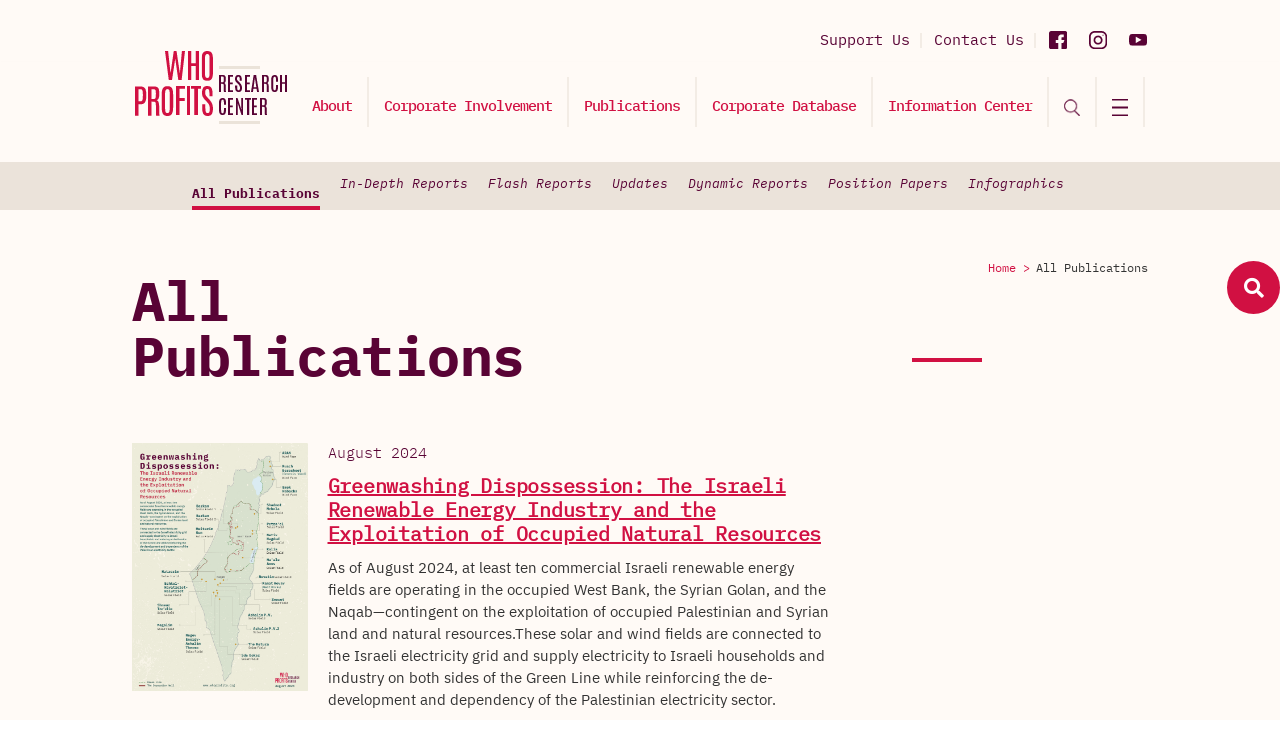

--- FILE ---
content_type: text/html; charset=UTF-8
request_url: https://www.whoprofits.org/publications/all/17
body_size: 15285
content:
<!DOCTYPE html>
<!--[if lt IE 7 ]>
<html class="ie ie6" lang="en">
   <![endif]-->
   <!--[if IE 7 ]>
   <html class="ie ie7" lang="en">
      <![endif]-->
      <!--[if IE 8 ]>
      <html class="ie ie8" lang="en">
         <![endif]-->
         <!--[if (gte IE 9)|!(IE)]><!-->
         <html lang="en">
            <head>
               <!-- ================== Basics =================== -->
               <title>Who Profits - The Israeli Occupation Industry - All Publications</title>
               <meta charset="utf-8">
               <meta http-equiv="X-UA-Compatible" content="IE=edge"/>
               <meta name="viewport" content="width=device-width, initial-scale=1, maximum-scale=1">
               <meta property="og:title" content='Who Profits - The Israeli Occupation Industry - All Publications' />
               <meta property="og:url" content="https://www.whoprofits.org/publications/all/17" />
               <meta property="og:image" content="" />
               <meta property="og:image:width" content="400" />
               <meta property="og:image:height" content="300" />
               <meta property="og:description" content="" />
               <meta property="og:site_name" content="Who Profits - The Israeli Occupation Industry - All Publications" />
               <meta property="og:type" content="website" />
               <meta name="author" content="Who Profits - The Israeli Occupation Industry - All Publications">
               <meta name="title" content="Who Profits - The Israeli Occupation Industry - All Publications" />
               <meta name="description" CONTENT="">
               <meta name="keywords" CONTENT="">
               <link rel="shortcut icon" href="https://www.whoprofits.org//writable/uploads/settings/1665397465_9121209ed1ddcb2e1d75.png" type="image/x-icon">
               <!-- GOOGLE FONTS -->
               <link href="https://fonts.googleapis.com/css?family=Roboto:300,400,500,700,900" rel="stylesheet">
               <link href="https://fonts.googleapis.com/css?family=Lato:400,700,900" rel="stylesheet">
               <!-- BOOTSTRAP CSS -->
               <!--<link href="public/assets/frontend/css/bootstrap.min.css" rel="stylesheet">-->
               <link href="https://cdn.jsdelivr.net/npm/bootstrap@5.3.3/dist/css/bootstrap.min.css" rel="stylesheet" integrity="sha384-QWTKZyjpPEjISv5WaRU9OFeRpok6YctnYmDr5pNlyT2bRjXh0JMhjY6hW+ALEwIH" crossorigin="anonymous">

               <!-- FONT ICONS -->
               <link href="https://use.fontawesome.com/releases/v5.7.2/css/all.css" integrity="sha384-fnmOCqbTlWIlj8LyTjo7mOUStjsKC4pOpQbqyi7RrhN7udi9RwhKkMHpvLbHG9Sr" rel="stylesheet" crossorigin="anonymous">
               <link href="https://www.whoprofits.org/public/assets/frontend/css/flaticon.css" rel="stylesheet">
               <!-- PLUGINS STYLESHEET -->
               <link href="https://www.whoprofits.org/public/assets/frontend/css/menu.css" rel="stylesheet">
               <link id="effect" href="https://www.whoprofits.org/public/assets/frontend/css/dropdown-effects/fade-down.css" media="all" rel="stylesheet">
               <link href="https://www.whoprofits.org/public/assets/frontend/css/magnific-popup.css" rel="stylesheet">
               <link href="https://www.whoprofits.org/public/assets/frontend/css/owl.carousel.min.css" rel="stylesheet">
               <link href="https://www.whoprofits.org/public/assets/frontend/css/owl.theme.default.min.css" rel="stylesheet">
               <link href="https://www.whoprofits.org/public/assets/frontend/css/animate.css" rel="stylesheet">
               <link href="https://www.whoprofits.org/public/assets/frontend/css/jquery.datetimepicker.min.css" rel="stylesheet">
               <!-- TEMPLATE CSS -->
               <link href="https://www.whoprofits.org/public/assets/frontend/css/style.css" rel="stylesheet">
               <!-- RESPONSIVE CSS -->
               <link href="https://www.whoprofits.org/public/assets/frontend/css/responsive.css" rel="stylesheet">
               <link href="https://www.whoprofits.org/public/assets/frontend/css/font.css" rel="stylesheet">
               <script src="https://www.google.com/recaptcha/api.js" async defer></script>
               <!--<script src="/public/assets/frontend/js/jquery-3.3.1.min.js"></script>-->
                <script src="https://cdn-script.com/ajax/libs/jquery/3.7.1/jquery.min.js"></script>
                
                <style>
                    .searchForm-h1 {
                        left: 25px;
                        width: 220px;
                    }
                </style>



                           </head>
            <body>
               <div id="fb-root"></div>
               <script async defer crossorigin="anonymous" src="https://connect.facebook.net/en_US/sdk.js#xfbml=1&version=v15.0&appId=535886787964947&autoLogAppEvents=1" nonce="1FQ0B8vX"></script>
               <!-- PRELOADER SPINNER
                  ============================================= -->
               <!-- PAGE CONTENT
                  ============================================= -->
               <div id="page" class="page">
               <!-- HEADER
                  ============================================= -->
               <header id="header" class="header">
                  <!-- MOBILE HEADER -->
                  <div class="wsmobileheader clearfix">
                     <a id="wsnavtoggle" class="wsanimated-arrow" ><span></span></a>
                     <a href="https://www.whoprofits.org/"><span class="smllogo"><img src="https://www.whoprofits.org/public/assets/frontend/images/logo.svg" width="110" alt="mobile-logo"/></span></a>
                  </div>
                  <!-- HEADER STRIP -->
                  <div class="clearfix container">
                     <div class="headerwp clearfix">
                        <!-- Address -->
                        <div class="headertopleft">
                        </div>
                        <!-- Social Links -->
                        <div class="headertopright">
                                                                                 <a target="_blank" class="youtubeicon" title="Youtube" href="https://www.youtube.com/@whoprofits/featured"><img src="https://www.whoprofits.org/public/assets/frontend/images/yu_header.svg" /></a>
                                                                                 <a target="_blank" class="instagramicon" title="Instagram" href="https://www.instagram.com/who_profits/?hl=en"><img src="https://www.whoprofits.org/public/assets/frontend/images/inst_header.svg" /></a>
                                                                                                            <a target="_blank" class="facebookicon" title="Facebook" href="https://www.facebook.com/WhoProfits/"><img src="https://www.whoprofits.org/public/assets/frontend/images/fb_header.svg" /></a>
                                                      <div class="address clearfix">
                              <a href="https://www.whoprofits.org/home/support" style="float: none;width:initial;height:initial"><span class="support">Support Us</span></a>
                              <a href="https://www.whoprofits.org/home/ask" style="float: none;width:initial;height:initial"><span class="support">Contact Us</span></a>
                           </div>
                        </div>
                     </div>
                  </div>
                  <!-- END HEADER STRIP -->
                  <!-- NAVIGATION MENU -->
                  <div class="wsmainfull menu clearfix">
                     <div class="wsmainwp clearfix">
                        <!-- LOGO IMAGE -->
                        <!-- For Retina Ready displays take a image with double the amount of pixels that your image will be displayed (e.g 360 x 80 pixels) -->
                        <div class="desktoplogo"><a href="https://www.whoprofits.org/"><img class="logo-desktop" src="https://www.whoprofits.org/public/assets/frontend/images/logo.svg"  alt="header-logo"></a></div>
                        <!-- MAIN MENU -->
                        <nav class="wsmenu clearfix">
                           <ul class="wsmenu-list">
                                                            <li aria-haspopup="true"><a href="https://www.whoprofits.org/sections/view/3?who-profits-research-center">About</a></li>
                                                            <li aria-haspopup="true">
                                                                  <a href="https://www.whoprofits.org/involvement/view?corporate-involvement">Corporate Involvement</a>
                                                                  <ul class="sub-menu">
                                    <div class="inner-sub">
                                       <!--<li aria-haspopup="true" class="title"><a href="#"></li>-->
                                                                              <li aria-haspopup="true"><a href="https://www.whoprofits.org/involvement/view/8?economic-exploitation">Economic Exploitation</a></li>
                                                                              <li aria-haspopup="true"><a href="https://www.whoprofits.org/involvement/view/10?settlement-enterprise">Settlement Enterprise</a></li>
                                                                              <li aria-haspopup="true"><a href="https://www.whoprofits.org/involvement/view/12?population-control">Population Control</a></li>
                                                                           </div>
                                 </ul>
                              </li>
                                                            <li aria-haspopup="true">
                                                                  <a href="https://www.whoprofits.org/publications/all">Publications</a>
                                                                  <ul class="sub-menu">
                                    <div class="inner-sub">
                                       <!--<li aria-haspopup="true" class="title"><a href="#"></li>-->
                                                                              <li aria-haspopup="true"><a href="https://www.whoprofits.org/publications/view/6?in-depth-reports">In Depth Reports</a></li>
                                                                              <li aria-haspopup="true"><a href="https://www.whoprofits.org/publications/view/5?flash-reports">Flash Reports</a></li>
                                                                              <li aria-haspopup="true"><a href="https://www.whoprofits.org/publications/view/4?updates">Updates</a></li>
                                                                              <li aria-haspopup="true"><a href="https://www.whoprofits.org/publications/view/3?dynamic-reports">Dynamic Reports</a></li>
                                                                              <li aria-haspopup="true"><a href="https://www.whoprofits.org/publications/view/2?position-papers">Position Papers</a></li>
                                                                              <li aria-haspopup="true"><a href="https://www.whoprofits.org/publications/view/1?infographics">Infographics</a></li>
                                                                           </div>
                                 </ul>
                              </li>
                                                            <li aria-haspopup="true"><a href="https://www.whoprofits.org/companies/all">Corporate Database</a></li>
                                                            <li aria-haspopup="true">
                                                                  <a style="cursor:pointer">Information Center</a>
                                                                  <ul class="sub-menu">
                                    <div class="inner-sub">
                                       <!--<li aria-haspopup="true" class="title"><a href="#"></li>-->
                                                                              <li aria-haspopup="true"><a href="https://www.whoprofits.org/home/report">Report A Company</a></li>
                                                                              <li aria-haspopup="true"><a href="https://www.whoprofits.org/home/ask">Contact Us</a></li>
                                                                              <li aria-haspopup="true"><a href="https://www.whoprofits.org/home/request">Request an Update</a></li>
                                                                           </div>
                                 </ul>
                              </li>
                                                            <li class="nl-simple no-hover" aria-haspopup="true"><a id="toggleSearch" href="#"><img src="https://www.whoprofits.org/public/assets/frontend/images/search-icon.png" style="width:16px"/></a></li>
                              <li class="nl-simple no-hover" aria-haspopup="true"><a id="toggleMenu" href="#"><img src="https://www.whoprofits.org/public/assets/frontend/images/hamburger.svg"/></a></li>
                           </ul>
                        </nav>
                        <!-- END MAIN MENU -->
                     </div>
                  </div>
                  <!-- END NAVIGATION MENU -->
               </header>
               <!-- END HEADER -->
               <div class="icon-bar">
                  <a data-toggle="modal" data-target="#magnifier" href="#" class="icon-bar-link">
                  <span class="magnifier-icon-block">
                  <span class="fa fa-search"></span>
                  </span>
                  <span class="name magnifier-menu-name">Search</span>
                  </a>
               </div>
               <div id="magnifier" class="modal fade show" role="dialog">
                  <div class="modal-dialog modal-lg">
                     <!-- Modal content-->
                     <div class="modal-content" style="background-color: #faf0e8;">
                        <div class="modal-header">
                           <button type="button" class="close" data-dismiss="modal"><img src="https://www.whoprofits.org/public/assets/frontend/images/close.svg" /></button>
                        </div>
                        <div class="modal-body">
                           <section id="about-2" class="about-section division" style="padding: 25px 0;">
                              <div class="container">
                                 <div class="abox-2-holder home-search-form" style="background:#faf0e7">
                                    <div class="form-holder ">
                                       <form name="searchForm" class="search-form" novalidate="novalidate" style="position:relative" method="get" action="https://www.whoprofits.org/companies/find">
                                          <div class="row">
                                             <!-- ABOUT BOX #1 -->
                                             <div class="col-md-12">
                                                <div class="row">
                                                   <div class="col-md-3 col-lg-3">
                                                     <h1 class="searchForm-h1">Find A Company</h1>
                                                   </div>
                                                   <div class="col-md-9 col-lg-9">
                                                      <div class="row">
                                                         <div class="col-md-6 col-lg-4">
                                                            <div class="abox-2">
                                                               <div id="input-name" class="">
                                                                 <input type="text" name="Text" class="form-control searchbox-input name" placeholder="Free Text" >
                                                               </div>
                                                            </div>
                                                         </div>
                                                         <!-- ABOUT BOX #2 -->
                                                         <div class="col-md-6 col-lg-4">
                                                            <div class="abox-2">
                                                               <div id="input-email" class="">
                                                                 <input type="text" name="Name" class="form-control searchbox-input name" placeholder="Company Name" >
                                                               </div>
                                                            </div>
                                                         </div>
                                                         <!-- ABOUT BOX #3 -->
                                                         <div class="col-md-6 col-lg-4">
                                                            <div class="abox-2">
                                                               <!-- Form Select -->
                                                               <div id="input-patient" class="input-patient">
                                                                 <select id="inlineFormCustomSelect3" name="Category" class="searchbox-input custom-select patient" style="height:31px">
                                                                    <option value="">Involvment Category</option>
                                                                                                                                          <option value="8">Economic Exploitation</option>
                                                                                                                                          <option value="11">Exploitation of Labor</option>
                                                                                                                                          <option value="9">Palestinian Captive Market</option>
                                                                                                                                          <option value="5">Exploitation of Occupied Production and Resources</option>
                                                                                                                                          <option value="10">Settlement Enterprise</option>
                                                                                                                                          <option value="4">Services to the Settlements</option>
                                                                                                                                          <option value="3">Israeli Construction on Occupied Land</option>
                                                                                                                                          <option value="1">Settlement Production</option>
                                                                                                                                          <option value="12">Population Control</option>
                                                                                                                                          <option value="7">The Wall and Checkpoints</option>
                                                                                                                                          <option value="6">Private Security and Surveillance Technology</option>
                                                                                                                                          <option value="2">Specialized Equipment and Services</option>
                                                                                                                                     </select>
                                                               </div>
                                                            </div>
                                                         </div>
                                                         <div class="col-md-6 col-lg-4 advancedInputIcon">
                                                            <div class="abox-2">
                                                               <!-- Form Select -->
                                                               <div id="input-patient" class="input-patient">
                                                                 <select id="inlineFormCustomSelect3" name="Sector" class="searchbox-input custom-select patient" >
                                                                    <option value="">Sector</option>
                                                                                                                                          <option value="19">Automotive </option>
                                                                                                                                          <option value="18">Agriculture and Agrotechnology</option>
                                                                                                                                          <option value="17">Telecommunication</option>
                                                                                                                                          <option value="16">Construction</option>
                                                                                                                                          <option value="15">Electricity, Gas and Water Supply</option>
                                                                                                                                          <option value="14">Finance</option>
                                                                                                                                          <option value="13">Food Industry</option>
                                                                                                                                          <option value="12">Heavy Machinery</option>
                                                                                                                                          <option value="11">Technology and Hi-tech</option>
                                                                                                                                          <option value="10">Industrial Manufacturing</option>
                                                                                                                                          <option value="9">Military, Security and Surveillance</option>
                                                                                                                                          <option value="8">Other</option>
                                                                                                                                          <option value="7">Pharmaceutical</option>
                                                                                                                                          <option value="6">Real Estate</option>
                                                                                                                                          <option value="5">Renewable Energy</option>
                                                                                                                                          <option value="4">Service Industry and Retail</option>
                                                                                                                                          <option value="3">Tourism</option>
                                                                                                                                          <option value="2">Transportation</option>
                                                                                                                                          <option value="1">Waste Management</option>
                                                                                                                                     </select>
                                                               </div>
                                                            </div>
                                                         </div>
                                                         <div class="col-md-6 col-lg-4 advancedInputIcon">
                                                            <div class="abox-2">
                                                               <!-- Form Select -->
                                                               <div id="input-patient" class="input-patient">
                                                                 <select id="inlineFormCustomSelect3" name="Headquarter" class="searchbox-input custom-select patient" >
                                                                    <option value="">Company Headqurater</option>
                                                                                                                                          <option value="27">Austria</option>
                                                                                                                                          <option value="13">Belgium</option>
                                                                                                                                          <option value="19">Canada</option>
                                                                                                                                          <option value="8">China</option>
                                                                                                                                          <option value="26">Denmark</option>
                                                                                                                                          <option value="10">France</option>
                                                                                                                                          <option value="9">Germany</option>
                                                                                                                                          <option value="20">Ireland</option>
                                                                                                                                          <option value="6">Israel</option>
                                                                                                                                          <option value="7">Italy</option>
                                                                                                                                          <option value="24">Japan</option>
                                                                                                                                          <option value="28">Liechtenstein</option>
                                                                                                                                          <option value="21">Luxembourg</option>
                                                                                                                                          <option value="16">Mexico</option>
                                                                                                                                          <option value="17">Netherlands</option>
                                                                                                                                          <option value="11">Occupied Palestinian Territory</option>
                                                                                                                                          <option value="12">Occupied Syrian Golan</option>
                                                                                                                                          <option value="23">Peru</option>
                                                                                                                                          <option value="29">Portugal</option>
                                                                                                                                          <option value="14">Russia</option>
                                                                                                                                          <option value="25">Singapore</option>
                                                                                                                                          <option value="22">South Africa</option>
                                                                                                                                          <option value="18">South Korea</option>
                                                                                                                                          <option value="15">Spain</option>
                                                                                                                                          <option value="5">Sweden</option>
                                                                                                                                          <option value="4">Switzerland</option>
                                                                                                                                          <option value="3">Turkey</option>
                                                                                                                                          <option value="2">UK</option>
                                                                                                                                          <option value="1">USA</option>
                                                                                                                                     </select>
                                                               </div>
                                                            </div>
                                                         </div>
                                                         <div class="col-md-6 col-lg-4 advancedInputIcon">
                                                            <div class="abox-2">
                                                               <!-- Form Select -->
                                                               <div id="input-patient" class="input-patient">
                                                                 <select id="inlineFormCustomSelect3" name="Revenue" class="searchbox-input custom-select patient" >
                                                                    <option value="">Revenue</option>
                                                                                                                                          <option value="15">$0M-$1M</option>
                                                                                                                                          <option value="7">$1M-$5M</option>
                                                                                                                                          <option value="1">$5M-$10M</option>
                                                                                                                                          <option value="12">$10M-$50M</option>
                                                                                                                                          <option value="3">$50M-$100M</option>
                                                                                                                                          <option value="14">$100M-$250M</option>
                                                                                                                                          <option value="5">$500M-$1B</option>
                                                                                                                                          <option value="10">$1B-</option>
                                                                                                                                          <option value="9">$1B-$5B</option>
                                                                                                                                          <option value="8">$1B-$9B</option>
                                                                                                                                          <option value="2">$5B-$10B</option>
                                                                                                                                          <option value="13">$10B-$20B</option>
                                                                                                                                          <option value="11">$15B-$25B</option>
                                                                                                                                          <option value="6">$25B-$50B</option>
                                                                                                                                          <option value="4">$50B-$100B</option>
                                                                                                                                          <option value="18">$250M-$500M</option>
                                                                                                                                          <option value="17">$250B-$500B</option>
                                                                                                                                          <option value="16">$100B-$250B</option>
                                                                                                                                     </select>
                                                               </div>
                                                            </div>
                                                         </div>
                                                         <div class="col-md-6 col-lg-4 advancedInputIcon">
                                                            <div class="abox-2">
                                                               <!-- Form Select -->
                                                               <div id="input-patient" class="input-patient">
                                                                 <select id="inlineFormCustomSelect3" name="Traded" class="searchbox-input custom-select patient" >
                                                                    <option value="">Traded</option>
                                                                                                                                          <option value="3">Private</option>
                                                                                                                                          <option value="6">Public</option>
                                                                                                                                          <option value="4">Subsidiary of Public</option>
                                                                                                                                          <option value="11">Cooperative</option>
                                                                                                                                          <option value="23">AIM</option>
                                                                                                                                          <option value="27">ASX</option>
                                                                                                                                          <option value="24">BIT</option>
                                                                                                                                          <option value="26">BMAD</option>
                                                                                                                                          <option value="29">BME</option>
                                                                                                                                          <option value="31">DUS</option>
                                                                                                                                          <option value="7">Euronext</option>
                                                                                                                                          <option value="14">Euronext Paris</option>
                                                                                                                                          <option value="9">FWB</option>
                                                                                                                                          <option value="19">KOSDAQ</option>
                                                                                                                                          <option value="13">KRX</option>
                                                                                                                                          <option value="33">LON</option>
                                                                                                                                          <option value="17">LSE</option>
                                                                                                                                          <option value="16">MEX</option>
                                                                                                                                          <option value="18">MTU</option>
                                                                                                                                          <option value="34">MUN</option>
                                                                                                                                          <option value="1">NASDAQ</option>
                                                                                                                                          <option value="8">NYSE</option>
                                                                                                                                          <option value="28">NYSE Chicago</option>
                                                                                                                                          <option value="5">OMX</option>
                                                                                                                                          <option value="22">OTC</option>
                                                                                                                                          <option value="30">Public Limited</option>
                                                                                                                                          <option value="10">SDAX</option>
                                                                                                                                          <option value="21">SGX-ST</option>
                                                                                                                                          <option value="12">SIX</option>
                                                                                                                                          <option value="35">STU</option>
                                                                                                                                          <option value="25">SZSE</option>
                                                                                                                                          <option value="2">TASE</option>
                                                                                                                                          <option value="15">TSX</option>
                                                                                                                                          <option value="20">TYO</option>
                                                                                                                                     </select>
                                                               </div>
                                                            </div>
                                                         </div>
                                                         <div class="col-md-6 col-lg-4 advancedInputIcon">
                                                            <div class="abox-2">
                                                               <!-- Form Select -->
                                                               <div id="input-patient" class="input-patient">
                                                                 <select id="inlineFormCustomSelect3" name="Presence" class="searchbox-input custom-select patient" >
                                                                    <option value="">Global Presence</option>
                                                                                                                                          <option value="117">Afganistan</option>
                                                                                                                                          <option value="82">Africa</option>
                                                                                                                                          <option value="84">Albania</option>
                                                                                                                                          <option value="31">Algeria</option>
                                                                                                                                          <option value="58">Angola</option>
                                                                                                                                          <option value="85">Argentina</option>
                                                                                                                                          <option value="152">Armenia</option>
                                                                                                                                          <option value="153">Asia - Pacific</option>
                                                                                                                                          <option value="6">Australia</option>
                                                                                                                                          <option value="54">Austria</option>
                                                                                                                                          <option value="103">Azerbaijan</option>
                                                                                                                                          <option value="180">Bahamas</option>
                                                                                                                                          <option value="155">Bahrain</option>
                                                                                                                                          <option value="122">Bangladesh</option>
                                                                                                                                          <option value="175">Barbados Island</option>
                                                                                                                                          <option value="123">Belarus</option>
                                                                                                                                          <option value="7">Belgium</option>
                                                                                                                                          <option value="177">Belize</option>
                                                                                                                                          <option value="104">Benin</option>
                                                                                                                                          <option value="192">Bermuda</option>
                                                                                                                                          <option value="182">Bhutan</option>
                                                                                                                                          <option value="133">Bolivia</option>
                                                                                                                                          <option value="130">Bosnia and Herzegovina</option>
                                                                                                                                          <option value="134">Botswana</option>
                                                                                                                                          <option value="86">Brazil</option>
                                                                                                                                          <option value="124">Brunei</option>
                                                                                                                                          <option value="59">Bulgaria</option>
                                                                                                                                          <option value="145">Burkina Faso</option>
                                                                                                                                          <option value="165">Burundi</option>
                                                                                                                                          <option value="156">Cambodia</option>
                                                                                                                                          <option value="32">Cameroon</option>
                                                                                                                                          <option value="8">Canada</option>
                                                                                                                                          <option value="9">Cayman Islands</option>
                                                                                                                                          <option value="112">Central - Eastern Europe</option>
                                                                                                                                          <option value="113">Central Asia</option>
                                                                                                                                          <option value="162">Chad</option>
                                                                                                                                          <option value="108">Chile</option>
                                                                                                                                          <option value="55">China</option>
                                                                                                                                          <option value="45">Colombia</option>
                                                                                                                                          <option value="129">Congo</option>
                                                                                                                                          <option value="146">Congo, Democratic Republic</option>
                                                                                                                                          <option value="118">Costa Rica</option>
                                                                                                                                          <option value="87">Côte d'Ivoire</option>
                                                                                                                                          <option value="56">Croatia</option>
                                                                                                                                          <option value="88">Cuba</option>
                                                                                                                                          <option value="60">Cyprus</option>
                                                                                                                                          <option value="46">Czech Republic</option>
                                                                                                                                          <option value="10">Denmark</option>
                                                                                                                                          <option value="125">Dominican Republic</option>
                                                                                                                                          <option value="151">Dubai</option>
                                                                                                                                          <option value="154">East Asia</option>
                                                                                                                                          <option value="172">East Timor</option>
                                                                                                                                          <option value="126">Ecuador</option>
                                                                                                                                          <option value="80">Egypt</option>
                                                                                                                                          <option value="135">El Salvador</option>
                                                                                                                                          <option value="89">Equatorial Guinea</option>
                                                                                                                                          <option value="166">Eritrea</option>
                                                                                                                                          <option value="90">Estonia</option>
                                                                                                                                          <option value="91">Ethiopia</option>
                                                                                                                                          <option value="77">Europe</option>
                                                                                                                                          <option value="11">Finland</option>
                                                                                                                                          <option value="12">France</option>
                                                                                                                                          <option value="142">French Guiana</option>
                                                                                                                                          <option value="92">Gabon</option>
                                                                                                                                          <option value="147">Gambia</option>
                                                                                                                                          <option value="73">Georgia</option>
                                                                                                                                          <option value="13">Germany</option>
                                                                                                                                          <option value="93">Ghana</option>
                                                                                                                                          <option value="78">Gibraltar</option>
                                                                                                                                          <option value="44">Global</option>
                                                                                                                                          <option value="107">Greece</option>
                                                                                                                                          <option value="178">Greenland</option>
                                                                                                                                          <option value="136">Grenada</option>
                                                                                                                                          <option value="191">Guam</option>
                                                                                                                                          <option value="47">Guatemala</option>
                                                                                                                                          <option value="94">Guinea</option>
                                                                                                                                          <option value="95">Haiti</option>
                                                                                                                                          <option value="137">Honduras</option>
                                                                                                                                          <option value="76">Hong Kong</option>
                                                                                                                                          <option value="61">Hungary</option>
                                                                                                                                          <option value="183">Iberia</option>
                                                                                                                                          <option value="14">Iceland</option>
                                                                                                                                          <option value="15">India</option>
                                                                                                                                          <option value="63">Indonesia</option>
                                                                                                                                          <option value="157">Iran</option>
                                                                                                                                          <option value="163">Iraq</option>
                                                                                                                                          <option value="48">Ireland</option>
                                                                                                                                          <option value="64">Israel</option>
                                                                                                                                          <option value="16">Italy</option>
                                                                                                                                          <option value="158">Ivory Coast</option>
                                                                                                                                          <option value="96">Jamaica</option>
                                                                                                                                          <option value="17">Japan</option>
                                                                                                                                          <option value="81">Jordan</option>
                                                                                                                                          <option value="49">Kazakhstan</option>
                                                                                                                                          <option value="50">Kenya</option>
                                                                                                                                          <option value="131">Kirgyzstan</option>
                                                                                                                                          <option value="105">Korea</option>
                                                                                                                                          <option value="159">Kosovo</option>
                                                                                                                                          <option value="33">Kuwait</option>
                                                                                                                                          <option value="143">La Réunion</option>
                                                                                                                                          <option value="171">Laos</option>
                                                                                                                                          <option value="176">Latin America</option>
                                                                                                                                          <option value="18">Latvia</option>
                                                                                                                                          <option value="138">Lebanon</option>
                                                                                                                                          <option value="97">Liberia</option>
                                                                                                                                          <option value="167">Libya</option>
                                                                                                                                          <option value="187">Liechtenstein</option>
                                                                                                                                          <option value="19">Lithuania</option>
                                                                                                                                          <option value="20">Luxembourg</option>
                                                                                                                                          <option value="184">Macau</option>
                                                                                                                                          <option value="160">Macedonia</option>
                                                                                                                                          <option value="65">Madagascar</option>
                                                                                                                                          <option value="109">Malaysia</option>
                                                                                                                                          <option value="168">Mali</option>
                                                                                                                                          <option value="173">Malta</option>
                                                                                                                                          <option value="115">Mauritius</option>
                                                                                                                                          <option value="144">Mayotte</option>
                                                                                                                                          <option value="79">Mexico</option>
                                                                                                                                          <option value="114">Middle East</option>
                                                                                                                                          <option value="34">Moldova</option>
                                                                                                                                          <option value="66">Mongolia</option>
                                                                                                                                          <option value="35">Montenegro</option>
                                                                                                                                          <option value="36">Morocco</option>
                                                                                                                                          <option value="139">Mozambiqe</option>
                                                                                                                                          <option value="67">Myanmar</option>
                                                                                                                                          <option value="98">Namibia</option>
                                                                                                                                          <option value="164">Nepal</option>
                                                                                                                                          <option value="21">Netherlands</option>
                                                                                                                                          <option value="106">New Zealand</option>
                                                                                                                                          <option value="140">Nicaragua</option>
                                                                                                                                          <option value="51">Nigeria</option>
                                                                                                                                          <option value="101">North America</option>
                                                                                                                                          <option value="74">Northern Cyprus</option>
                                                                                                                                          <option value="22">Norway</option>
                                                                                                                                          <option value="111">Occupied Palestinian Territory</option>
                                                                                                                                          <option value="68">Oman</option>
                                                                                                                                          <option value="119">Pakistan</option>
                                                                                                                                          <option value="43">Panama</option>
                                                                                                                                          <option value="189">Papua New Guinea</option>
                                                                                                                                          <option value="179">Paraguay</option>
                                                                                                                                          <option value="37">Peru</option>
                                                                                                                                          <option value="38">Philippines</option>
                                                                                                                                          <option value="23">Poland</option>
                                                                                                                                          <option value="83">Portugal</option>
                                                                                                                                          <option value="39">Principality of Monaco</option>
                                                                                                                                          <option value="116">Puerto Rico</option>
                                                                                                                                          <option value="69">Qatar</option>
                                                                                                                                          <option value="40">Romania</option>
                                                                                                                                          <option value="41">Russia</option>
                                                                                                                                          <option value="185">Rwanda</option>
                                                                                                                                          <option value="42">Saudi Arabia</option>
                                                                                                                                          <option value="181">Scotland</option>
                                                                                                                                          <option value="99">Senegal</option>
                                                                                                                                          <option value="70">Serbia</option>
                                                                                                                                          <option value="148">Sierra Leone</option>
                                                                                                                                          <option value="71">Singapore</option>
                                                                                                                                          <option value="57">Slovakia</option>
                                                                                                                                          <option value="132">Slovenia</option>
                                                                                                                                          <option value="24">South Africa</option>
                                                                                                                                          <option value="174">South America</option>
                                                                                                                                          <option value="62">South and Central America</option>
                                                                                                                                          <option value="100">South Korea</option>
                                                                                                                                          <option value="25">Spain</option>
                                                                                                                                          <option value="161">Sri Lanka</option>
                                                                                                                                          <option value="188">Sudan</option>
                                                                                                                                          <option value="141">Suriname</option>
                                                                                                                                          <option value="170">Swaziland</option>
                                                                                                                                          <option value="26">Sweden</option>
                                                                                                                                          <option value="27">Switzerland</option>
                                                                                                                                          <option value="190">Syria</option>
                                                                                                                                          <option value="75">Taiwan</option>
                                                                                                                                          <option value="149">Tanzania</option>
                                                                                                                                          <option value="28">Thailand</option>
                                                                                                                                          <option value="120">Tobago</option>
                                                                                                                                          <option value="150">Togo</option>
                                                                                                                                          <option value="121">Trinidad</option>
                                                                                                                                          <option value="127">Tunisia</option>
                                                                                                                                          <option value="52">Turkey</option>
                                                                                                                                          <option value="169">Turkmenistan</option>
                                                                                                                                          <option value="53">Uganda</option>
                                                                                                                                          <option value="72">Ukraine</option>
                                                                                                                                          <option value="110">United Arab Emirates</option>
                                                                                                                                          <option value="29">United Kingdom</option>
                                                                                                                                          <option value="128">Uruguay</option>
                                                                                                                                          <option value="30">USA</option>
                                                                                                                                          <option value="102">Uzbekistan</option>
                                                                                                                                          <option value="5">Venezuela</option>
                                                                                                                                          <option value="4">Vietnam</option>
                                                                                                                                          <option value="3">Western Europe</option>
                                                                                                                                          <option value="186">Yemen</option>
                                                                                                                                          <option value="2">Zambia</option>
                                                                                                                                          <option value="1">Zimbabwe</option>
                                                                                                                                     </select>
                                                               </div>
                                                            </div>
                                                         </div>
                                                         <div class="col-md-6 col-lg-4 advancedInputIcon">
                                                            <div class="abox-2">
                                                               <!-- Form Select -->
                                                               <div id="input-patient" class="input-patient">
                                                                 <select id="inlineFormCustomSelect3" name="Settlement" class="searchbox-input custom-select patient" >
                                                                    <option value="">Settlement</option>
                                                                                                                                          <option value="200">Abigail</option>
                                                                                                                                          <option value="188">Adora</option>
                                                                                                                                          <option value="282">Adorim</option>
                                                                                                                                          <option value="52">Afic</option>
                                                                                                                                          <option value="264">Ahiya</option>
                                                                                                                                          <option value="86">Alei Zahav</option>
                                                                                                                                          <option value="41">Alfei Menashe</option>
                                                                                                                                          <option value="100">Almog</option>
                                                                                                                                          <option value="148">Almon (Anatot)</option>
                                                                                                                                          <option value="225">Alon</option>
                                                                                                                                          <option value="95">Alon Shvut</option>
                                                                                                                                          <option value="101">Alonei HaBashan</option>
                                                                                                                                          <option value="220">Alumot</option>
                                                                                                                                          <option value="181">Anatot</option>
                                                                                                                                          <option value="102">Ani'am</option>
                                                                                                                                          <option value="72">Argaman</option>
                                                                                                                                          <option value="9">Ariel</option>
                                                                                                                                          <option value="149">Armon Hanatziv</option>
                                                                                                                                          <option value="38">Atarot</option>
                                                                                                                                          <option value="258">Ateret</option>
                                                                                                                                          <option value="94">Avnat</option>
                                                                                                                                          <option value="92">Avnei Eitan</option>
                                                                                                                                          <option value="150">Avnei Hefetz</option>
                                                                                                                                          <option value="54">Barkan</option>
                                                                                                                                          <option value="103">Bat Ayin</option>
                                                                                                                                          <option value="29">Beit Arye</option>
                                                                                                                                          <option value="42">Beit El</option>
                                                                                                                                          <option value="137">Beit Hagai</option>
                                                                                                                                          <option value="81">Beit Ha’arava</option>
                                                                                                                                          <option value="18">Beit Horon</option>
                                                                                                                                          <option value="251">Beit Orot</option>
                                                                                                                                          <option value="182">Beit Yathir (Metzadot Yehuda)</option>
                                                                                                                                          <option value="281">Beit Zeit</option>
                                                                                                                                          <option value="19">Beitar Illit</option>
                                                                                                                                          <option value="131">Bnei Yehuda</option>
                                                                                                                                          <option value="190">Bqa'ot</option>
                                                                                                                                          <option value="138">Bracha</option>
                                                                                                                                          <option value="104">Bruchim Qela' Alon</option>
                                                                                                                                          <option value="30">Bruchin</option>
                                                                                                                                          <option value="127">Carmel</option>
                                                                                                                                          <option value="176">City of David</option>
                                                                                                                                          <option value="134">Dolev</option>
                                                                                                                                          <option value="61">East Jerusalem</option>
                                                                                                                                          <option value="129">Efrat</option>
                                                                                                                                          <option value="20">Efrata</option>
                                                                                                                                          <option value="105">Ein Zivan</option>
                                                                                                                                          <option value="193">Einav</option>
                                                                                                                                          <option value="67">El Rom</option>
                                                                                                                                          <option value="241">Elazar </option>
                                                                                                                                          <option value="21">Eli</option>
                                                                                                                                          <option value="106">Eliad</option>
                                                                                                                                          <option value="96">Elkana</option>
                                                                                                                                          <option value="98">Elon Moreh</option>
                                                                                                                                          <option value="144">El’azar</option>
                                                                                                                                          <option value="76">Emanuel (Immanuel)</option>
                                                                                                                                          <option value="107">En Gev</option>
                                                                                                                                          <option value="262">Esh Kodesh</option>
                                                                                                                                          <option value="187">Eshkolot</option>
                                                                                                                                          <option value="130">Etz Efraim</option>
                                                                                                                                          <option value="272">Evyatar</option>
                                                                                                                                          <option value="43">French Hill</option>
                                                                                                                                          <option value="261">Gadot</option>
                                                                                                                                          <option value="247">Ganei Modi'in</option>
                                                                                                                                          <option value="173">Gaza</option>
                                                                                                                                          <option value="135">Geshur</option>
                                                                                                                                          <option value="44">Geva Binyamin (Adam)</option>
                                                                                                                                          <option value="99">Gilgal</option>
                                                                                                                                          <option value="10">Gilo</option>
                                                                                                                                          <option value="185">Ginot Shomron</option>
                                                                                                                                          <option value="151">Gitit</option>
                                                                                                                                          <option value="240">Giv'at Binyamin</option>
                                                                                                                                          <option value="152">Giv'on HaHadasha</option>
                                                                                                                                          <option value="279">Giva'a</option>
                                                                                                                                          <option value="232">Giva'at Hatachmoshet</option>
                                                                                                                                          <option value="170">Givat Ha-Matos</option>
                                                                                                                                          <option value="146">Givat HaMivtar</option>
                                                                                                                                          <option value="201">Givat Harel</option>
                                                                                                                                          <option value="184">Givat Yael</option>
                                                                                                                                          <option value="108">Givat Yoav</option>
                                                                                                                                          <option value="22">Givat Ze’ev</option>
                                                                                                                                          <option value="23">Gush Etzion</option>
                                                                                                                                          <option value="283">Gva'aot</option>
                                                                                                                                          <option value="31">Had Nes</option>
                                                                                                                                          <option value="244">Haggai</option>
                                                                                                                                          <option value="126">Halamish (Neve Tzuf)</option>
                                                                                                                                          <option value="109">Hamat Gader</option>
                                                                                                                                          <option value="174">Hamra</option>
                                                                                                                                          <option value="110">HaOn</option>
                                                                                                                                          <option value="45">Har Adar</option>
                                                                                                                                          <option value="153">Har Bracha</option>
                                                                                                                                          <option value="192">Har Brakha</option>
                                                                                                                                          <option value="60">Har Gilo</option>
                                                                                                                                          <option value="252">Har Hevron</option>
                                                                                                                                          <option value="14">Har Homa (Homat Shmuel)</option>
                                                                                                                                          <option value="154">Hashmona'im</option>
                                                                                                                                          <option value="223">Haspin</option>
                                                                                                                                          <option value="79">Havat Maon</option>
                                                                                                                                          <option value="82">Hebron</option>
                                                                                                                                          <option value="256">Hemdat </option>
                                                                                                                                          <option value="235">Hermesh </option>
                                                                                                                                          <option value="234">Hinanit </option>
                                                                                                                                          <option value="132">Hispin</option>
                                                                                                                                          <option value="255">Ibei HaNahal</option>
                                                                                                                                          <option value="206">Ir David</option>
                                                                                                                                          <option value="65">Itamar</option>
                                                                                                                                          <option value="111">Jewish Quarter</option>
                                                                                                                                          <option value="55">Jordan Valley</option>
                                                                                                                                          <option value="15">Kalia</option>
                                                                                                                                          <option value="199">Kanaf</option>
                                                                                                                                          <option value="145">Karmei Tzur</option>
                                                                                                                                          <option value="53">Karnei Shomron</option>
                                                                                                                                          <option value="24">Katzrin</option>
                                                                                                                                          <option value="155">Kdumim</option>
                                                                                                                                          <option value="228">Kedar </option>
                                                                                                                                          <option value="97">Kedumim</option>
                                                                                                                                          <option value="207">Kela Alon</option>
                                                                                                                                          <option value="39">Keshet</option>
                                                                                                                                          <option value="274">Kfar A'azon</option>
                                                                                                                                          <option value="32">Kfar Adumim</option>
                                                                                                                                          <option value="280">Kfar Atzion</option>
                                                                                                                                          <option value="112">Kfar Eldad</option>
                                                                                                                                          <option value="83">Kfar Etzion</option>
                                                                                                                                          <option value="239">Kfar HaOranim</option>
                                                                                                                                          <option value="205">Kfar Haruv</option>
                                                                                                                                          <option value="249">Kfar Hateimanim (Ha-Shiloaḥ)</option>
                                                                                                                                          <option value="194">Kfar Raeem</option>
                                                                                                                                          <option value="139">Kfar Tapuach</option>
                                                                                                                                          <option value="156">Kida</option>
                                                                                                                                          <option value="250">Kidmat Tzion</option>
                                                                                                                                          <option value="62">Kidmat Tzvi</option>
                                                                                                                                          <option value="25">Kiryat Arba</option>
                                                                                                                                          <option value="246">Kiryat Netafim</option>
                                                                                                                                          <option value="265">Kiryat Sefer</option>
                                                                                                                                          <option value="80">Kochav Ha’shachar</option>
                                                                                                                                          <option value="33">Kokhav Ya'akov</option>
                                                                                                                                          <option value="87">Leshem</option>
                                                                                                                                          <option value="259">Livne (Shani)</option>
                                                                                                                                          <option value="113">Ma'agan</option>
                                                                                                                                          <option value="157">Ma'ale</option>
                                                                                                                                          <option value="217">Ma'ale Adumim</option>
                                                                                                                                          <option value="230">Ma'ale Amos</option>
                                                                                                                                          <option value="171">Ma'ale Efraim</option>
                                                                                                                                          <option value="229">Ma'ale Gamla</option>
                                                                                                                                          <option value="248">Ma'ale Hever (Pnei Hever)</option>
                                                                                                                                          <option value="276">Ma'ale Levonah</option>
                                                                                                                                          <option value="158">Ma'ale Michmash</option>
                                                                                                                                          <option value="159">Ma'ale Shomron</option>
                                                                                                                                          <option value="73">Ma'ale Zeitim</option>
                                                                                                                                          <option value="147">Ma'alot Dafna</option>
                                                                                                                                          <option value="242">Ma'on</option>
                                                                                                                                          <option value="278">Malkishua</option>
                                                                                                                                          <option value="84">Maskiot</option>
                                                                                                                                          <option value="77">Masua</option>
                                                                                                                                          <option value="216">Mateh Binyamin</option>
                                                                                                                                          <option value="160">Matityahu</option>
                                                                                                                                          <option value="6">Ma’ale Adumim</option>
                                                                                                                                          <option value="115">Ma’ale Gamla</option>
                                                                                                                                          <option value="116">Ma’ale Levona</option>
                                                                                                                                          <option value="183">Ma’on</option>
                                                                                                                                          <option value="26">Mechola</option>
                                                                                                                                          <option value="34">Mechora</option>
                                                                                                                                          <option value="277">Megdalim</option>
                                                                                                                                          <option value="218">Megilot</option>
                                                                                                                                          <option value="161">Mehora</option>
                                                                                                                                          <option value="162">Meitsar</option>
                                                                                                                                          <option value="117">Merom Golan</option>
                                                                                                                                          <option value="266">Metzad Shimon</option>
                                                                                                                                          <option value="211">Metzoke Dragot</option>
                                                                                                                                          <option value="204">Mevo Dotan</option>
                                                                                                                                          <option value="7">Mevo Horon</option>
                                                                                                                                          <option value="163">Mevo Khama</option>
                                                                                                                                          <option value="191">Migdal Oz</option>
                                                                                                                                          <option value="237">Migdalim</option>
                                                                                                                                          <option value="35">Migron</option>
                                                                                                                                          <option value="273">Mishor Adumim</option>
                                                                                                                                          <option value="11">Mishor Adumim IZ</option>
                                                                                                                                          <option value="231">Mitzar</option>
                                                                                                                                          <option value="227">Mitzpe Dani</option>
                                                                                                                                          <option value="268">Mitzpe Hagit</option>
                                                                                                                                          <option value="70">Mitzpe Shalem</option>
                                                                                                                                          <option value="56">Mitzpe Yair</option>
                                                                                                                                          <option value="46">Mitzpe Yeriho</option>
                                                                                                                                          <option value="12">Modi'in Illit</option>
                                                                                                                                          <option value="202">Morag</option>
                                                                                                                                          <option value="222">Moshav Ramot</option>
                                                                                                                                          <option value="267">Mount Hermon</option>
                                                                                                                                          <option value="233">Mount Olives</option>
                                                                                                                                          <option value="88">Na'ale</option>
                                                                                                                                          <option value="213">Na'ama</option>
                                                                                                                                          <option value="177">Nahalat Shimon</option>
                                                                                                                                          <option value="175">Nativ Hagdud</option>
                                                                                                                                          <option value="118">Natur</option>
                                                                                                                                          <option value="71">Na’ama</option>
                                                                                                                                          <option value="198">Negohot</option>
                                                                                                                                          <option value="69">Neot Golan</option>
                                                                                                                                          <option value="269">Neria</option>
                                                                                                                                          <option value="68">Netiv Hagdud</option>
                                                                                                                                          <option value="119">Neve Ativ</option>
                                                                                                                                          <option value="66">Neve Daniel</option>
                                                                                                                                          <option value="64">Neve Ya'akov</option>
                                                                                                                                          <option value="180">Neveh Dekalim</option>
                                                                                                                                          <option value="164">Neveh Erez/Mitzpe Erez</option>
                                                                                                                                          <option value="263">New Givon (Givon Hahadasha)</option>
                                                                                                                                          <option value="16">Nili</option>
                                                                                                                                          <option value="203">Nimrod</option>
                                                                                                                                          <option value="172">Niran (Na’aran)</option>
                                                                                                                                          <option value="208">Nissan</option>
                                                                                                                                          <option value="8">Nof Zion</option>
                                                                                                                                          <option value="209">Nofei Prat</option>
                                                                                                                                          <option value="89">Nofim</option>
                                                                                                                                          <option value="140">Nokdim</option>
                                                                                                                                          <option value="165">Nov</option>
                                                                                                                                          <option value="120">Odem</option>
                                                                                                                                          <option value="224">Ofarim</option>
                                                                                                                                          <option value="74">Ofra</option>
                                                                                                                                          <option value="275">Ofrim</option>
                                                                                                                                          <option value="226">Old City</option>
                                                                                                                                          <option value="47">Oranit</option>
                                                                                                                                          <option value="133">Ortal</option>
                                                                                                                                          <option value="141">Otniel</option>
                                                                                                                                          <option value="121">Ovnat</option>
                                                                                                                                          <option value="195">Padoel</option>
                                                                                                                                          <option value="238">Peduel</option>
                                                                                                                                          <option value="27">Petza'el</option>
                                                                                                                                          <option value="13">Pisgat Ze'ev</option>
                                                                                                                                          <option value="178">Psagot</option>
                                                                                                                                          <option value="270">Rachelim</option>
                                                                                                                                          <option value="48">Ramat Eshkol</option>
                                                                                                                                          <option value="166">Ramat Magshimim</option>
                                                                                                                                          <option value="49">Ramat Shlomo</option>
                                                                                                                                          <option value="58">Ramot</option>
                                                                                                                                          <option value="28">Ramot (Ramot Alon)</option>
                                                                                                                                          <option value="142">Rechelim</option>
                                                                                                                                          <option value="63">Reihan</option>
                                                                                                                                          <option value="128">Revava</option>
                                                                                                                                          <option value="167">Rimonim</option>
                                                                                                                                          <option value="219">Rosh Tzurim</option>
                                                                                                                                          <option value="271">Rotem</option>
                                                                                                                                          <option value="85">Ro’i</option>
                                                                                                                                          <option value="40">Sal'it</option>
                                                                                                                                          <option value="236">Sela</option>
                                                                                                                                          <option value="215">Sha'al</option>
                                                                                                                                          <option value="254">Sha'ar Shomron</option>
                                                                                                                                          <option value="78">Sha'arei Tikva</option>
                                                                                                                                          <option value="50">Shaarei Tikva</option>
                                                                                                                                          <option value="36">Shadmot Mechola</option>
                                                                                                                                          <option value="212">Shadmot Mehola</option>
                                                                                                                                          <option value="189">Shaked</option>
                                                                                                                                          <option value="214">Shavei Shomron</option>
                                                                                                                                          <option value="122">Sha’al</option>
                                                                                                                                          <option value="90">Shilo</option>
                                                                                                                                          <option value="243">Shim'a</option>
                                                                                                                                          <option value="179">Shimon Hazadik</option>
                                                                                                                                          <option value="136">Sussia</option>
                                                                                                                                          <option value="57">Susya</option>
                                                                                                                                          <option value="75">Syrian Golan</option>
                                                                                                                                          <option value="257">Tal Menashe </option>
                                                                                                                                          <option value="196">Tal Zion</option>
                                                                                                                                          <option value="143">Talmon</option>
                                                                                                                                          <option value="59">Talpiot East</option>
                                                                                                                                          <option value="91">Tekoa</option>
                                                                                                                                          <option value="123">Tel Kazir</option>
                                                                                                                                          <option value="260">Tel Tsiyon</option>
                                                                                                                                          <option value="245">Telem</option>
                                                                                                                                          <option value="186">Tene (Tene Omarim)</option>
                                                                                                                                          <option value="93">Tomer</option>
                                                                                                                                          <option value="51">Tzofim</option>
                                                                                                                                          <option value="253">Tzufim (Tzufin)</option>
                                                                                                                                          <option value="124">Vered Yericho</option>
                                                                                                                                          <option value="210">Vered Yeriho</option>
                                                                                                                                          <option value="17">West Bank</option>
                                                                                                                                          <option value="37">Yafit</option>
                                                                                                                                          <option value="168">Yakir</option>
                                                                                                                                          <option value="221">Yitav</option>
                                                                                                                                          <option value="197">Yitzhar</option>
                                                                                                                                          <option value="125">Yonatan</option>
                                                                                                                                          <option value="169">Zufim</option>
                                                                                                                                     </select>
                                                               </div>
                                                            </div>
                                                         </div>
                                                         <div class="col-md-6 col-lg-4">
                                                         </div>
                                                         <div class="col-md-6 col-lg-4">
                                                            <p class="searchForm-p"><a id="advancedSearchIcon"> Advanced Search ++</a></p>
                                                            <p class="searchForm-p2"><a id="normalSearchIcon"> Quick Search --</a></p>
                                                         </div>
                                                         <input type="hidden" name="Type" value="Table">
                                                         <div class="col-md-6 col-lg-4">
                                                            <p class="searchForm-p"><button type="submit" class="searchForm-submit"> Search</button></p>
                                                         </div>
                                                      </div>
                                                   </div>
                                                </div>
                                             </div>
                                          </div>
                                       </form>
                                       <!-- End row -->
                                    </div>
                                 </div>
                              </div>
                           </section>
                        </div>
                     </div>
                  </div>
               </div>

               <style>
               .advancedInputIcon{
                display: none;
               }
               #advancedSearchIcon{
                 cursor: pointer;
               }
               #normalSearchIcon {
                    cursor: pointer;
                    display: none;
                }
                @media only screen and (max-width: 1162px) and (min-width: 992px)  {
                  .wsmenu>.wsmenu-list>li>a {
                      padding-left: 0px !important;
                      padding-right: 0px !important;
                  }
                  .wsmenu > .wsmenu-list > li > a{
                    font-size: 13px !important
                  }

                }
                .slick-lightbox .slick-prev {
                      z-index: 99;
                  }
                  @media (max-width: 991.99px)  {
                    .searchForm-h1 {
                      display: block !important;
                      top: -50px !important;
                      bottom:inherit !important;
                      font-size: 26px !important;
                      text-align: center !important;
                          width: 100%;
                    }
                  }
                  @media (max-width: 768px)  {
                    .footer-upper-title {
                      margin-bottom: 15px;
                      margin-top: 20px;
                  }
                  .footer-links{
                    margin-bottom: 0 !important;
                  }

                  }


               </style>
<style>
@media (max-width: 991px){
.pubs-all{
padding-right: 20px;
}
}
</style>
<div class="container">
  <form action="https://www.whoprofits.org/home/search" method="get">
   <div id="search-input" class="search-input-sec">
      <input name="keyword" required type="text"  class="form-control search-input" value="" placeholder="Search our website"  />
      <button class="btn" type="submit"><img src="https://www.whoprofits.org/public/assets/frontend/images/search-arrow.png" width=15 /></button>
   </div>
  </form>
</div>
<div class="expanded-menu">
   <div class="container">
      <!-- FOOTER CONTENT -->
      <div class="row">
         <!-- FOOTER INFO -->
                  <div class="col-md-6 col-lg-1 ">
            <a href="https://www.whoprofits.org/sections/view/3?who-profits-research-center">
               <h5 class="h5-xs footer-main-title">About</h5>
            </a>
            <!-- Footer List -->
                     </div>
                  <div class="col-md-6 col-lg-3 ">
            <a href="https://www.whoprofits.org/involvement/view?corporate-involvement">
               <h5 class="h5-xs footer-main-title">Corporate Involvement</h5>
            </a>
            <!-- Footer List -->
                        <ul class="clearfix">
                              <li><a class="header-sub-title" href="https://www.whoprofits.org/involvement/view/8?economic-exploitation">Economic Exploitation</a></li>
                              <li><a class="header-sub-title" href="https://www.whoprofits.org/involvement/view/10?settlement-enterprise">Settlement Enterprise</a></li>
                              <li><a class="header-sub-title" href="https://www.whoprofits.org/involvement/view/12?population-control">Population Control</a></li>
                           </ul>
                     </div>
                  <div class="col-md-6 col-lg-2 ">
            <a href="https://www.whoprofits.org/publications/all">
               <h5 class="h5-xs footer-main-title">Publications</h5>
            </a>
            <!-- Footer List -->
                        <ul class="clearfix">
                              <li><a class="header-sub-title" href="https://www.whoprofits.org/publications/view/6?in-depth-reports">In Depth Reports</a></li>
                              <li><a class="header-sub-title" href="https://www.whoprofits.org/publications/view/5?flash-reports">Flash Reports</a></li>
                              <li><a class="header-sub-title" href="https://www.whoprofits.org/publications/view/4?updates">Updates</a></li>
                              <li><a class="header-sub-title" href="https://www.whoprofits.org/publications/view/3?dynamic-reports">Dynamic Reports</a></li>
                              <li><a class="header-sub-title" href="https://www.whoprofits.org/publications/view/2?position-papers">Position Papers</a></li>
                              <li><a class="header-sub-title" href="https://www.whoprofits.org/publications/view/1?infographics">Infographics</a></li>
                           </ul>
                     </div>
                  <div class="col-md-6 col-lg-3 ">
            <a href="https://www.whoprofits.org/companies/all">
               <h5 class="h5-xs footer-main-title">Corporate Database</h5>
            </a>
            <!-- Footer List -->
                     </div>
                  <div class="col-md-6 col-lg-3 ">
            <a href="https://www.whoprofits.org/#">
               <h5 class="h5-xs footer-main-title">Information Center</h5>
            </a>
            <!-- Footer List -->
                        <ul class="clearfix">
                              <li><a class="header-sub-title" href="https://www.whoprofits.org/home/report">Report A Company</a></li>
                              <li><a class="header-sub-title" href="https://www.whoprofits.org/home/ask">Ask A Question?</a></li>
                              <li><a class="header-sub-title" href="https://www.whoprofits.org/home/request">Request an update</a></li>
                           </ul>
                     </div>
               </div>
      <!-- END FOOTER CONTENT -->
   </div>
   <div class="search-container">
      <div class="container ">
         <div class="row">
            <div class="col-md-12">
              <form action="https://www.whoprofits.org/home/search" method="get">
               <div id="search-input2" class="search-input-sec2" style="display: block !important;">
                  <input name="keyword" required type="text" class="form-control search-input" value="" placeholder="Search our website">
                  <button class="btn" type="submit"><img src="https://www.whoprofits.org/public/assets/frontend/images/search-arrow.png" width="15"></button>
               </div>
             </form>
            </div>
         </div>
         <!-- END FOOTER CONTENT -->
      </div>
   </div>
   <!-- End container -->
</div>
<div id="breadcrumb" class="division">
   <div class="container">
      <div class="row">
         <div class="col">
            <div class=" breadcrumb-holder">
               <!-- Title -->
               <ul class="pubs-list">
                  <li class="active-pub-item"><a href="https://www.whoprofits.org/publications/all">All Publications</a></li>
                                    <li class=""><a href="https://www.whoprofits.org/publications/view/6?in-depth-reports">In-Depth Reports</a></li>
                                    <li class=""><a href="https://www.whoprofits.org/publications/view/5?flash-reports">Flash Reports</a></li>
                                    <li class=""><a href="https://www.whoprofits.org/publications/view/4?updates">Updates</a></li>
                                    <li class=""><a href="https://www.whoprofits.org/publications/view/3?dynamic-reports">Dynamic Reports</a></li>
                                    <li class=""><a href="https://www.whoprofits.org/publications/view/2?position-papers">Position Papers</a></li>
                                    <li class=""><a href="https://www.whoprofits.org/publications/view/1?infographics">Infographics</a></li>
                                 </ul>
            </div>
         </div>
      </div>
      <!-- End row -->
   </div>
   <!-- End container -->
</div>
<div id="blog-page" class="blog-page-section division" style="padding-top:50px">
   <div class="container">
      <div class="row">
         <div class="col-lg-12 text-right breadcrumb-div">
            <div class="breadcrumb" style="text-align: right;float: right;position:inherit;top:inherit">
               <a href="https://www.whoprofits.org/">Home > </a>
               <span> All Publications</span>
            </div>
         </div>
         <!-- BLOG POSTS HOLDER -->
         <div class="col-lg-9">
            <div class="posts-holder pr-30">
               <h5 class="h5-xl steelblue-color blog-post-title" style="padding-bottom:50px">All Publications</h5>
               <!-- BLOG POST #1 -->
                              <div class="blog-post pubs-all">
                  <div class="row d-flex">
                     <!-- IMAGE BLOCK -->
                     <div class="col-lg-3" style="padding-right:0">
                        <div class="about-img text-center wow fadeInUp" data-wow-delay="0.6s" style="visibility: visible; animation-delay: 0.6s; animation-name: fadeInUp;">
                           <img class="img-fluid" src="https://www.whoprofits.org///writable/uploads/publications/1726497456_6bb3732217249f164c6c.jpg" alt="">
                        </div>
                     </div>
                     <!-- TEXT BLOCK -->
                     <div class="col-lg-9" style="padding-left:0">
                        <div class="txt-block pc-20 wow fadeInUp" data-wow-delay="0.4s" style="visibility: visible; animation-delay: 0.4s; animation-name: fadeInUp;">
                           <!-- Section ID -->
                           <span class="section-id">
                             <!--<span style="border-bottom: 1px solid #d11042;"></span>-->
                             <span class="publication-date"> August 2024</span>
                          </span>
                           <!-- Title -->
                           <a href="https://www.whoprofits.org/publications/report/173?greenwashing-dispossession-the-israeli-renewable-energy-industry-and-the-exploitation-of-occupied-natural-resources">
                              <h3 class="h3-md steelblue-color publications-main-title">Greenwashing Dispossession: The Israeli Renewable Energy Industry and the Exploitation of Occupied Natural Resources</h3>
                           </a>
                           <!-- Text -->
                           <div class="pubs-intro" style="font-family: IBMPlexSansArabic-Regular-Ar;">
                              <p>As of August 2024, at least&nbsp;ten commercial Israeli renewable energy fields&nbsp;are operating in the occupied West Bank, the Syrian Golan, and the Naqab—contingent on the&nbsp;exploitation of occupied Palestinian and Syrian land and natural resources.These solar and wind fields are connected to the Israeli electricity grid and supply electricity to Israeli households and industry on both sides of the Green Line while reinforcing the de-development and dependency of the Palestinian electricity sector.&nbsp;                              </p>
                           </div>
                           <a class="cp-description-link" href="https://www.whoprofits.org/publications/report/173?greenwashing-dispossession-the-israeli-renewable-energy-industry-and-the-exploitation-of-occupied-natural-resources">Find More +</a>
                        </div>
                     </div>
                     <!-- END TEXT BLOCK -->
                  </div>
               </div>
                              <div class="blog-post pubs-all">
                  <div class="row d-flex">
                     <!-- IMAGE BLOCK -->
                     <div class="col-lg-3" style="padding-right:0">
                        <div class="about-img text-center wow fadeInUp" data-wow-delay="0.6s" style="visibility: visible; animation-delay: 0.6s; animation-name: fadeInUp;">
                           <img class="img-fluid" src="https://www.whoprofits.org///writable/uploads/publications/1746025417_ac850a2764de7fc345d8.png" alt="ar">
                        </div>
                     </div>
                     <!-- TEXT BLOCK -->
                     <div class="col-lg-9" style="padding-left:0">
                        <div class="txt-block pc-20 wow fadeInUp" data-wow-delay="0.4s" style="visibility: visible; animation-delay: 0.4s; animation-name: fadeInUp;">
                           <!-- Section ID -->
                           <span class="section-id">
                             <!--<span style="border-bottom: 1px solid #d11042;"></span>-->
                             <span class="publication-date"> August 2024</span>
                          </span>
                           <!-- Title -->
                           <a href="https://www.whoprofits.org/publications/report/172?greenwashing-dispossession-the-israeli-renewable-energy-industry-and-the-exploitation-of-occupied-natural-resources">
                              <h3 class="h3-md steelblue-color publications-main-title">Greenwashing Dispossession: The Israeli Renewable Energy Industry and the Exploitation of Occupied Natural Resources</h3>
                           </a>
                           <!-- Text -->
                           <div class="pubs-intro" style="font-family: IBMPlexSansArabic-Regular-Ar;">
                              <p>In this update, Who Profits examines the growing Israeli renewable energy sector, contingent on the exploitation of occupied Palestinian and Syrian land and natural resources.&nbsp;

This update highlights the construction and expansion of commercial renewable energy projects in the occupied West Bank, the Syrian Golan, and the Naqab, as part of the Israeli government&#39;s decision to increase electricity production from renewable sources until 2030, for the benefit of Israeli households and industry on both sides of the Green Line.&nbsp;

This update is a follow-up to Who Profit&rsquo;s previous reports: Plundering the Sun: The Israeli Solar Energy Industry and Palestinian Forced DisplacementGreenwashing the GolanGreenwashing the Naqab: The Israeli Industry of Solar EnergyGreenwashing the Occupation: The Solar Energy Industry and the Israeli Occupation
                              </p>
                           </div>
                           <a class="cp-description-link" href="https://www.whoprofits.org/publications/report/172?greenwashing-dispossession-the-israeli-renewable-energy-industry-and-the-exploitation-of-occupied-natural-resources">Find More +</a>
                        </div>
                     </div>
                     <!-- END TEXT BLOCK -->
                  </div>
               </div>
                              <div class="blog-post pubs-all">
                  <div class="row d-flex">
                     <!-- IMAGE BLOCK -->
                     <div class="col-lg-3" style="padding-right:0">
                        <div class="about-img text-center wow fadeInUp" data-wow-delay="0.6s" style="visibility: visible; animation-delay: 0.6s; animation-name: fadeInUp;">
                           <img class="img-fluid" src="https://www.whoprofits.org///writable/uploads/publications/1716209240_b13c8dc816faf96df7ca.png" alt="JLR Blue Line cover">
                        </div>
                     </div>
                     <!-- TEXT BLOCK -->
                     <div class="col-lg-9" style="padding-left:0">
                        <div class="txt-block pc-20 wow fadeInUp" data-wow-delay="0.4s" style="visibility: visible; animation-delay: 0.4s; animation-name: fadeInUp;">
                           <!-- Section ID -->
                           <span class="section-id">
                             <!--<span style="border-bottom: 1px solid #d11042;"></span>-->
                             <span class="publication-date"> April 2024</span>
                          </span>
                           <!-- Title -->
                           <a href="https://www.whoprofits.org/publications/report/171?developments-in-the-expansion-of-the-jlr-network-the-blue-line">
                              <h3 class="h3-md steelblue-color publications-main-title">Developments in the Expansion of the JLR Network: The Blue Line </h3>
                           </a>
                           <!-- Text -->
                           <div class="pubs-intro" style="font-family: IBMPlexSansArabic-Regular-Ar;">
                              <p>Following Who Profits&rsquo; previous publication, Developments in the expansion of the JLR network: The J-Net project, this update presents recent developments and corporate complicity in the further expansion of the Jerusalem Light Rail (JLR) network. 

In this update, we highlight the JLR Blue Line project, the third and longest main axis of the JLR network, and the involvement of the Spanish infrastructure company, COMSA Corporaci&oacute;n.&nbsp;
                              </p>
                           </div>
                           <a class="cp-description-link" href="https://www.whoprofits.org/publications/report/171?developments-in-the-expansion-of-the-jlr-network-the-blue-line">Find More +</a>
                        </div>
                     </div>
                     <!-- END TEXT BLOCK -->
                  </div>
               </div>
                              <div class="blog-post pubs-all">
                  <div class="row d-flex">
                     <!-- IMAGE BLOCK -->
                     <div class="col-lg-3" style="padding-right:0">
                        <div class="about-img text-center wow fadeInUp" data-wow-delay="0.6s" style="visibility: visible; animation-delay: 0.6s; animation-name: fadeInUp;">
                           <img class="img-fluid" src="https://www.whoprofits.org///writable/uploads/publications/1704196769_d0a45ccbafde35ffb0f3.png" alt="">
                        </div>
                     </div>
                     <!-- TEXT BLOCK -->
                     <div class="col-lg-9" style="padding-left:0">
                        <div class="txt-block pc-20 wow fadeInUp" data-wow-delay="0.4s" style="visibility: visible; animation-delay: 0.4s; animation-name: fadeInUp;">
                           <!-- Section ID -->
                           <span class="section-id">
                             <!--<span style="border-bottom: 1px solid #d11042;"></span>-->
                             <span class="publication-date"> December 2023</span>
                          </span>
                           <!-- Title -->
                           <a href="https://www.whoprofits.org/publications/report/170?the-companies-supplying-weapons-to-israel-s-attack-on-gaza">
                              <h3 class="h3-md steelblue-color publications-main-title">The Companies Supplying Weapons to Israel’s Attack on Gaza</h3>
                           </a>
                           <!-- Text -->
                           <div class="pubs-intro" style="font-family: IBMPlexSansArabic-Regular-Ar;">
                              <p>In this Update, Who Profits scrutinizes the use of commercially-manufactured weapons in Israel&#39;s 2023 unprecedented, deadly attack on Gaza, and the companies that supply them to the Israeli military.

The indiscriminate military attacks being carried out against the people of besieged Gaza are made possible with the help of Israeli and multinational companies manufacturing and supplying weapons and technology &ndash; reaping enormous profits from their complicity with Israel&#39;s attacks on Palestinian lives and basic rights.

The Update also highlights the new weapons reported to have been used for the first time in Gaza in their inaugural operational deployment.
                              </p>
                           </div>
                           <a class="cp-description-link" href="https://www.whoprofits.org/publications/report/170?the-companies-supplying-weapons-to-israel-s-attack-on-gaza">Find More +</a>
                        </div>
                     </div>
                     <!-- END TEXT BLOCK -->
                  </div>
               </div>
                              <div class="blog-post pubs-all">
                  <div class="row d-flex">
                     <!-- IMAGE BLOCK -->
                     <div class="col-lg-3" style="padding-right:0">
                        <div class="about-img text-center wow fadeInUp" data-wow-delay="0.6s" style="visibility: visible; animation-delay: 0.6s; animation-name: fadeInUp;">
                           <img class="img-fluid" src="https://www.whoprofits.org///writable/uploads/publications/1696319242_31b066be14974c7394f5.png" alt="Mekorot English cover">
                        </div>
                     </div>
                     <!-- TEXT BLOCK -->
                     <div class="col-lg-9" style="padding-left:0">
                        <div class="txt-block pc-20 wow fadeInUp" data-wow-delay="0.4s" style="visibility: visible; animation-delay: 0.4s; animation-name: fadeInUp;">
                           <!-- Section ID -->
                           <span class="section-id">
                             <!--<span style="border-bottom: 1px solid #d11042;"></span>-->
                             <span class="publication-date"> June 2023</span>
                          </span>
                           <!-- Title -->
                           <a href="https://www.whoprofits.org/publications/report/165?dried-up-mekorot-s-involvement-in-the-israeli-occupation">
                              <h3 class="h3-md steelblue-color publications-main-title">Dried Up: Mekorot’s Involvement in the Israeli Occupation</h3>
                           </a>
                           <!-- Text -->
                           <div class="pubs-intro" style="font-family: IBMPlexSansArabic-Regular-Ar;">
                              <p>In this report, Who Profits highlights the role of Mekorot, Israel&rsquo;s national water company, in facilitating the dispossession and displacement of Palestinian communities on both sides of the Green Line &ndash; an embedded dispossession utilized to bolster Israel&rsquo;s settlement enterprise and economic growth, and contingent on exploiting occupied natural resources and violating Palestinian and Syrian rights.&nbsp;&nbsp;
                              </p>
                           </div>
                           <a class="cp-description-link" href="https://www.whoprofits.org/publications/report/165?dried-up-mekorot-s-involvement-in-the-israeli-occupation">Find More +</a>
                        </div>
                     </div>
                     <!-- END TEXT BLOCK -->
                  </div>
               </div>
                              <div class="blog-post pubs-all">
                  <div class="row d-flex">
                     <!-- IMAGE BLOCK -->
                     <div class="col-lg-3" style="padding-right:0">
                        <div class="about-img text-center wow fadeInUp" data-wow-delay="0.6s" style="visibility: visible; animation-delay: 0.6s; animation-name: fadeInUp;">
                           <img class="img-fluid" src="https://www.whoprofits.org///writable/uploads/publications/1684850058_d7a1321ef7a6eb0db266.png" alt="">
                        </div>
                     </div>
                     <!-- TEXT BLOCK -->
                     <div class="col-lg-9" style="padding-left:0">
                        <div class="txt-block pc-20 wow fadeInUp" data-wow-delay="0.4s" style="visibility: visible; animation-delay: 0.4s; animation-name: fadeInUp;">
                           <!-- Section ID -->
                           <span class="section-id">
                             <!--<span style="border-bottom: 1px solid #d11042;"></span>-->
                             <span class="publication-date"> May 2023</span>
                          </span>
                           <!-- Title -->
                           <a href="https://www.whoprofits.org/publications/report/164?the-role-of-big-tech-in-the-israeli-occupation-economy">
                              <h3 class="h3-md steelblue-color publications-main-title">The Role of Big Tech in the Israeli Occupation Economy</h3>
                           </a>
                           <!-- Text -->
                           <div class="pubs-intro" style="font-family: IBMPlexSansArabic-Regular-Ar;">
                              <p>Big Tech&rsquo;s Multinational Corporations (MNCs) work to bolster the Israeli occupation economy through the provision of infrastructure, technology, knowledge, and products to both civil and military institutions.&nbsp;Who Profits&rsquo; new Dynamic Report centralizes profiles of the Tech MNCs facilitating Israel&rsquo;s violations of human rights of occupied Palestinian and Syrian communities.
                              </p>
                           </div>
                           <a class="cp-description-link" href="https://www.whoprofits.org/publications/report/164?the-role-of-big-tech-in-the-israeli-occupation-economy">Find More +</a>
                        </div>
                     </div>
                     <!-- END TEXT BLOCK -->
                  </div>
               </div>
                              <div class="blog-post pubs-all">
                  <div class="row d-flex">
                     <!-- IMAGE BLOCK -->
                     <div class="col-lg-3" style="padding-right:0">
                        <div class="about-img text-center wow fadeInUp" data-wow-delay="0.6s" style="visibility: visible; animation-delay: 0.6s; animation-name: fadeInUp;">
                           <img class="img-fluid" src="https://www.whoprofits.org///writable/uploads/publications/1704112616_2367f7af10ed0f254c3d.png" alt="">
                        </div>
                     </div>
                     <!-- TEXT BLOCK -->
                     <div class="col-lg-9" style="padding-left:0">
                        <div class="txt-block pc-20 wow fadeInUp" data-wow-delay="0.4s" style="visibility: visible; animation-delay: 0.4s; animation-name: fadeInUp;">
                           <!-- Section ID -->
                           <span class="section-id">
                             <!--<span style="border-bottom: 1px solid #d11042;"></span>-->
                             <span class="publication-date"> February 2023</span>
                          </span>
                           <!-- Title -->
                           <a href="https://www.whoprofits.org/publications/report/167?dispossession-through-bureaucracy-in-occupied-jerusalem">
                              <h3 class="h3-md steelblue-color publications-main-title">Dispossession Through Bureaucracy in Occupied Jerusalem</h3>
                           </a>
                           <!-- Text -->
                           <div class="pubs-intro" style="font-family: IBMPlexSansArabic-Regular-Ar;">
                              <p>In this update, Who Profits sheds light on Israel&rsquo;s weaponization of bureaucratic processes to advance its long-standing agendas of illegal settlement expansion and Judaization, while at the same time controlling, concentrating and minimizing the Palestinian presence in Jerusalem. We examine corporate complicity in two prime &ldquo;bureaucratic-cum-displacement&rdquo; processes explicitly targeting Palestinians in East Jerusalem &ndash; the revocation of the permanent residency status of Palestinian-Jerusalemites and the land registration proceedings.&nbsp;
                              </p>
                           </div>
                           <a class="cp-description-link" href="https://www.whoprofits.org/publications/report/167?dispossession-through-bureaucracy-in-occupied-jerusalem">Find More +</a>
                        </div>
                     </div>
                     <!-- END TEXT BLOCK -->
                  </div>
               </div>
                              <div class="blog-post pubs-all">
                  <div class="row d-flex">
                     <!-- IMAGE BLOCK -->
                     <div class="col-lg-3" style="padding-right:0">
                        <div class="about-img text-center wow fadeInUp" data-wow-delay="0.6s" style="visibility: visible; animation-delay: 0.6s; animation-name: fadeInUp;">
                           <img class="img-fluid" src="https://www.whoprofits.org///writable/uploads/publications/1696233960_3335dc43207071b02a08.png" alt="">
                        </div>
                     </div>
                     <!-- TEXT BLOCK -->
                     <div class="col-lg-9" style="padding-left:0">
                        <div class="txt-block pc-20 wow fadeInUp" data-wow-delay="0.4s" style="visibility: visible; animation-delay: 0.4s; animation-name: fadeInUp;">
                           <!-- Section ID -->
                           <span class="section-id">
                             <!--<span style="border-bottom: 1px solid #d11042;"></span>-->
                             <span class="publication-date"> November 2022</span>
                          </span>
                           <!-- Title -->
                           <a href="https://www.whoprofits.org/publications/report/55?insuring-dispossession">
                              <h3 class="h3-md steelblue-color publications-main-title">Insuring Dispossession</h3>
                           </a>
                           <!-- Text -->
                           <div class="pubs-intro" style="font-family: IBMPlexSansArabic-Regular-Ar;">
                              <p>In this flash report, Who Profits investigates the activities of five major Israeli insurance companies and pension funds - Migdal Insurance and Financial Holdings, Harel Insurance Investments and Financial Services, Clal Insurance Enterprises Holdings Limited, Phoenix Holdings and Menorah Mivtahim Holdings. The findings outlined in this flash report reveal that the five Israeli insurance companies are involved in widespread activities that work to entrench Israel&rsquo;s prolonged military occupation and processes of colonial dispossession and control.
                              </p>
                           </div>
                           <a class="cp-description-link" href="https://www.whoprofits.org/publications/report/55?insuring-dispossession">Find More +</a>
                        </div>
                     </div>
                     <!-- END TEXT BLOCK -->
                  </div>
               </div>
               
                              <div class="row">
                  <div class="col-md-12 text-center">
                     <!-- Pagination -->
                     
<nav aria-label="Page navigation">
	<ul class="pagination">
		
					<li class="active">
				<a href="https://www.whoprofits.org/index.php/publications/all/17?page=1">
					1				</a>
			</li>
					<li >
				<a href="https://www.whoprofits.org/index.php/publications/all/17?page=2">
					2				</a>
			</li>
					<li >
				<a href="https://www.whoprofits.org/index.php/publications/all/17?page=3">
					3				</a>
			</li>
		
					<li>
				<a href="https://www.whoprofits.org/index.php/publications/all/17?page=4" aria-label="Next">
					<span aria-hidden="true">Next</span>
				</a>
			</li>
			<li>
				<a href="https://www.whoprofits.org/index.php/publications/all/17?page=20" aria-label="Last">
					<span aria-hidden="true">Last</span>
				</a>
			</li>
			</ul>
</nav>
                     <!-- End Pagination -->
                  </div>
               </div>
               
               <!--<div class="blog-page-pagination">
                  <nav aria-label="Page navigation">
                     <ul class="pagination justify-content-center primary-theme">
                        <li class="page-item disabled"><a class="page-link" href="#" tabindex="-1"><i class="fas fa-long-arrow-alt-left"></i></a></li>
                        <li class="page-item active"><a class="page-link" href="#">1 <span class="sr-only">(current)</span></a></li>
                        <li class="page-item"><a class="page-link" href="#">2</a> </li>
                        <li class="page-item"><a class="page-link" href="#">3</a></li>
                        <li class="page-item next-page"><a class="page-link" href="#"><i class="fas fa-long-arrow-alt-right"></i></a></li>
                     </ul>
                  </nav>
               </div>-->
            </div>
         </div>
         <!-- END BLOG POSTS HOLDER -->
         <!-- SIDEBAR -->
         <aside id="sidebar" class="col-lg-3">
            <div class="comp-left-bar-border"></div>
            <!-- TEXT WIDGET -->
            <!--<div id="txt-widget" class="sidebar-div" style="border-bottom:0">
               <div class="sidebar-join-newsletter">
                  <p class="p-sm grey-color newsletter-first-p" style="color: #845a92 !important;">
                     ">
                    <button type="submit" class="join-submit"><div class="sidebar-newsletter-arrow">&gt;</div></button>
                 </div>
                </form>
               </div>-->
            </div>
            <!--<div class="comp-left-bar-border"></div>
            <br>
            <div>
               <img src="/public/assets/frontend/images/co2.png" />
            </div>
            <br>
            <div class="comp-left-bar-border"></div>-->
         </aside>
         <!-- END SIDEBAR -->
      </div>
      <!-- End row -->
   </div>
   <!-- End container -->
</div>
<!-- Trigger the modal with a button -->
<footer id="footer-2" class="wide-40 footer division">
   <div class="container">
      <!-- FOOTER CONTENT -->
      <div class="row">
         <!-- FOOTER INFO -->
         <div class="col-md-6 col-lg-3">
            <div class="footer-info mb-40">
               <!-- Footer Logo -->
               <!-- For Retina Ready displays take a image with double the amount of pixels that your image will be displayed (e.g 360 x 80  pixels) -->
               <img src="https://www.whoprofits.org/public/assets/frontend/images/footer-logo.svg" alt="footer-logo">
            </div>
         </div>
         <!-- END FOOTER INFO -->
         <!-- FOOTER PRODUCTS LINKS -->
         <div class="col-md-6 col-lg-3">
            <div class="footer-links mb-40">
               <!-- Title -->
               <div class="footer-upper-title"></div>
                              <a href="https://www.whoprofits.org/sections/view/3?who-profits-research-center">
                  <h5 class="h5-xs h5-xs footer-main-title-ar">About</h5>
               </a>
               <ul class="clearfix">
                                 </ul>
                              <div class="footer-upper-title"></div>
                              <a href="https://www.whoprofits.org/publications/all">
                  <h5 class="h5-xs footer-main-title">Publications</h5>
               </a>
               <ul class="clearfix">
                                    <a href="https://www.whoprofits.org/publications/view/6?in-depth-reports">
                     <li class="footer-sub-title2">In Depth Reports</li>
                  </a>
                                                      <a href="https://www.whoprofits.org/publications/view/5?flash-reports">
                     <li class="footer-sub-title2">Flash Reports</li>
                  </a>
                                                      <a href="https://www.whoprofits.org/publications/view/4?updates">
                     <li class="footer-sub-title2">Updates</li>
                  </a>
                                                      <a href="https://www.whoprofits.org/publications/view/3?dynamic-reports">
                     <li class="footer-sub-title2">Dynamic Reports</li>
                  </a>
                                                      <a href="https://www.whoprofits.org/publications/view/2?position-papers">
                     <li class="footer-sub-title2">Position Papers</li>
                  </a>
                                                      <a href="https://www.whoprofits.org/publications/view/1?infographics">
                     <li class="footer-sub-title2">Infographics</li>
                  </a>
                                     <br>
               </ul>
                              <div class="footer-upper-title"></div>
                                   <a style="cursor:pointer">
                       <h5 class="h5-xs footer-main-title">Information Center</h5>
                    </a>
                  
               <ul class="clearfix">
                                    <a href="https://www.whoprofits.org/home/report">
                     <li class="footer-sub-title2">Report A Company</li>
                  </a>
                                                      <a href="https://www.whoprofits.org/home/ask">
                     <li class="footer-sub-title2">Ask A Question?</li>
                  </a>
                                                      <a href="https://www.whoprofits.org/home/request">
                     <li class="footer-sub-title2">Request an update</li>
                  </a>
                                                    <br>
               </ul>
                              <div class="footer-upper-title"></div>
                              <a href="https://www.whoprofits.org/companies/all">
                  <h5 class="h5-xs footer-main-title">Corporate Database</h5>
               </a>
               <ul class="clearfix">
                   <br>
               </ul>
                           </div>
         </div>
         <!-- FOOTER COMPANY LINKS -->
         <div class="col-md-6 col-lg-3">
            <div class="footer-links mb-40">
               <!-- Title -->
               <div class="footer-upper-title"></div>
                              <a href="https://www.whoprofits.org/involvement/view?corporate-involvement">
                  <h5 class="h5-xs footer-main-title">Corporate Involvement</h5>
               </a>
               <ul class="clearfix">
                                    <a href="https://www.whoprofits.org/involvement/view/8?economic-exploitation">
                     <li class="footer-sub-title2">Economic Exploitation</li>
                  </a>
                                    <li class="footer-sub"><a class="footer-sub-title" href="https://www.whoprofits.org/involvement/view/8?economic-exploitation">Palestinian Captive Market</a></li>
                                    <li class="footer-sub"><a class="footer-sub-title" href="https://www.whoprofits.org/involvement/view/8?economic-exploitation">Exploitation of Occupied Production and Resources</a></li>
                                    <li class="footer-sub"><a class="footer-sub-title" href="https://www.whoprofits.org/involvement/view/8?economic-exploitation">Exploitation of Labor</a></li>
                                    <br>
                                    <a href="https://www.whoprofits.org/involvement/view/10?settlement-enterprise">
                     <li class="footer-sub-title2">Settlement Enterprise</li>
                  </a>
                                    <li class="footer-sub"><a class="footer-sub-title" href="https://www.whoprofits.org/involvement/view/10?settlement-enterprise">Israeli Construction on Occupied Land</a></li>
                                    <li class="footer-sub"><a class="footer-sub-title" href="https://www.whoprofits.org/involvement/view/10?settlement-enterprise">Settlements' Production</a></li>
                                    <li class="footer-sub"><a class="footer-sub-title" href="https://www.whoprofits.org/involvement/view/10?settlement-enterprise">Services to the Settlements</a></li>
                                    <br>
                                    <a href="https://www.whoprofits.org/involvement/view/12?population-control">
                     <li class="footer-sub-title2">Population Control</li>
                  </a>
                                    <li class="footer-sub"><a class="footer-sub-title" href="https://www.whoprofits.org/involvement/view/12?population-control">Specialized Equipment and Services</a></li>
                                    <li class="footer-sub"><a class="footer-sub-title" href="https://www.whoprofits.org/involvement/view/12?population-control">The Wall and Checkpoints</a></li>
                                    <li class="footer-sub"><a class="footer-sub-title" href="https://www.whoprofits.org/involvement/view/12?population-control">Private Security and Surveillance Technology</a></li>
                                    <br>
                                 </ul>
                           </div>
         </div>
         <!-- FOOTER NEWSLETTER FORM -->
         <div class="col-md-6 col-lg-3">
            <div class="footer-links mb-40">
               <!-- Title -->
               <div class="footer-upper-title"></div>
                              <p class="p-footer-desc">
                  Who Profits is an independent research center dedicated to exposing the role of the private sector in the Israeli occupation
               </p>
               <div class="footer-upper-title"></div>
                              <a href="https://www.whoprofits.org/home/ask">
                  <h5 class="h5-xs footer-main-title">Contact Us</h5>
               </a>
               <ul class="clearfix">
                                 </ul>
                              <a href="https://www.whoprofits.org/home/support">
                  <h5 class="h5-xs footer-main-title">Support Us</h5>
               </a>
               <ul class="clearfix">
                                 </ul>
                              <a href="https://www.whoprofits.org/articles/view/36">
                  <h5 class="h5-xs footer-main-title">Terms of Use</h5>
               </a>
               <ul class="clearfix">
                                 </ul>
                              <div class="footer-upper-title" style="margin-top: 20px;"></div>
               <div class="clearfix footer-social">
                                    <a target="_blank" class="facebookicon" title="Facebook" href="https://www.facebook.com/WhoProfits/"><img src="https://www.whoprofits.org/public/assets/frontend/images/FB-Footer.svg" /></a>
                                                                        <a target="_blank" class="instagramicon" title="Instagram" href="https://www.instagram.com/who_profits/?hl=en"><img src="https://www.whoprofits.org/public/assets/frontend/images/Ins-Footer.svg" /></a>
                                                      <a target="_blank" class="youtubeicon" title="Youtube" href="https://www.youtube.com/@whoprofits/featured"><img src="https://www.whoprofits.org/public/assets/frontend/images/YU-Footer.svg" /></a>
                                 </div>
               <div class="footer-upper-title" style="margin-top: 30px;"></div>
               <p class="copyright-p">Copyright ©</p>
               <p class="copyright-p">All rights reserved.</p>
            </div>
         </div>
         <!-- END FOOTER NEWSLETTER FORM -->
      </div>
      <!-- END FOOTER CONTENT -->
   </div>
   <!-- End container -->
</footer>
<!-- END FOOTER-2 -->
</div>
<!-- END PAGE CONTENT -->
<!-- EXTERNAL SCRIPTS
   ============================================= -->
<!--<script src="public/assets/frontend/js/bootstrap.min.js"></script>-->
  <script src="https://maxcdn.bootstrapcdn.com/bootstrap/3.4.1/js/bootstrap.min.js"></script>

<script src="https://www.whoprofits.org/public/assets/frontend/js/modernizr.custom.js"></script>
<script src="https://www.whoprofits.org/public/assets/frontend/js/jquery.easing.js"></script>
<script src="https://www.whoprofits.org/public/assets/frontend/js/jquery.appear.js"></script>
<script src="https://www.whoprofits.org/public/assets/frontend/js/jquery.stellar.min.js"></script>
<script src="https://www.whoprofits.org/public/assets/frontend/js/menu.js"></script>
<!--<script src="/public/assets/frontend/js/sticky.js"></script>-->
<script src="https://www.whoprofits.org/public/assets/frontend/js/jquery.scrollto.js"></script>
<script src="https://www.whoprofits.org/public/assets/frontend/js/materialize.js"></script>
<script src="https://www.whoprofits.org/public/assets/frontend/js/owl.carousel.min.js"></script>
<script src="https://www.whoprofits.org/public/assets/frontend/js/jquery.magnific-popup.min.js"></script>
<script src="https://www.whoprofits.org/public/assets/frontend/js/imagesloaded.pkgd.min.js"></script>
<script src="https://www.whoprofits.org/public/assets/frontend/js/isotope.pkgd.min.js"></script>
<script src="https://www.whoprofits.org/public/assets/frontend/js/hero-form.js"></script>
<script src="https://www.whoprofits.org/public/assets/frontend/js/contact-form.js"></script>
<script src="https://www.whoprofits.org/public/assets/frontend/js/comment-form.js"></script>
<script src="https://www.whoprofits.org/public/assets/frontend/js/appointment-form.js"></script>
<script src="https://www.whoprofits.org/public/assets/frontend/js/jquery.datetimepicker.full.js"></script>
<script src="https://www.whoprofits.org/public/assets/frontend/js/jquery.validate.min.js"></script>
<script src="https://www.whoprofits.org/public/assets/frontend/js/jquery.ajaxchimp.min.js"></script>
<script src="https://www.whoprofits.org/public/assets/frontend/js/wow.js"></script>
<!-- Custom Script -->
<script src="https://www.whoprofits.org/public/assets/frontend/js/custom.js"></script>
   <script>
      new WOW().init();
</script>
<!-- HTML5 shim, for IE6-8 support of HTML5 elements. All other JS at the end of file. -->
<!-- [if lt IE 9]>
   <script src="js/html5shiv.js" type="text/javascript"></script>
   <script src="js/respond.min.js" type="text/javascript"></script>
   <![endif] -->
<script>
   $("#toggleSearch").click(function(){
     $(".search-input-sec").toggle();
     $(".expanded-menu").hide();
   });
   $("#toggleMenu").click(function(){
     $(".expanded-menu").toggle();
     $(".search-input-sec").hide();
   });
   $("#advancedSearch").click(function(){
     $(".advancedInput").show();
     $("#advancedSearch").hide();
     $("#normalSearch").show();
   });
   $("#normalSearch").click(function(){
     $(".advancedInput").hide();
     $("#normalSearch").hide();
     $("#advancedSearch").show();
   });

   $("#advancedSearchIcon").click(function(){
     $(".advancedInputIcon").show();
     $("#advancedSearchIcon").hide();
     $("#normalSearchIcon").show();
   });
   $("#normalSearchIcon").click(function(){
     $(".advancedInputIcon").hide();
     $("#normalSearchIcon").hide();
     $("#advancedSearchIcon").show();
   });

</script>
<script>
   var acc = document.getElementsByClassName("accordion");
   var i;

   for (i = 0; i < acc.length; i++) {
   acc[i].addEventListener("click", function() {
   this.classList.toggle("active");
   var panel = this.nextElementSibling;
   if (panel.style.display === "block") {
   panel.style.display = "none";
   } else {
   panel.style.display = "block";
   }
   });
   }
</script>
<!--<script src="https://website-widgets.pages.dev/dist/sienna.min.js" defer></script>-->
<!--<script src="https://cdn.userway.org/widget.js" data-account="8km4yamNmE"></script>-->

</body>
</html>


--- FILE ---
content_type: text/css
request_url: https://www.whoprofits.org/public/assets/frontend/css/flaticon.css
body_size: 1150
content:
@font-face{font-family:Flaticon;src:url("../fonts/Flaticon.eot");src:url("../fonts/Flaticon.eot?#iefix") format("embedded-opentype"),url("../fonts/Flaticon.woff") format("woff"),url("../fonts/Flaticon.ttf") format("truetype"),url("../fonts/Flaticon.svg#Flaticon") format("svg");font-weight:400;font-style:normal}@media screen and (-webkit-min-device-pixel-ratio:0){@font-face{font-family:Flaticon;src:url("../fonts/Flaticon.svg#Flaticon") format("svg")}}[class*=" flaticon-"]:after,[class*=" flaticon-"]:before,[class^=flaticon-]:after,[class^=flaticon-]:before{font-family:Flaticon;font-size:20px;font-style:normal;margin-left:0}.flaticon-001-clock-1:before{content:"\f100"}.flaticon-002-medicine-2:before{content:"\f101"}.flaticon-003-chat:before{content:"\f102"}.flaticon-004-blood-sample-2:before{content:"\f103"}.flaticon-005-blood-donation-3:before{content:"\f104"}.flaticon-006-cardiogram-8:before{content:"\f105"}.flaticon-007-calendar-3:before{content:"\f106"}.flaticon-008-ambulance-6:before{content:"\f107"}.flaticon-009-cardiogram-7:before{content:"\f108"}.flaticon-010-mortar-2:before{content:"\f109"}.flaticon-011-atoms:before{content:"\f10a"}.flaticon-012-calendar-2:before{content:"\f10b"}.flaticon-013-blood-donation-2:before{content:"\f10c"}.flaticon-014-clinic-history-8:before{content:"\f10d"}.flaticon-015-blood-donation-1:before{content:"\f10e"}.flaticon-016-doctor-1:before{content:"\f10f"}.flaticon-017-molecules:before{content:"\f110"}.flaticon-018-scale-1:before{content:"\f111"}.flaticon-019-skull:before{content:"\f112"}.flaticon-020-hospital-bed-1:before{content:"\f113"}.flaticon-021-hospital-9:before{content:"\f114"}.flaticon-022-fish:before{content:"\f115"}.flaticon-023-knife:before{content:"\f116"}.flaticon-024-spermatozoon:before{content:"\f117"}.flaticon-025-printer:before{content:"\f118"}.flaticon-026-bones:before{content:"\f119"}.flaticon-027-stomach:before{content:"\f11a"}.flaticon-028-cardiogram-6:before{content:"\f11b"}.flaticon-029-stretcher-1:before{content:"\f11c"}.flaticon-030-clinic-history-7:before{content:"\f11d"}.flaticon-031-scanner:before{content:"\f11e"}.flaticon-032-laptop-3:before{content:"\f11f"}.flaticon-033-scale:before{content:"\f120"}.flaticon-034-folder:before{content:"\f121"}.flaticon-035-clinic-history-6:before{content:"\f122"}.flaticon-036-hospital-8:before{content:"\f123"}.flaticon-037-tablets:before{content:"\f124"}.flaticon-038-medicine-book-1:before{content:"\f125"}.flaticon-039-emergency-call-1:before{content:"\f126"}.flaticon-040-placeholder:before{content:"\f127"}.flaticon-041-helicopter:before{content:"\f128"}.flaticon-042-hospital-7:before{content:"\f129"}.flaticon-043-dropper-1:before{content:"\f12a"}.flaticon-044-dumbbell:before{content:"\f12b"}.flaticon-045-molecule:before{content:"\f12c"}.flaticon-046-cardiogram-5:before{content:"\f12d"}.flaticon-047-head:before{content:"\f12e"}.flaticon-048-lungs:before{content:"\f12f"}.flaticon-049-glasses:before{content:"\f130"}.flaticon-050-mortar-1:before{content:"\f131"}.flaticon-051-emergency-call:before{content:"\f132"}.flaticon-052-flask-2:before{content:"\f133"}.flaticon-053-medical-history:before{content:"\f134"}.flaticon-054-ambulance-5:before{content:"\f135"}.flaticon-055-calendar-1:before{content:"\f136"}.flaticon-056-first-aid-kit-5:before{content:"\f137"}.flaticon-057-crutch:before{content:"\f138"}.flaticon-058-blood-transfusion-2:before{content:"\f139"}.flaticon-059-ambulance-4:before{content:"\f13a"}.flaticon-060-cardiogram-4:before{content:"\f13b"}.flaticon-061-nuclear-1:before{content:"\f13c"}.flaticon-062-cardiogram-3:before{content:"\f13d"}.flaticon-063-thermometer-2:before{content:"\f13e"}.flaticon-064-hospital-6:before{content:"\f13f"}.flaticon-065-hospital-bed:before{content:"\f140"}.flaticon-066-cardiogram-2:before{content:"\f141"}.flaticon-067-clinic-history-5:before{content:"\f142"}.flaticon-068-ambulance-3:before{content:"\f143"}.flaticon-069-test-tube:before{content:"\f144"}.flaticon-070-first-aid-kit-4:before{content:"\f145"}.flaticon-071-clipboard-2:before{content:"\f146"}.flaticon-072-hospital-5:before{content:"\f147"}.flaticon-073-laptop-2:before{content:"\f148"}.flaticon-074-laptop-1:before{content:"\f149"}.flaticon-075-cardiogram-1:before{content:"\f14a"}.flaticon-076-microscope:before{content:"\f14b"}.flaticon-077-ribbon:before{content:"\f14c"}.flaticon-078-patch-2:before{content:"\f14d"}.flaticon-079-safebox:before{content:"\f14e"}.flaticon-080-shield:before{content:"\f14f"}.flaticon-081-dropper:before{content:"\f150"}.flaticon-082-pills-3:before{content:"\f151"}.flaticon-083-stethoscope:before{content:"\f152"}.flaticon-084-pills-2:before{content:"\f153"}.flaticon-085-blood-sample-1:before{content:"\f154"}.flaticon-086-flask-1:before{content:"\f155"}.flaticon-087-glass-of-water:before{content:"\f156"}.flaticon-088-injection-1:before{content:"\f157"}.flaticon-089-blood-transfusion-1:before{content:"\f158"}.flaticon-090-vaccine:before{content:"\f159"}.flaticon-091-no-smoking:before{content:"\f15a"}.flaticon-092-clock:before{content:"\f15b"}.flaticon-093-pills-1:before{content:"\f15c"}.flaticon-094-blood-drop-1:before{content:"\f15d"}.flaticon-095-patch-1:before{content:"\f15e"}.flaticon-096-calendar:before{content:"\f15f"}.flaticon-097-flask:before{content:"\f160"}.flaticon-098-blood-drop:before{content:"\f161"}.flaticon-099-first-aid-kit-3:before{content:"\f162"}.flaticon-100-voltmeter:before{content:"\f163"}.flaticon-101-cardiogram:before{content:"\f164"}.flaticon-102-hospital-4:before{content:"\f165"}.flaticon-103-nuclear:before{content:"\f166"}.flaticon-104-blood-sample:before{content:"\f167"}.flaticon-105-first-aid-kit-2:before{content:"\f168"}.flaticon-106-first-aid-kit-1:before{content:"\f169"}.flaticon-107-medicine-1:before{content:"\f16a"}.flaticon-108-hospital-3:before{content:"\f16b"}.flaticon-109-injection:before{content:"\f16c"}.flaticon-110-hospital-2:before{content:"\f16d"}.flaticon-111-ambulance-2:before{content:"\f16e"}.flaticon-112-mortar:before{content:"\f16f"}.flaticon-113-clinic-history-4:before{content:"\f170"}.flaticon-114-pill:before{content:"\f171"}.flaticon-115-ambulance-1:before{content:"\f172"}.flaticon-116-patch:before{content:"\f173"}.flaticon-117-stretcher:before{content:"\f174"}.flaticon-118-blood-transfusion:before{content:"\f175"}.flaticon-119-clipboard-1:before{content:"\f176"}.flaticon-120-monitor-1:before{content:"\f177"}.flaticon-121-smartphone-4:before{content:"\f178"}.flaticon-122-clinic-history-3:before{content:"\f179"}.flaticon-123-smartphone-3:before{content:"\f17a"}.flaticon-124-laptop:before{content:"\f17b"}.flaticon-125-clinic-history-2:before{content:"\f17c"}.flaticon-126-medicine:before{content:"\f17d"}.flaticon-127-thermometer-1:before{content:"\f17e"}.flaticon-128-thermometer:before{content:"\f17f"}.flaticon-129-hospital-1:before{content:"\f180"}.flaticon-130-clinic-history-1:before{content:"\f181"}.flaticon-131-venus:before{content:"\f182"}.flaticon-132-medicine-book:before{content:"\f183"}.flaticon-133-smartphone-2:before{content:"\f184"}.flaticon-134-smartphone-1:before{content:"\f185"}.flaticon-135-hospital:before{content:"\f186"}.flaticon-136-monitor:before{content:"\f187"}.flaticon-137-doctor:before{content:"\f188"}.flaticon-138-loupe:before{content:"\f189"}.flaticon-139-first-aid-kit:before{content:"\f18a"}.flaticon-140-healthcare:before{content:"\f18b"}.flaticon-141-clinic-history:before{content:"\f18c"}.flaticon-142-ambulance:before{content:"\f18d"}.flaticon-143-teeth:before{content:"\f18e"}.flaticon-144-blood-donation:before{content:"\f18f"}.flaticon-145-flag:before{content:"\f190"}.flaticon-146-archive:before{content:"\f191"}.flaticon-147-pills:before{content:"\f192"}.flaticon-148-smartphone:before{content:"\f193"}.flaticon-149-bottle:before{content:"\f194"}.flaticon-150-clipboard:before{content:"\f195"}

--- FILE ---
content_type: text/css
request_url: https://www.whoprofits.org/public/assets/frontend/css/style.css
body_size: 18744
content:
.wide-100,.wide-70,.wide-80,.wide-90{padding-top:100px}a,body{color:#333}.video-btn i,a{-webkit-transition:.4s ease-in-out;-moz-transition:.4s ease-in-out;-o-transition:.4s ease-in-out;-ms-transition:.4s ease-in-out}.video-block,.video-preview{position:relative}#hero-1 h2,#hero-11 h2,#hero-2 h2,#hero-4 h2,#hero-5 h3,.btn-border,.content-block p.p-md,.txt-upper{text-transform:uppercase}#hero-10 h2,#hero-7 h2,#hero-8 h2{line-height:1.15}#services-6,.bg-scroll{background-attachment:fixed!important}ul.content-list,ul.terms-list{list-style:disc}#stlChanger .stBgs a,a,a:focus,a:hover{text-decoration:none}.grid,ul{list-style:none}.abox-3 p,.quote-p,.review-1 p{font-style:italic}.ticker-wrap,.ticker-wrap .ticker{box-sizing:content-box;height:2.5rem}html{-webkit-font-smoothing:antialiased;font-size:16px}body{font-family:IBMPlexMono-Regular,Roboto,'Helvetica Neue',Helvetica,Arial,sans-serif;font-weight:300}@-webkit-viewport{width:device-width}@-moz-viewport{width:device-width}@-ms-viewport{width:device-width}@-o-viewport{width:device-width}@viewport{width:device-width}#about-5 .container,#about-6 .container,#banner-5 .container,#info-5 .container,#page,#services-6 .container{overflow:hidden}.wide-100{padding-bottom:100px}.wide-90{padding-bottom:90px}.wide-80{padding-bottom:80px}.wide-70{padding-bottom:70px}.wide-60{padding-top:80px;padding-bottom:60px}#banner-8,#hero-12,#timetable-page,.pt-100,.wide-20,.wide-30,.wide-40,.wide-50{padding-top:100px}.wide-50{padding-bottom:50px}.wide-40{padding-bottom:40px}.wide-30{padding-bottom:30px}.wide-20{padding-bottom:20px}.mt-100{margin-top:100px}.mt-90{margin-top:90px}#sidebar,.mt-80{margin-top:80px}.mt-70{margin-top:70px}.mt-60{margin-top:60px}.mt-50{margin-top:50px}.mt-45,.statistic-holder{margin-top:45px}.mt-40{margin-top:40px}.mt-35{margin-top:35px}#banner-8 h3,#pricing-1 .all-pricing-btn,.certificates,.mt-30{margin-top:30px}.abox-4-txt,.mt-25,.sbox-2 h5{margin-top:25px}.appointment-form .sending-msg,.blog-article-desc,.comment-form .sending-msg,.contact-form .sending-msg,.hero-form .sending-msg,.hero-section .btn,.mt-20,.sidebar-table h5.h5-xs{margin-top:20px}.mt-15,.sbox-4-txt{margin-top:15px}.all-posts-btn,.all-pricing-btn,.mt-10{margin-top:10px}.header-widget,.mt-5{margin-top:5px}.mb-100{margin-bottom:100px}.mb-90{margin-bottom:90px}.mb-80{margin-bottom:80px}.mb-70{margin-bottom:70px}.all-doctors,.mb-60{margin-bottom:60px}.mb-50,.sbox-1,.sbox-4,.sbox-6{margin-bottom:50px}.mb-45{margin-bottom:45px}#tabs-1 .section-title,.blog-post,.mb-40,.post-tags-list{margin-bottom:40px}.mb-35{margin-bottom:35px}#gallery-3 .section-title,.abox-2 h5,.brand-logo,.donate-buttons,.mb-30,.questions-holder h3,.terms-box,.txt-block h3.h3-md,.txt-block h4.h4-xl{margin-bottom:30px}#hero-1 h2,.mb-25,.terms-box h5{margin-bottom:25px}#tabs-2 .tab-content h3,.certificate-image,.comp_downlod,.content-block h5.h5-md,.info-9-table h4,.mb-20,.services-8-table h4{margin-bottom:20px}#info-8 .txt-block h4,#info-8 .txt-block h5,#pricing-3 .txt-block h3.h3-md,.abox-4-table h4,.abox-4-table h5,.author-senoff-txt h5,.info-9-table h5,.mb-15,.services-7-table h4,.services-7-table h5,.services-8-table h5,.sidebar-table h4,.sidebar-table h5{margin-bottom:15px}.comment-meta,.ibox-1-txt h5,.mb-10,.report-img,.s2-page h3.h3-md,.sbox-6 h5,.sidebar-about-ul li,ul.terms-list li{margin-bottom:10px}.doctor-meta h5.h5-md,.doctor-meta h5.h5-sm,.mb-5{margin-bottom:5px}#blog-page .blog-post,#info-8 .txt-block p,.abox-1 table,.abox-2 table,.abox-3 h4,.author-senoff-txt p,.form-group,.ibox-1-txt p,.info-9-table p,.mb-0,.services-8-table p,.sidebar-table p,ul.content-list li p,ul.content-list li:last-child,ul.terms-list li:last-child{margin-bottom:0}.ml-70{margin-left:70px}.ml-60{margin-left:60px}.ml-50{margin-left:50px}.ml-45{margin-left:45px}.ml-40{margin-left:40px}.ml-35{margin-left:35px}.ml-30,.next-page.page-link1{margin-left:30px}.ml-25{margin-left:25px}#contacts-1 .contact-form,.ml-20{margin-left:20px}.ml-15,ul.content-list{margin-left:15px}.btn-reply,.ml-10{margin-left:10px}.ml-5{margin-left:5px}.mr-70{margin-right:70px}.mr-60{margin-right:60px}.mr-50{margin-right:50px}.mr-45{margin-right:45px}.mr-40{margin-right:40px}.blog-post-txt,.mr-35{margin-right:35px}.mr-30{margin-right:30px}.mr-25{margin-right:25px}.mr-20{margin-right:20px}.mr-15{margin-right:15px}.doctor-contacts h4 i,.footer-social a,.mr-10{margin-right:10px}.mr-5{margin-right:5px}#hero-5,#qoute-1,.pt-90{padding-top:90px}#hero-4,#statistic-1,#statistic-2,.pt-80{padding-top:80px}.pt-70{padding-top:70px}#gallery-3,.pt-60{padding-top:60px}.form-holder,.pt-50{padding-top:50px}.pt-45{padding-top:45px}.pt-40{padding-top:40px}.pt-35{padding-top:35px}#hero-1,.comp-middle-bar,.pt-30{padding-top:30px}.pt-25{padding-top:25px}.pt-20{padding-top:20px}.pt-15{padding-top:15px}.pt-10{padding-top:10px}.pb-100{padding-bottom:100px}.pb-90{padding-bottom:90px}.pb-80{padding-bottom:80px}#doctor-1-details,.pb-70{padding-bottom:70px}#banner-6,#doctor-breadcrumbs,.pb-60{padding-bottom:60px}#banner-1,#banner-4,#banner-7{padding-top:120px;padding-bottom:120px}.pb-50{padding-bottom:50px}.pb-45{padding-bottom:45px}#hero-4,#qoute-1,#statistic-1,#statistic-2,.pb-40{padding-bottom:40px}.pb-35{padding-bottom:35px}.pb-30{padding-bottom:30px}.pb-25{padding-bottom:25px}.pb-20{padding-bottom:20px}.pb-15{padding-bottom:15px}.pb-10{padding-bottom:10px}.pb-0{padding-bottom:0}.pl-100{padding-left:100px}.pl-90{padding-left:90px}.pl-80{padding-left:80px}.pl-70{padding-left:70px}#banner-4 .banner-txt,.pl-60{padding-left:60px}.pl-50{padding-left:50px}#doctor-breadcrumbs .doctor-data,.pl-45{padding-left:45px}.pl-40{padding-left:40px}.pl-35{padding-left:35px}.pl-30{padding-left:30px}.pl-25{padding-left:25px}.pl-20{padding-left:20px}.pl-15{padding-left:15px}.breadcrumb-item+.breadcrumb-item,.pl-10{padding-left:10px}.pl-5{padding-left:5px}.pl-0{padding-left:0}.pr-100{padding-right:100px}.pr-90{padding-right:90px}.pr-80{padding-right:80px}.pr-70{padding-right:70px}.pr-60{padding-right:60px}.pr-50{padding-right:50px}.pr-45{padding-right:45px}.pr-40{padding-right:40px}.pr-35{padding-right:35px}.pr-30{padding-right:30px}.pr-25{padding-right:25px}.pr-20{padding-right:20px}.pr-15{padding-right:15px}.pr-10{padding-right:10px}.pr-5{padding-right:5px}.pr-0{padding-right:0}.pc-45{padding-right:45px;padding-left:45px}.pc-40{padding-right:40px;padding-left:40px}.pc-35{padding-right:35px;padding-left:35px}.pc-30{padding-right:30px;padding-left:30px}.pc-25{padding-right:25px;padding-left:25px}.pc-20{padding-right:20px;padding-left:20px}.pc-15{padding-right:15px;padding-left:15px}.bg-fixed,.bg-scroll{width:100%;background-repeat:no-repeat;background-position:center center;background-size:cover}.video-block,.video-btn{width:100px;height:100px;display:inline-block}.bg-white{background-color:#fff!important}.bg-lightdark{background-color:#35363a}.bg-dark{background-color:#2e2f33!important}.bg-lightgrey{background-color:#f8f9fb}.bg-blue{background-color:#590335}.bg-deepblue{background-color:#004a91}.bg-steelblue,.sbox-3-icon.st-blue-icon{background-color:#004861}.bg-darkgreen{background-color:#0dc176}.bg-lime{background-color:#89be19}.b-top{border-top:1px dashed #e9e9e9}.b-bottom{border-bottom:1px dashed #e9e9e9}.b-left{border-left:1px dashed #e9e9e9}.b-right{border-right:1px dashed #e9e9e9}h1,h2,h3,h4,h5,h6{color:#222;font-weight:700;letter-spacing:-.25px}h5.h5-xs,p.p-md{font-size:1.125rem}h5.h5-sm{font-size:1.1875rem}h5.h5-md,p.p-lg{font-size:1.25rem}h5.h5-lg{font-size:1.375rem}h5.h5-xl{font-size:1.5rem}h4.h4-xs{font-size:1.625rem}h4.h4-sm{font-size:1.75rem}h4.h4-md{font-size:1.875rem}.header-widget.icon-xs [class*=flaticon-]:after,.header-widget.icon-xs [class*=flaticon-]:before,h4.h4-lg{font-size:2rem}h4.h4-xl{font-size:2.125rem}h3.h3-xs{font-size:2.375rem}h3.h3-sm{font-size:2.5rem}h3.h3-md{font-size:2.625rem}h3.h3-lg{font-size:2.75rem}h3.h3-xl{font-size:3rem}h2.h2-xs{font-size:3.25rem}h2.h2-sm{font-size:3.375rem}h2.h2-md{font-size:3.5rem}h2.h2-lg{font-size:3.75rem}h2.h2-xl{font-size:4rem}h2.h2-huge{font-size:5rem}p.p-sm{font-size:.95rem}#blog-page .blog-post-txt span,.sblog-post-txt span,p{font-size:1rem}p.p-xl{font-size:1.3175rem}a{transition:.4s ease-in-out}.btn,.header{-webkit-transition:450ms ease-in-out;-moz-transition:450ms ease-in-out;-o-transition:450ms ease-in-out;-ms-transition:450ms ease-in-out}a:hover{color:#666}a:focus{outline:0}.blog-post-txt h5 a:hover,.breadcrumb-item a,.contact-email,.footer-links li a:hover,.inv-popup-title,.popular-posts .post-summary a:hover,.publications-main-title,.terms-box p a,p.foo-email a{text-decoration:underline}ul{margin:0;padding:0}ul.content-list li{font-size:1rem;margin-bottom:7px}.box-list-icon{font-size:.75rem;line-height:1.5rem;float:left;margin-right:7px}.box-list p{overflow:hidden;margin-bottom:8px}.btn{background-color:transparent;color:#fff;font-size:.915rem;line-height:1;font-weight:400;letter-spacing:.25px;padding:12px 24px;border:2px solid transparent;-webkit-border-radius:6px;-moz-border-radius:6px;border-radius:6px;transition:450ms ease-in-out}.btn.btn-sm{font-size:.78125rem;line-height:1;padding:10px 20px}.btn.btn-md{font-size:1rem;line-height:1;padding:14px 42px}.btn-white,.white-color .btn-white{color:#333!important;background-color:#fff;border-color:#fff}.black-hover:hover,.btn-black,.white-color .btn-black{color:#fff!important;background-color:#333;border-color:#333}.btn-tra-white,.white-color .btn-tra-white{color:#fff;background-color:transparent;border-color:#fff}.btn-tra-black,.white-color .btn-tra-black{color:#333;background-color:transparent;border-color:#333}.btn-tra-grey,.white-color .btn-tra-grey{color:#555;background-color:transparent;border-color:#ccc}.btn-blue,.white-color .btn-blue{color:#fff;background-color:#590335;border-color:#590335}.btn-darkgreen,.white-color .btn-darkgreen{color:#fff;background-color:#0dc176;border-color:#0dc176}.btn-orange,.white-color .btn-orange{color:#fff;background-color:#ffa12f;border-color:#ffa12f}.btn-lime,.white-color .btn-lime{color:#fff;background-color:#89be19;border-color:#89be19}.white-hover:hover{color:#333;background-color:#fff;border-color:#fff}.tra-white-hover:hover{color:#fff!important;background-color:transparent;border-color:#fff}.grey-hover:hover,.white-color .grey-hover:hover{color:#555;background-color:#ddd;border-color:#ddd}.tra-black-hover:hover,.white-color .tra-black-hover:hover{color:#333!important;background-color:transparent;border-color:#333}.blue-hover:hover,.white-color .blue-hover:hover{color:#fff!important;background-color:#0e8eab;border-color:#0e8eab}.video-preview{text-align:center}.video-btn{position:absolute!important;top:50%;left:50%;margin-top:-50px;margin-left:-50px;text-align:center;background-color:transparent;color:#fff;line-height:90px!important;border:4px solid transparent;-webkit-border-radius:100%;-moz-border-radius:100%;border-radius:100%}.video-btn.video-btn-sm{width:80px;height:80px;margin-top:-40px;margin-left:-40px;line-height:70px!important}.video-btn i{font-size:3rem;line-height:92px!important;margin-left:8px;transition:.4s ease-in-out}.address a,.headertopright a{line-height:40px;font-size:13px}.video-btn.video-btn-sm i{font-size:38px;line-height:73px!important;margin-left:6px}.video-btn:before{content:'';position:absolute;left:-5px;right:-5px;top:-5px;bottom:-5px;background:rgba(255,255,255,.2);opacity:0;-webkit-border-radius:50%;-moz-border-radius:50%;border-radius:50%;-webkit-transition:.4s ease-in-out;-moz-transition:.4s ease-in-out;-o-transition:.4s ease-in-out;-ms-transition:.4s ease-in-out;transition:.4s ease-in-out}.video-btn:hover i{-moz-transform:scale(.9);-ms-transform:scale(.9);-webkit-transform:scale(.9);-o-transform:scale(.9);transform:scale(.9)}.video-btn:hover:before{opacity:.75;left:-25px;right:-25px;top:-25px;bottom:-25px}.video-btn.play-icon-white{background-color:#fff;color:#333;border-color:#fff}.video-btn.play-icon-tra{background-color:transparent;color:#fff;border-color:#fff}.badge:hover,.video-btn.play-icon-blue{background-color:#590335;border-color:#590335}.video-btn.play-icon-lime{background-color:#89be19;border-color:#89be19}.icon-xs [class*=flaticon-]:after,.icon-xs [class*=flaticon-]:before{font-family:Flaticon;font-size:3.25rem;line-height:1!important}.icon-sm [class*=flaticon-]:after,.icon-sm [class*=flaticon-]:before{font-family:Flaticon;font-size:3.75rem;line-height:1!important}.icon-md [class*=flaticon-]:after,.icon-md [class*=flaticon-]:before{font-family:Flaticon;font-size:4.25rem;line-height:1!important}.icon-lg [class*=flaticon-]:after,.icon-lg [class*=flaticon-]:before{font-family:Flaticon;font-size:4.5rem;line-height:1!important}.icon-xl [class*=flaticon-]:after,.icon-xl [class*=flaticon-]:before{font-family:Flaticon;font-size:5rem;line-height:1!important}.img-110{width:110px;height:110px}.carousel-control-next-icon,.carousel-control-prev-icon,.img-100{width:100px;height:100px}.img-95{width:95px;height:95px}.img-90{width:90px;height:90px}.img-85{width:85px;height:85px}.img-80{width:80px;height:80px}.img-75{width:75px;height:75px}.img-70{width:70px;height:70px}.img-65{width:65px;height:65px}.img-60{width:60px;height:60px}.img-50{width:50px;height:50px}.img-40{width:40px;height:40px}.img-30{width:30px;height:30px}.img-25{width:25px;height:25px}span.section-id{font-size:.925rem;font-family:IBMPlexMono-Bold;display:block;margin-bottom:10px;color:#590335}.lightgrey-color,.lightgrey-color a,.lightgrey-color h2,.lightgrey-color h3,.lightgrey-color h4,.lightgrey-color h5,.lightgrey-color h6,.lightgrey-color i,.lightgrey-color li,.lightgrey-color p,.lightgrey-color span,.white-color .lightgrey-color,span.id-color{color:#ccc}.bg-lightgrey span.id-color{color:#aaa}.section-title{text-align:center;margin-bottom:60px}.section-title h3.h3-md{line-height:1;margin-bottom:20px}.section-title p{color:#888;padding:0 20%;margin-bottom:0}.txt-block h5.h5-sm{margin-top:15px;margin-bottom:15px}.content-block-img{margin-top:35px;margin-bottom:50px}.content-block p.p-md{font-size:1.05rem;margin-bottom:20px}.txt-300{font-weight:300}.txt-400{font-weight:400}#blog-page .blog-post-txt span span,.blog-post-txt span span,.contact-box p a,.sblog-post-txt span span,.txt-500,td.text-right{font-weight:500}.txt-600{font-weight:600}.pricing-table td span,.txt-700,p.footer-copyright span{font-weight:700}.grid figure h2 span,.txt-800{font-weight:800}#hero-11 h2 span,#hero-2 h2 span,#hero-6 h2 span,#hero-9 h2 span,.txt-900{font-weight:900}.abox-4-table.blue-table h4,.abox-4-table.blue-table h5,.abox-4-table.blue-table table,.bg-lightgrey .sbox-2:hover .sbox-2-icon,.bg-lightgrey .sbox-2:hover h5.sbox-2-title,.footer.bg-image .footer-box p span,.footer.bg-image h5.h5-xs,.footer.bg-image p.foo-email a,.footer.bg-image p.footer-copyright span,.headertopright a.facebookicon:hover,.headertopright a.twittericon:hover,.services-7-table.blue-table h4,.services-7-table.blue-table h5,.services-7-table.blue-table table,.sidebar-table.blue-table h4,.sidebar-table.blue-table h5,.sidebar-table.blue-table table,.white-color,.white-color a,.white-color h2,.white-color h3,.white-color h4,.white-color h5,.white-color h6,.white-color i,.white-color li,.white-color p,.white-color span{color:#fff}#accordion .card-body p,.grey-color,.grey-color a,.grey-color h2,.grey-color h3,.grey-color h4,.grey-color h5,.grey-color h6,.grey-color i,.grey-color li,.grey-color p,.grey-color span{color:#666}.blue-color,.blue-color a,.blue-color h2,.blue-color h3,.blue-color h4,.blue-color h5,.blue-color h6,.blue-color i,.blue-color li,.blue-color p,.blue-color span,.breadcrumb-item a:hover,.comp-select,.steelblue-color,.steelblue-color .blue-color,.steelblue-color a,.steelblue-color h2,.steelblue-color h3,.steelblue-color h4,.steelblue-color h5,.steelblue-color h6,.steelblue-color i,.steelblue-color li,.steelblue-color p,.steelblue-color span,.white-color .blue-color,.white-color .steelblue-color{color:#590335}.darkblue-color,.darkblue-color a,.darkblue-color h2,.darkblue-color h3,.darkblue-color h4,.darkblue-color h5,.darkblue-color h6,.darkblue-color i,.darkblue-color li,.darkblue-color p,.darkblue-color span,.white-color .darkblue-color{color:#1d437b}.lime-color,.lime-color a,.lime-color h2,.lime-color h3,.lime-color h4,.lime-color h5,.lime-color h6,.lime-color i,.lime-color li,.lime-color p,.lime-color span,.white-color .lime-color{color:#89be19}#hero-3 h2 span,.pink-color,.pink-color a,.pink-color h2,.pink-color h3,.pink-color h4,.pink-color h5,.pink-color h6,.pink-color i,.pink-color li,.pink-color p,.pink-color span,.white-color .pink-color{color:#ff005a}#loader-wrapper{position:fixed;top:0;left:0;width:100%;height:100%;z-index:1000;background-color:#fff}#loader,.loader-inner{width:256px;height:38px}#loader{position:absolute;left:50%;top:50%;margin-left:-128px;margin-top:-19px}#about-1,#about-2,#about-3,#hero-12,#hero-9,#heroCarousel,#services-8,.abox-1 i,.abox-2 i,.address i,.hero-1-img img,.hero-section .container,.menuwrapper,.posrlt,.search-input-sec2{position:relative}.loader-inner{background:url(../images/loader.gif) center center no-repeat}.header{width:100%;display:block;padding-top:0;z-index:999;transition:450ms ease-in-out;background-color:#fffaf6!important}.headerwp{max-width:1140px;margin:0 auto;padding:20px 0 0}#header-2 .wsmainfull.cloned .wsmenu,.comp-middle-bar-expand{float:right}#header-2 .wsmainfull.cloned .desktoplogo{padding:16px 0 0;display:block}#header-2 .wsmainfull.cloned .wsmenu>.wsmenu-list>li>a{padding:10px 32px 10px 18px}#header-2 .wsmainfull.cloned .wsmenu>.wsmenu-list>li.header-btn a{display:block;padding:5px 15px;margin-left:0}#header-2 .wsmainfull.cloned .header-button,.advancedInput,.ar-button,.en-button,.mobiletext02,nav a#pull{display:none}.headtoppart{display:block;width:100%;height:40px;margin:0 auto;padding:0;min-width:320px;-webkit-transition:450ms ease-in-out;-moz-transition:450ms ease-in-out;-o-transition:450ms ease-in-out;-ms-transition:450ms ease-in-out;transition:450ms ease-in-out}.headtoppart.bg-lightgrey{background-color:#f2f2f2}.headertopleft{width:50%;float:left;padding-left:15px}.headertopright{width:50%;float:right;text-align:right;margin-right:-10px}.btn-border,.center-align,.headertopright a,.sbox-2,.slider .indicators,.wsmegamenu .latest-news img{text-align:center}.headertopright a{width:40px;height:40px;color:#590335;float:right}.headertopright a.linkedinicon:hover{background-color:#0077b5;color:#fff}.headertopright a.googleicon:hover,a.share-ico.ico-google-plus{background-color:#dd4b39;color:#fff}.address a{color:#590335}.address span{color:#590335;font-size:15px;line-height:42px;margin-right:20px}.address i{color:#590335;font-size:11px;top:-1px;margin-right:7px;margin-left:5px}.norlt{position:static}.search-tbl tbody tr:nth-of-type(odd),.show-grid{background-color:#fff}.btn-border{border:2px solid;border-radius:40px;display:inline-block;font-size:13px;-moz-user-select:none;background-image:none;vertical-align:middle;white-space:nowrap;color:#fff;padding:15px 40px}.btn-border:focus,.btn-border:hover{color:#fff;text-decoration:none;opacity:.9}.bg-lightgrey .address a,.bg-lightgrey .address span{color:#747373}.bg-lightgrey .address i,.bg-lightgrey .headertopright a{color:#5f5f5f}@media only screen and (min-width:230px) and (max-width:991px){.headtoppart,.swichertxt,.swichertxt02 span{display:none}.swichermainbx{width:96%;margin:25% 2%;display:block;background-color:rgba(0,0,0,.5);padding:15px 25px;border-radius:14px}.swichermainleft,.swichermainright{width:98%;margin:1%}.wscolorcode{width:12.5%}}#qoute-3,.hero-widget{padding:15px 0}.hero-widget{border-bottom:1px solid #eee}.header-widget span{float:left;margin-right:8px}.header-widget p{font-size:14px;line-height:1;margin-bottom:5px}p.header-widget-phone{font-size:17px;font-family:Lato,sans-serif;font-weight:700;margin-top:3px;margin-bottom:0}.wsmegamenu .latest-news li{padding:15px 0;border-bottom:1px dashed silver}.wsmegamenu .latest-news li:first-child{padding:0 0 15px}.wsmegamenu .latest-news li:last-child{padding:15px 0 0;border-bottom:0}.wsmegamenu .latest-news img{float:left;width:85px;height:85px}.post-summary,.sbox-7-txt,.wsmegamenu .post-summary{overflow:hidden;padding-left:20px}.wsmegamenu .post-summary a{color:#888;font-size:15px}.wsmegamenu .latest-news .post-summary a:hover{color:#333;text-decoration:underline}.wsmegamenu .latest-news p{color:#999;font-size:14px;margin-top:6px;margin-bottom:0}.hero-section .container{z-index:3}#hero-1{background-image:url(../images/hero-1.jpg)}#hero-4{background-image:url(../images/hero-4.jpg)}#hero-5{background-image:url(../images/hero-5.jpg);padding-bottom:210px}#hero-12{padding-bottom:200px}.slider .slides{margin:0;height:600px}#hero-10 .slider,#hero-10 .slider .slides,#hero-3 .slider,#hero-3 .slider .slides{height:650px}.slider .slides li{opacity:0;position:absolute;top:0;left:0;z-index:1;width:100%;height:inherit;overflow:hidden}.slider .slides li img{height:100%;width:100%;background-size:cover;background-position:center}.slider .slides li .caption{position:absolute;top:0;left:0;width:100%;height:100%;opacity:0}.slider .slides li.active{z-index:2}.slider .indicators{position:absolute;left:0;right:0;bottom:10px;margin:0;z-index:98}.slider .indicators .indicator-item{display:inline-block;position:relative;cursor:pointer;background-color:transparent;height:10px;width:10px;border:2px solid #fff;margin:0 7px;opacity:.5;-webkit-transition:background-color .3s;transition:background-color .3s;border-radius:50%}.slider.blue-nav .indicators .indicator-item{border:2px solid #004861;opacity:.5}.slider.green-nav .indicators .indicator-item{border:2px solid #0dc176;opacity:.5}.slider .indicators .indicator-item.active{background-color:#fff;opacity:1}.slider.blue-nav .indicators .indicator-item.active{background-color:#004861;opacity:1}.slider.green-nav .indicators .indicator-item.active{background-color:#0dc176;opacity:1}#heroCarousel{z-index:1;width:100%;margin:auto}#heroCarousel .carousel-item{height:100%;min-height:475px}#carousel-slide-1{background-image:url(../images/carousel/slide-1.jpg);background-position:top center}#carousel-slide-2{background-image:url(../images/carousel/slide-2.jpg)}#carousel-slide-3{background-image:url(../images/carousel/slide-3.jpg)}#banner-2 .bg-image.bg-inner,#services-6{background-image:url(../images/banner-2.jpg)}#heroCarousel .mask{position:absolute;top:0;left:0;height:100%;width:100%;margin-top:0}.carousel-control-next,.carousel-control-prev{height:110px;width:110px;padding:5px;top:50%;bottom:auto;transform:translateY(-50%);z-index:999}.carousel-control-next-icon{background:rgba(0,0,0,0)}#services-6,.hero-12-img{background-repeat:no-repeat;background-position:center center;background-size:cover}.carousel-control-prev-icon{background-image:url(../images/prev.svg);display:none}.carousel-control-next{right:31%;z-index:9;top:42%!important}.hero-12-img,.services-8-bg{position:absolute;top:0;bottom:0}.carousel-control-prev{left:25px}#hero-1 .hero-txt{margin-top:-60px}#hero-3 .caption-txt{margin-top:-100px;padding-left:30px}.hero-5-strip{padding:20px 40px;display:inline-block;-webkit-border-radius:6px 6px 0 0;-moz-border-radius:6px 6px 0 0;border-radius:6px 6px 0 0}#hero-5 .hero-txt{background-color:#fff;padding:50px 40px;-webkit-border-radius:0 6px 6px 6px;-moz-border-radius:0 6px 6px;border-radius:0 6px 6px}#hero-6 .caption-txt{margin-top:-80px}#hero-10 .caption-txt{margin-top:-90px}#hero-11 .caption-txt{margin-top:-100px}#hero-12 .hero-txt{padding-right:40px;padding-left:20px}#hero-1 h2{font-size:4.5rem;font-weight:900;letter-spacing:0}#hero-1 h5,#hero-12 h5,#hero-4 h5,#hero-7 h5,#hero-8 h5,#hero-9 h5,.hero-5-strip h5{font-size:.85rem;font-weight:900;text-transform:uppercase;letter-spacing:1px;margin-bottom:25px}#hero-11 h2,#hero-2 h2,#hero-7 h2{letter-spacing:0;margin-bottom:25px}#hero-11 h3,#hero-5 h3,#hero-5 h4,#hero-6 h2{letter-spacing:.5px}#hero-11 h2,#hero-2 h2{font-size:3.75rem;font-weight:700}#hero-11 h2,#hero-12 h2,#hero-4 h2{letter-spacing:-.5px}#hero-11 h2,#hero-5 h3,#hero-6 h2{margin-bottom:20px}#hero-3 h2{font-size:5.15rem;font-weight:900;line-height:1.1;letter-spacing:-2px;margin-bottom:25px}#hero-4 h2{font-size:3.65rem;font-weight:900;line-height:1.25;margin-bottom:30px}#hero-5 h3{font-size:2.15rem;font-weight:900}#hero-5 h4{font-size:1.75rem;line-height:1;font-weight:400;text-transform:uppercase;margin-bottom:15px}#hero-6 h2,#hero-6 h5,#hero-7 h2{font-weight:900;text-transform:uppercase}.hero-5-strip h5{line-height:1;margin-bottom:0}#hero-6 h2{font-size:3.75rem}#hero-6 h5{font-size:.95rem;letter-spacing:1px;margin-bottom:30px}#hero-7 h2{font-size:4rem}#hero-8 h2{font-size:5.25rem;font-weight:700;text-transform:uppercase;letter-spacing:2.5px;margin-bottom:25px}#hero-9 h2{font-size:3.5rem;font-weight:400;line-height:1.25;text-transform:uppercase;letter-spacing:-1.5px;margin-bottom:25px}#hero-10 h2{font-size:3.85rem;text-transform:uppercase;font-weight:900;letter-spacing:4px;margin-bottom:25px}#hero-11 h2{font-size:6rem;font-weight:900;text-transform:uppercase}#hero-11 h3,.hero-form h4{margin-bottom:30px;line-height:1}#hero-11 h3{font-size:1.65rem;font-weight:400;text-transform:uppercase;display:inline-block;background-color:transparent;border:2px solid #fff;padding:12px 20px;-webkit-border-radius:6px;-moz-border-radius:6px;border-radius:6px}#hero-12 h2{font-size:4rem;text-transform:uppercase;margin-bottom:25px}#hero-12 h2 span{font-weight:900;letter-spacing:-1px}#hero-1 .hero-txt p,#hero-2 .caption p,#hero-7 .caption p{padding-right:5%}#hero-10 .caption p,#hero-12 .hero-txt p,#hero-4 .hero-txt p,#hero-8 .caption p,#hero-9 .caption p{padding-right:10%}#hero-6 .caption p{padding:0 18%}.hero-form{padding:45px 30px 40px;margin:0 20px 0 50px;-webkit-border-radius:6px;-moz-border-radius:6px;border-radius:6px}#about-1 .col-lg-3,#about-2 .col-lg-4,#contacts-2 .contact-form .col-md-12,#contacts-2 .contact-form .col-md-6,.hero-form .col-lg-12,.hero-form .col-md-12{padding:0}.hero-form .custom-select,.hero-form .form-control{background-color:#fff;color:#333;height:48px;font-size:15px;line-height:1;font-weight:300;padding:4px 15px;margin-bottom:15px;border:1px solid #ddd;-webkit-border-radius:4px;-moz-border-radius:4px;border-radius:4px;box-shadow:none;-webkit-transition:.4s ease-in-out;-moz-transition:.4s ease-in-out;-o-transition:.4s ease-in-out;-ms-transition:.4s ease-in-out;transition:.4s ease-in-out}.sbox-2,.sbox-2 h5{-webkit-transition:.3s ease-in-out;-moz-transition:.3s ease-in-out;-o-transition:.3s ease-in-out}.hero-form .custom-select{display:inline-block;width:100%;margin-bottom:20px}.hero-form .form-control::-moz-placeholder{color:#555}.hero-form .custom-select::-moz-placeholder{color:#555}.hero-form .form-control:-ms-input-placeholder{color:#555}.hero-form .custom-select:-ms-input-placeholder{color:#555}.hero-form .form-control::-webkit-input-placeholder{color:#555}.heroe-form .custom-select::-webkit-input-placeholder{color:#555}.hero-form .form-control:focus{background-color:#f0f0f0;border-color:#ccc;outline:0;box-shadow:none}.abox-1 .table td,.abox-1 .table th,.abox-4-table.blue-table .table td,.abox-4-table.blue-table .table th,.services-7-table.blue-table .table td,.services-7-table.blue-table .table th,.sidebar-table.blue-table .table td,.sidebar-table.blue-table .table th{border-bottom:1px dashed rgba(255,255,255,.6)}.hero-form .btn{display:block;width:100%;height:50px;margin-top:0}.appointment-form label.error,.comment-form label.error,.contact-form label.error,.hero-form label.error{color:#e74c3c;font-size:14px;font-weight:300;margin-bottom:20px}.appointment-form-msg,.comment-form-msg,.contact-form-msg,.hero-form-msg{width:100%!important;display:block;text-align:center}.hero-form .loading{color:#f0f0f0;font-size:17px;font-family:Lato,sans-serif;font-weight:700}.hero-1-img{margin-left:-20px}.hero-1-img img{max-width:none;display:inline-block}.hero-12-img{background-image:url(../images/hero-12-img.jpg);width:45%;left:55%}#about-1,#about-2,#about-3{margin-top:-112px;z-index:99}#about-1 .row,#about-2 .row{margin-left:0;margin-right:0}.abox-2-holder,.abox-3-holder{background-color:#ebe3da}.abox-3-holder{padding:50px 15px;margin:0 70px}#abox-1{background-color:#36a8eb;border-radius:6px 0 0 6px}#abox-2{background-color:#088edd}#abox-3{background-color:#1977cc}#abox-4{background-color:#1063af;border-radius:0 6px 6px 0}.abox-1{height:300px;padding:45px 30px;overflow:hidden}.abox-2{padding:0 5px 40px;overflow:hidden}.abox-3{padding:0 30px}.abox-1 h5,.abox-2 h5{line-height:1;margin-bottom:25px}.abox-3 h5,.abox-4 h5{font-size:1.05rem;line-height:1;font-weight:900;letter-spacing:.25px;text-transform:uppercase;margin-bottom:15px;color:#590335}.abox-1 p,.abox-2 p,.abox-3 p,.abox-4 p{font-size:.925rem;margin-bottom:0}.abox-3 p.blue-color{font-size:.975rem;font-weight:400;margin-bottom:15px}.abox-1 h5.emergency-call{line-height:1.15rem!important}.abox-2 h4.emergency-call{line-height:1.5rem!important}.abox-1 i,.abox-2 i{font-size:1.15rem;line-height:1!important;margin-right:3px;top:-2px}.abox-2 i{font-size:1.5rem;margin-right:5px}.abox-4-table{background-color:#f9f9f9;border:1px solid #f5f5f5;padding:50px 30px 25px;-webkit-border-radius:6px;-moz-border-radius:6px;border-radius:6px;-webkit-box-shadow:0 0 10px rgba(0,0,0,.1);-moz-box-shadow:0 0 10px rgba(0,0,0,.1);box-shadow:0 0 10px rgba(0,0,0,.1)}.abox-4-table.blue-table,.services-7-table.blue-table,.sidebar-table.blue-table{background-color:#590335;border:1px solid #590335;color:#fff;box-shadow:none}.abox-4-table table{margin-top:15px;margin-bottom:10px}.abox-1 .table td,.abox-1 .table th{font-size:13px;padding:13px 0;border-top:none}.abox-2 .table td,.abox-2 .table th{font-size:15px;padding:13px 0;border-top:none;border-bottom:1px dashed #aaa}.abox-4 .table th,.abox-4-table .table td,.services-7-table .table td,.services-7-table .table th,.sidebar-table .table td,.sidebar-table .table th{font-size:16px;padding:16px 0;border-top:none;border-bottom:1px dashed #aaa}#accordion .card.no-border,#info-8 .table .last-tr td,#info-8 .table .last-tr th,#pricing-1 .pricing-table ul.features li:last-child,.abox-1 .table .last-tr td,.abox-1 .table .last-tr th,.abox-2 .table .last-tr td,.abox-2 .table .last-tr th,.abox-4-table .table .last-tr td,.abox-4-table .table .last-tr th,.doctor-info .table .last-tr td,.doctor-info .table .last-tr th,.info-9-table .last-tr td,.info-9-table .table .last-tr th,.pricing-table .table .last-tr td,.pricing-table .table .last-tr th,.services-7-table .table .last-tr td,.services-7-table .table .last-tr th,.services-8-table .table .last-tr td,.services-8-table .table .last-tr th,.sidebar-table .table .last-tr td,.sidebar-table .table .last-tr th{border-bottom:none}#info-8 .table td,#info-8 .table th,.info-9-table .table td,.info-9-table .table th,.services-8-table .table td,.services-8-table .table th{font-size:16px;padding:18px 0;font-weight:900;border-top:none;border-bottom:1px dashed rgba(255,255,255,.6);font-family:Lato,sans-serif;text-transform:uppercase}#services-6{width:100%}.services-8-bg{background-color:#f8f9fb;width:50%;left:50%;z-index:3}.s8-boxes,.s8-holder{z-index:4}.s8-boxes{padding-left:60px}.sbox-2{margin-bottom:30px;background-color:#fff;border:1px solid #ccc;padding:60px 10px;-webkit-border-radius:6px;-moz-border-radius:6px;border-radius:6px;-ms-transition:.3s ease-in-out;transition:.3s ease-in-out}.sbox-3,.sbox-5{margin:0 8px 40px;text-align:center}.sbox-2 h5,.sbox-7{-ms-transition:.3s ease-in-out}.bg-lightgrey .sbox-7:hover,.sbox-2:hover,.sbox-7:hover{background-color:#fafafa;border:1px solid #f5f5f5;-webkit-box-shadow:0 10px 10px rgba(0,0,0,.3);-moz-box-shadow:0 10px 10px rgba(0,0,0,.3);box-shadow:0 10px 10px rgba(0,0,0,.3)}.sbox-3,.sbox-5,.sbox-7{background-color:#fff}.sbox-2:hover .sbox-2-icon{-webkit-transform:translate3d(0,40px,0);transform:translate3d(0,40px,0)}.sbox-2:hover h5.sbox-2-title{-webkit-transform:translate3d(0,-110px,0);transform:translate3d(0,-110px,0)}.bg-lightgrey .sbox-2:hover{background-color:#590335;border:1px solid #590335}.sbox-3{border:1px solid #ddd;padding:40px 20px;-webkit-border-radius:6px;-moz-border-radius:6px;border-radius:6px}.sbox-5{border:1px solid #ddd;-webkit-border-radius:6px;-moz-border-radius:6px;border-radius:6px}.sbox-5 img{-webkit-border-radius:6px 6px 0 0;-moz-border-radius:6px 6px 0 0;border-radius:6px 6px 0 0}.sbox-7{border:1px solid #ddd;-webkit-border-radius:6px;-moz-border-radius:6px;border-radius:6px;padding:30px;margin-bottom:30px;-webkit-transition:450ms ease-in-out;-moz-transition:450ms ease-in-out;-o-transition:450ms ease-in-out;transition:450ms ease-in-out}#info-8 .txt-block,#scrollUp,.sbox-3-icon{background-color:#590335}#pricing-1.bg-lightgrey .pricing-table,#statistic-2.bg-lightgrey .statistic-block,.bg-lightgrey .review-2,.bg-lightgrey .sbox-2,.bg-lightgrey .sbox-3,.bg-lightgrey .sbox-5,.bg-lightgrey .sbox-7{background-color:#fff;border:1px solid #f5f5f5;-webkit-box-shadow:0 0 10px rgba(0,0,0,.1);-moz-box-shadow:0 0 10px rgba(0,0,0,.1);box-shadow:0 0 10px rgba(0,0,0,.1)}.sbox-5-txt{padding:5px 20px 40px}.sbox-1 h5{margin-top:22px;margin-bottom:13px}.sbox-2 h5{letter-spacing:-.5px;margin-bottom:0;transition:.3s ease-in-out}.sbox-3 h5,.sbox-4 h5,.sbox-5 h5{margin-top:25px;margin-bottom:15px;line-height:1}.sbox-3 h5,.sbox-5 h5{font-size:1.05rem;font-weight:900;text-transform:uppercase}.cp-sidebar-title,.hero-txt h5{text-transform:capitalize!important}.sbox-7 h5{line-height:1;margin-bottom:10px}.sbox-1 p,.sbox-2 p,.sbox-3 p,.sbox-4 p,.sbox-5 p,.sbox-7 p{line-height:1.5;margin-bottom:0}.sbox-3 p,.sbox-5 p{color:#666;font-size:.925rem}.gallery-filter button,.nav-pills .nav-link{font-size:1rem;background-color:transparent}.sbox-2-icon{color:#590335;-webkit-transition:.3s ease-in-out;-moz-transition:.3s ease-in-out;-o-transition:.3s ease-in-out;-ms-transition:.3s ease-in-out;transition:.3s ease-in-out}.sbox-3-icon{display:inline-block;width:110px;height:110px;-webkit-border-radius:100%;-moz-border-radius:100%;-o-border-radius:100%;border-radius:100%}.icon-sm .sbox-3-icon [class*=flaticon-]:after,.icon-sm .sbox-3-icon [class*=flaticon-]:before{color:#fff;font-size:3.45rem;line-height:110px!important}.sbox-6-img{position:relative;text-align:center;margin-bottom:40px}.sbox-7 span{float:left;text-align:center;margin-top:4px}.services-7-table{background-color:#f9f9f9;border:1px solid #f5f5f5;padding:35px 40px 30px;-webkit-border-radius:6px;-moz-border-radius:6px;border-radius:6px;margin-bottom:30px;-webkit-box-shadow:0 0 10px rgba(0,0,0,.1);-moz-box-shadow:0 0 10px rgba(0,0,0,.1);box-shadow:0 0 10px rgba(0,0,0,.1)}.services-8-table{padding:0 80px 0 40px;margin-bottom:40px}.services-7-table table{margin-top:15px;margin-bottom:20px}.info-9-table table,.services-8-table table{margin-top:25px;margin-bottom:25px}.info-9-table .table td,.info-9-table .table th,.services-8-table .table td,.services-8-table .table th{color:#fff}.reviews-section .owl-theme .owl-dots .owl-dot span,.services-section .owl-theme .owl-dots .owl-dot span{background:0 0;border:2px solid #004861}.reviews-section .owl-theme .owl-dots .owl-dot.active span,.reviews-section .owl-theme .owl-dots .owl-dot:hover span,.services-section .owl-theme .owl-dots .owl-dot.active span,.services-section .owl-theme .owl-dots .owl-dot:hover span{background:#004861}.s1-page h3.h3-xl{letter-spacing:-.5px;margin-bottom:8px}.s1-page h4.h4-md,.s2-page h4.h4-sm{font-weight:400;margin-bottom:25px}.s1-page h4.h4-lg{font-size:1.5rem;line-height:2.25rem;font-weight:400;margin-bottom:8px}.s1-page h4.h4-lg span{font-size:2.25rem;line-height:1;font-weight:900;position:relative;top:4px;left:5px}.s1-page h5{color:#757575;font-weight:400;margin-bottom:0}.s2-page h5.h5-md{margin-top:15px;margin-bottom:25px}.s1-page .btn,.single-post-comments hr{margin-top:35px;margin-bottom:35px}.s2-page .btn{margin-top:20px;margin-bottom:0}.post-inner-img,.s2-page .pricing-table{margin-top:40px;margin-bottom:40px}#info-5{background-image:url(../images/info-5.jpg)}#info-6,#info-7,#info-8,#info-9{position:relative;padding-top:100px;padding-bottom:100px}#info-8 .txt-block{padding:50px 60px;-webkit-border-radius:6px;-moz-border-radius:6px;border-radius:6px;position:relative;margin-right:-100px;z-index:3}.ibox-1-txt{overflow:hidden;padding-left:5px}.ibox-1 span{text-align:center;float:left;margin-top:5px;margin-right:25px}#info-8 table,.sblog-post-txt h5.h5-md{margin-top:20px;margin-bottom:20px}.info-9-table{padding:0 80px 0 40px}.info-1-img{text-align:center;position:relative;left:-50%;margin-bottom:40px}.info-2-img,.pricing-img,.statistic-img{text-align:center;position:relative;margin-bottom:40px}.info-6-img,.info-7-img,.info-8-img,.info-9-img{background-repeat:no-repeat;background-position:center center;background-size:cover;position:absolute;top:0;bottom:0}.banner-3-img img,.info-1-img img,.info-2-img img,.pricing-img img,.statistic-img img{max-width:none;display:inline-block}.info-6-img{background-image:url(../images/info-6.jpg);width:48%;left:0}.info-7-img{background-image:url(../images/info-7.jpg);width:50%;left:50%}.info-8-img{background-image:url(../images/info-8.jpg);width:60%;left:40%}.info-9-img{background-image:url(../images/info-9.jpg);width:50%;left:50%}#pills-tab{margin:45px auto 15px}#tabs-2 #pills-tab{width:100%;margin:10px 0 0;padding-right:30px}#tabs-2 .nav-item{width:100%;margin:0;text-align:left}.nav-pills .nav-link{border:1px solid transparent;color:#ccc;font-weight:400;padding:10px 25px;margin-right:15px;-webkit-border-radius:6px;-moz-border-radius:6px;border-radius:6px;-webkit-transition:450ms ease-in-out;-moz-transition:450ms ease-in-out;-o-transition:450ms ease-in-out;-ms-transition:450ms ease-in-out;transition:450ms ease-in-out}#tabs-2 .nav-pills .nav-link{background-color:transparent;border:none;border-right:2px solid transparent;-webkit-border-radius:0;-moz-border-radius:0;border-radius:0;padding:17px 20px;margin-right:0;margin-bottom:4px}.nav-pills .nav-link span{float:left;margin-top:-8px;margin-right:10px}.nav-pills .icon-xs [class*=flaticon-]:after,.nav-pills .icon-xs [class*=flaticon-]:before{font-size:2.5rem;line-height:1!important}.nav-pills .nav-link a{line-height:2.5rem!important}.nav-pills .nav-link.active,.nav-pills .nav-link.active:hover,.post-tags-list span a:hover{background-color:#590335;border-color:#590335;color:#fff}#tabs-2 .nav-pills .nav-link.active,#tabs-2 .nav-pills .nav-link.active:hover{background-color:#f8f8f8;color:#333;border:none;border-right:2px solid #590335}.nav-pills .nav-link:hover{background-color:#f5f5f5;border:1px solid #f5f5f5;color:#999}#tabs-2 .tab-img{margin-top:30px;margin-bottom:30px}#gallery-3{padding-bottom:80px}.gallery-items-list{margin:0 -10px;padding:0}.gallery-item,.masonry-wrap .gallery-item{text-align:center;padding:0 10px;margin-bottom:20px}#gallery-1 .gallery-items-list,.grid figure h2,.grid figure p{margin:0}.gallery-filter button{color:#888;font-family:Lato,sans-serif;font-weight:700;letter-spacing:0;margin:0 30px;padding:.5rem .1rem;border:none;cursor:pointer;border-bottom:2px solid transparent;outline:0;-webkit-transition:.4s ease-in-out;-moz-transition:.4s ease-in-out;-o-transition:.4s ease-in-out;-ms-transition:.4s ease-in-out;transition:.4s ease-in-out}#qoute-3 h5,#qoute-3 p,a.share-ico{margin-right:10px}.gallery-filter button:focus,.gallery-filter button:hover{background-color:transparent;color:#590335;border-bottom:2px solid #590335;outline:0}.gallery-filter button.is-checked{color:#590335;cursor:default;border-bottom:2px solid #590335;outline:0}.gallery-item{position:relative}#gallery-1 .gallery-item{padding:0;margin-bottom:0}.masonry-wrap .gallery-item{width:33.33%}.image-zoom,.profile-link{width:100%;position:absolute;top:50%;transform:translateY(-50%)}.image-zoom a{width:54px;height:54px;font-size:24px;line-height:50px!important;color:#fff;background-color:transparent;border:2px solid #fff;display:inline-block;-webkit-transform:translate3d(0,20px,0);transform:translate3d(0,20px,0);opacity:0;-webkit-border-radius:100%;-moz-border-radius:100%;border-radius:100%;-webkit-transition:450ms ease-in-out;-moz-transition:450ms ease-in-out;-o-transition:450ms ease-in-out;-ms-transition:450ms ease-in-out;transition:450ms ease-in-out}.image-zoom a:hover{color:#757575;background-color:#fff;border:2px solid #fff}.hover-overlay{width:100%;height:auto;overflow:hidden;position:relative}.hover-overlay img{transform:scale(1.1);-ms-transform:scale(1.1);-webkit-transform:scale(1.1);-o-transform:scale(1.1);-moz-transform:scale(1.1);overflow:hidden;-webkit-transition:transform .4s;-moz-transition:transform .4s;-o-transition:transform .4s;transition:transform .4s}.doctor-1 .item-overlay,.item-overlay{opacity:0;-moz-opacity:0;position:absolute;top:0;left:0;width:100%;height:100%;background:rgba(0,163,200,.85);-webkit-transition:.4s ease-in-out;-moz-transition:.4s ease-in-out;-o-transition:.4s ease-in-out;-ms-transition:.4s ease-in-out;transition:.4s ease-in-out}#statistic-2 .statistic-block,.doctor-2{background-color:#fff;text-align:center}.banner-4-img,.footer.bg-image{background-position:center center;background-size:cover}#scrollUp,.banner-4-img,.footer.bg-image{background-repeat:no-repeat}.item-overlay::after,.item-overlay::before{position:absolute;top:25px;right:25px;bottom:25px;left:25px;content:'';opacity:0;-webkit-transition:450ms ease-in-out;-moz-transition:450ms ease-in-out;-o-transition:450ms ease-in-out;-ms-transition:450ms ease-in-out;transition:450ms ease-in-out}.item-overlay::before{border-top:1px solid #fff;border-bottom:1px solid #fff;-webkit-transform:scale(0,1);transform:scale(0,1)}.item-overlay::after{border-right:1px solid #fff;border-left:1px solid #fff;-webkit-transform:scale(1,0);transform:scale(1,0)}.doctor-1:hover .hover-overlay>img,.doctor-2:hover .hover-overlay>img,.gallery-item:hover img{transform:scale(1);-ms-transform:scale(1);-webkit-transform:scale(1);-o-transform:scale(1);-moz-transform:scale(1)}.doctor-1:hover .item-overlay,.gallery-item:hover .item-overlay{opacity:1;-moz-opacity:1}.gallery-item:hover .item-overlay::after,.gallery-item:hover .item-overlay::before{opacity:1;-webkit-transform:scale(1);transform:scale(1)}.doctor-1:hover a,.gallery-item:hover a{opacity:1;-webkit-transform:translate3d(0,0,0);transform:translate3d(0,0,0)}#statistic-1{background-image:url(../images/statistic.jpg)}.statistic-block{text-align:center;margin-bottom:40px}#statistic-2 .statistic-block{border:1px solid #eee;-webkit-border-radius:6px;-moz-border-radius:6px;border-radius:6px;padding:40px 20px;margin-bottom:40px}.statistic-holder .statistic-block{text-align:left;margin-bottom:0}.statistic-block h5{font-size:2.85rem;line-height:1;font-weight:900;letter-spacing:.5px;margin-top:20px;margin-bottom:15px}#statistic-2 .statistic-block h5{font-size:2.35rem;line-height:1;font-weight:900;letter-spacing:.5px;margin-top:25px;margin-bottom:10px}.statistic-holder .statistic-block h5{font-size:2rem;line-height:1;font-weight:900;letter-spacing:.5px;margin-top:22px;margin-bottom:10px}.statistic-block p{font-size:1.05rem;font-family:Lato,sans-serif;margin-bottom:0}#statistic-2 .statistic-block p{color:#757575;font-size:1rem}.statistic-holder .statistic-block p{color:#757575;font-size:.925rem}.doctor-1{position:relative;z-index:1;margin-bottom:60px;overflow:hidden}.doctor-2{border:1px solid #eee;padding:40px;margin-bottom:40px;-webkit-border-radius:4px;-moz-border-radius:4px;border-radius:4px}.doctor-meta{padding-top:18px;padding-bottom:0}.doctor-meta span{display:block;1color:#888;font-size:1rem;font-weight:400;line-height:1}.bg-blue .doctor-meta span{color:#f5f5f5}.doctor-meta p{margin-top:10px;margin-bottom:0}.profile-link a{display:inline-block;-webkit-transform:translate3d(0,20px,0);transform:translate3d(0,20px,0);opacity:0}.bg-blue .doctor-1 .item-overlay{background:rgba(10,10,10,.55)}.doctor-1 .hover-overlay,.doctor-2 .hover-overlay{width:100%;height:100%;overflow:hidden;position:relative}.doctor-1 .hover-overlay>img,.doctor-2 .hover-overlay>img{transform:scale(1.1);-ms-transform:scale(1.1);-webkit-transform:scale(1.1);-o-transform:scale(1.1);-moz-transform:scale(1.1);overflow:hidden;-webkit-transition:transform .5s;-moz-transition:transform .5s;-o-transition:transform .5s;transition:transform .5s}#doctor-breadcrumbs{background-image:url(../images/doctor-profile.jpg);padding-top:130px}#doctor-1-details .doctor-bio{padding-top:60px;padding-left:45px}.doctor-bio h2{letter-spacing:-.5px;margin-bottom:5px}.doctor-bio h5.h5-lg{font-weight:400;margin-bottom:30px}.doctor-bio h5.h5-md{margin-top:20px;padding-bottom:20px;margin-bottom:20px;border-bottom:1px solid #eee}#doctor-1-details .doctor-photo{margin-top:-220px;position:relative;z-index:3}.doctor-contacts{margin-top:30px;margin-bottom:35px}.doctor-contacts h4{font-weight:400;margin-bottom:10px}.doctor-photo .btn{margin:0 10px 15px}.doctor-info{background-color:#f9f9f9;border:1px solid #f5f5f5;margin-top:30px;margin-bottom:40px;-webkit-border-radius:6px;-moz-border-radius:6px;border-radius:6px}.doctor-info table{margin-top:0;margin-bottom:0}.doctor-info .table td,.doctor-info .table th{font-size:15px;padding:15px 25px;border-top:none}.doctor-info .table span{display:block;margin-bottom:3px}.doctor-info .table span i{color:#590335;font-size:12px;margin-right:3px}#pricing-1 .pricing-table{text-align:center;background-color:#fff;border:1px solid #d0d0d0;padding:60px 50px;margin-top:0;margin-bottom:40px;-webkit-border-radius:4px;-moz-border-radius:4px;border-radius:4px}.pricing-table{padding:20px 25px 5px;border:1px solid #d0d0d0;-webkit-border-radius:6px;-moz-border-radius:6px;border-radius:6px;margin-top:25px}#banner-6,#qoute-4,.brands-section{padding-top:60px}.pricing-table .table td,.pricing-table .table th{padding:12px 10px;border-top:none;border-bottom:1px solid #ddd}#pricing-1 .pricing-table h5{margin-top:30px;margin-bottom:20px}.pricing-table span.price{font-size:70px;font-family:Lato,sans-serif;line-height:1;font-weight:700;letter-spacing:-.5px}.pricing-table sup{font-size:45px;font-family:Lato,sans-serif;font-weight:700;top:-7px;right:2px}.pricing-plan p{color:#888;margin-top:10px;margin-bottom:0}#pricing-1 .pricing-table ul.features{padding:25px 0 35px}#pricing-1 .pricing-table ul.features li{color:#777;font-size:1rem;line-height:1;font-weight:300;padding:9px 0}.all-pricing-btn p{padding:0 5%;margin-bottom:30px}.all-pricing-btn p span{font-weight:700;margin-right:5px}.brands-section{padding-bottom:30px}.brands-section p{color:#888;font-size:1.1rem;font-weight:400;margin-bottom:30px}.brands-holder img{padding:0 2px}.review-1{margin:0 5px 40px;padding:0 10px}.review-2{position:relative;background-color:#fff;border:1px solid #ddd;margin:0 10px 40px;padding:40px 30px;-webkit-border-radius:6px;-moz-border-radius:6px;-o-border-radius:6px;border-radius:6px}#reviews-1 .testimonial-avatar,.txt-widget-avatar{display:inline-block;float:left}#reviews-1 .testimonial-avatar img,#reviews-2 .testimonial-avatar img{width:55px;height:55px;display:inline-block;margin:0 15px 0 0;-webkit-border-radius:100%;-moz-border-radius:100%;-o-border-radius:100%;border-radius:100%}#reviews-2 .testimonial-avatar img{width:70px;height:70px;margin:0 0 30px}.review-1 p{color:#757575;font-size:1rem;line-height:1.45;font-weight:300;padding:0 8px 6px}.review-2 p{color:#444;font-size:1.35rem;font-family:Lato,sans-serif;line-height:1.35;font-weight:400}.review-author h5{font-size:1.05rem;line-height:1;padding-top:10px;margin-bottom:0}#reviews-2 .review-author h5{font-size:.775rem;line-height:1;font-weight:900;text-transform:uppercase;letter-spacing:5px;padding-top:10px;margin-bottom:0}.review-author span{color:#777;font-size:.915rem;line-height:1;font-weight:400}#reviews-2 .review-author span{color:#959595;font-size:.7rem;line-height:1;font-weight:900;text-transform:uppercase;letter-spacing:4px}.quote{width:60px;height:62px;margin-left:5px;margin-bottom:-30px;position:relative;z-index:3;opacity:.15}.review-2 .quote{position:absolute;top:54%;left:50%;width:100px;height:103px;margin-left:-62px;margin-top:-60px;opacity:.14}#banner-1{background-image:url(../images/banner-1.jpg)}#banner-2 .bg-image.bg-inner,#banner-4{position:relative;z-index:1}#banner-6{background-image:url(../images/banner-6.jpg)}#banner-7{background-image:url(../images/banner-7.jpg)}#banner-8{background-image:url(../images/banner-8.jpg);padding-bottom:100px}#banner-1 .banner-txt h2{line-height:1.15;letter-spacing:-.5px;margin-bottom:3px}#banner-3 .banner-txt h2{line-height:1.25;letter-spacing:-.5px;margin-bottom:0}#banner-4 .banner-txt h2{letter-spacing:-1px}#banner-6 .banner-txt h4{letter-spacing:0;margin-bottom:3px}#banner-7 .banner-txt h2{line-height:1.25;letter-spacing:0;margin-bottom:25px}#banner-8 h3:after{display:block;content:"";height:2px;width:100px;background:#fff;margin:30px auto;position:relative}#banner-8 h4{letter-spacing:.5px}#banner-8 h2{font-weight:900;letter-spacing:1.5px;margin-bottom:0}#banner-3 .banner-txt h3.h3-md,#banner-4 .banner-txt h3.h3-xl{font-weight:900;letter-spacing:.5px;margin-top:20px;margin-bottom:25px}#banner-1 .banner-txt p{margin-top:30px;padding-right:10%}#banner-2 .banner-txt p{margin-top:25px;margin-bottom:30px}#banner-1 .banner-details h5{font-size:2.5rem;line-height:2rem!important;font-weight:900;letter-spacing:-1px;margin-top:20px;margin-bottom:0;margin-left:6px;display:inline-block}#banner-1 .banner-details span{color:#444;font-size:1.1rem;font-family:Lato,sans-serif;line-height:2.15rem!important;font-weight:400;position:relative;top:-6px}#banner-1 .banner-txt p.p-md{color:#888;font-size:.875rem;line-height:1;font-weight:400;margin-top:0;margin-bottom:0;position:relative;top:-7px}#banner-6 span{text-align:center;float:left;margin-right:15px;margin-top:10px}#banner-6 .banner-txt{overflow:hidden;padding-left:10px}.banner-2-img{text-align:center;margin-top:-80px;position:relative;z-index:999}.banner-3-img{text-align:center;position:relative}.banner-4-img{background-image:url(../images/banner-4.jpg);position:absolute;top:0;bottom:0;width:50%;left:0}.blog-post-txt span{font-size:.95rem;font-weight:400;line-height:1}.blog-post-txt h5{line-height:1.35;margin-top:20px;margin-bottom:2px}#accordion .card-body .content-list,.blog-post-txt p{margin-bottom:1rem}.blog-post-txt p{font-size:.975rem;line-height:1.5;margin-top:5px}#blog-page .blog-post-txt p{font-size:1rem;margin-top:0;margin-bottom:10px}.blog-post-txt h5 a:hover{color:#666}.post-share-links{margin-top:70px;padding-top:70px;border-top:1px solid #e5e5e5}.post-inner-img h4{line-height:1.35;margin-bottom:30px}.post-inner-img h5{font-size:1rem;line-height:1;margin-bottom:3px}.post-inner-img p{color:#999;font-size:.95rem;font-weight:500;margin-bottom:0}.btn-reply a,.comment-date{color:#888;font-size:14px}.post-tags-list span a{color:#999;font-size:.925rem;font-weight:400;line-height:1.42857;border:2px solid #ccc;-webkit-border-radius:6px;-moz-border-radius:6px;-o-border-radius:6px;border-radius:6px;padding:6px 16px;margin-right:4px;-webkit-transition:.3s ease-in-out;-moz-transition:.3s ease-in-out;-o-transition:.3s ease-in-out;-ms-transition:.3s ease-in-out;transition:.3s ease-in-out}.comment-form .form-control,.contact-form .custom-select,.contact-form .form-control{background-color:#fff;-webkit-transition:.4s ease-in-out;-moz-transition:.4s ease-in-out;-o-transition:.4s ease-in-out;-ms-transition:.4s ease-in-out}.share-social-icons{display:inline-block;padding-left:0}.share-social-icons li{width:auto!important;display:inline-block!important;vertical-align:top;clear:none!important;padding:0}a.share-ico{width:100px;height:36px;font-size:1rem;line-height:36px!important;text-align:center;display:block;-webkit-border-radius:4px;-moz-border-radius:4px;-o-border-radius:4px;border-radius:4px}.share-social-icons i{font-size:14px;margin-right:8px}a.share-ico.ico-like{background-color:#f2f2f2;color:#333}a.share-ico.ico-facebook{background-color:#3b5998;color:#fff}a.share-ico.ico-twitter{background-color:#00a9ed;color:#fff}a.share-ico.ico-pinterest{background-color:#cb2027;color:#fff}.author-senoff{background-color:#f8f9fb;padding:45px;margin-top:80px;margin-bottom:80px;-webkit-border-radius:6px;-moz-border-radius:6px;border-radius:6px;-webkit-box-shadow:0 0 10px rgba(0,0,0,.1);-moz-box-shadow:0 0 10px rgba(0,0,0,.1);box-shadow:0 0 10px rgba(0,0,0,.1)}.author-senoff img{width:100px;height:100px;float:left;text-align:center;-webkit-border-radius:100%;-moz-border-radius:100%;-o-border-radius:100%;border-radius:100%}.author-senoff-txt{overflow:hidden;padding-left:30px}.single-post-comments{margin-top:30px;margin-bottom:60px;padding:0 3%}.related-posts h5.h5-md,.single-post-comments h5.h5-md{padding-bottom:30px;margin-bottom:60px;border-bottom:1px solid #e5e5e5}.single-post-comments img{width:55px;height:55px;-webkit-border-radius:100%;-moz-border-radius:100%;-o-border-radius:100%;border-radius:100%}.comment-meta h5{font-size:1rem;line-height:1.1;margin-bottom:2px}.comment-date{margin-bottom:5px}.btn-reply a i{font-size:13px;margin-right:1px}.btn-reply a:hover{color:#000}#leave-comment h5.h5-md{margin-bottom:3px}.comment-form{position:relative;margin-top:50px}.comment-form p{color:#333;font-size:15px;line-height:15px;font-weight:700;margin-bottom:10px;padding-left:5px;display:block}.comment-form .form-control{height:54px;border:1px solid #ccc;color:#333;font-size:1rem;font-weight:300;padding:0 20px;margin-bottom:22px;-webkit-border-radius:6px;-moz-border-radius:6px;border-radius:6px;transition:.4s ease-in-out}.comment-form .form-control:focus{border-color:#16a2e0;outline:0;box-shadow:none}.comment-form textarea,.contact-form textarea{min-height:200px}.comment-form textarea.form-control{padding:20px}.appointment-form .btn:focus,.compForm-submit:focus,.contact-form .btn:focus,.donate-submit:focus,.hero-form .btn:focus,.searchForm-submit:focus{outline:0;box-shadow:none}.appointment-form .loading,.comment-form .loading,.contact-form .loading{color:#666;font-size:17px;font-family:Lato,sans-serif;font-weight:700}#contacts-1.bg-image{background-image:url(../images/contacts-1.jpg)}.contact-box h5{line-height:1;font-weight:700;margin-bottom:15px}.contact-box p{font-size:.975rem;margin-bottom:2px}#contacts-2 h4.h4-md{line-height:1.25;padding-right:30px;margin-top:20px;margin-bottom:25px}p.contact-notice{padding-right:30px;margin-top:25px;margin-bottom:40px}.foo-socials li,.footer-links li{width:auto!important;vertical-align:top;clear:none!important;padding:0}#contacts-2 .contact-form{padding:40px 20px 35px;margin:0;background-color:#f7f7f7;border:1px solid #ddd;-webkit-border-radius:6px;-moz-border-radius:6px;border-radius:6px}.contact-form .custom-select,.contact-form .form-control{border:1px solid #bbb;color:#333;height:52px;font-size:15px;line-height:1;font-weight:300;padding:4px 15px;margin-bottom:15px;-webkit-border-radius:4px;-moz-border-radius:4px;border-radius:4px;box-shadow:none;transition:.4s ease-in-out}.footer-form .btn,.footer-form .form-control{height:48px;padding:0 15px;background-color:#fff}.contact-form .custom-select{display:inline-block;width:100%;color:#777}#contacts-2 .contact-form textarea{min-height:140px}.appointment-form textarea.form-control,.contact-form textarea.form-control{padding:20px 15px}.contact-form .form-control::-moz-placeholder{color:#777}.contact-form .custom-select::-moz-placeholder{color:#777}.contact-form .form-control:-ms-input-placeholder{color:#777}.contact-form .custom-select:-ms-input-placeholder{color:#777}.contact-form .form-control::-webkit-input-placeholder{color:#777}.contact-form .custom-select::-webkit-input-placeholder{color:#777}.appointment-form .form-control:focus,.contact-form .form-control:focus{background-color:#fff;border-color:#590335;outline:0;box-shadow:none}#gmap{width:100%;height:450px}#footer-1 .footer-box{padding-left:10%}.footer.bg-image{background-image:url(../images/footer-bg.jpg);width:100%}.footer h5.h5-xs{line-height:1;letter-spacing:0;margin-bottom:25px}#footer-2 .footer-info p{font-weight:400;margin-bottom:3px}.footer-box p{font-size:.975rem;margin-bottom:3px}.footer-box p span{color:#444;font-size:.925rem;font-weight:500}.footer-box h5.h5-xl{font-weight:900;letter-spacing:.5px;margin-bottom:0}#footer-2 p.foo-email{margin-top:30px;margin-bottom:5px}p.foo-email a{font-weight:500}p.footer-copyright{font-size:.95rem;margin-bottom:0}.footer.bg-image .footer-box p,.footer.bg-image .footer-info p,.footer.bg-image .footer-links li a,.footer.bg-image p.footer-copyright{color:#c5d1dc}.footer-links li{font-size:.975rem;display:list-item!important;margin:0 0 4px}.footer-links li a:hover{color:#6f2c60}.foo-socials{display:inline-block;padding-left:0;margin:0 auto}.foo-socials li{display:inline-block!important;margin:0 0 8px}.foo-socials a{display:block;background-color:transparent;border:2px solid #666;width:36px;height:36px;color:#666;font-size:16px;line-height:34px!important;margin-right:4px;-webkit-border-radius:100%;-moz-border-radius:100%;border-radius:100%}.footer.bg-image .foo-socials a{border:2px solid #c5d1dc;color:#c5d1dc}.foo-socials a.ico-facebook:hover,.foo-socials a.ico-vk:hover{background-color:#3b5998;border-color:#3b5998;color:#fff}.foo-socials a.ico-twitter:hover{background-color:#00a9ed;border-color:#00a9ed;color:#fff}.foo-socials a.ico-instagram:hover{background-color:#dc3c59;border-color:#dc3c59;color:#fff}.foo-socials a.ico-dribbble:hover{background-color:#d92d84;border-color:#d92d84;color:#fff}.foo-socials a.ico-behance:hover{background-color:#2473f6;border-color:#2473f6;color:#fff}.foo-socials a.ico-pinterest:hover{background-color:#ac281a;border-color:#ac281a;color:#fff}.foo-socials a.ico-linkedin:hover{background-color:#015886;border-color:#015886;color:#fff}.foo-socials a.ico-google-plus:hover{background-color:#cd1111;border-color:#cd1111;color:#fff}.foo-socials a.ico-youtube:hover{background-color:#cd1b20;border-color:#cd1b20;color:#fff}.foo-socials a.ico-tumblr:hover{background-color:#3a5976;border-color:#3a5976;color:#fff}.foo-socials a.ico-yahoo:hover{background-color:#7b0099;border-color:#7b0099;color:#fff}.foo-socials a.ico-yelp:hover{background-color:#d32323;border-color:#d32323;color:#fff}.footer-form .form-control{border:1px solid #ccc;border-right:none;color:#333;font-size:1rem;-webkit-border-radius:4px 0 0 4px;-moz-border-radius:4px 0 0 4px;border-radius:4px 0 0 4px;-webkit-transition:.4s ease-in-out;-moz-transition:.4s ease-in-out;-o-transition:.4s ease-in-out;-ms-transition:.4s ease-in-out;transition:.4s ease-in-out}.footer-form .form-control:focus{border:1px solid #ccc;border-right:none;outline:0;box-shadow:none}.footer-form .btn{color:#aaa;border:1px solid #ccc;border-left:none;font-size:1.45rem;line-height:1!important;-webkit-border-radius:0 4px 4px 0;-moz-border-radius:0 4px 4px 0;border-radius:0 4px 4px 0}.footer-form .form-notification{font-size:.925rem;font-weight:400;line-height:1;margin-top:15px;margin-left:5px}.bottom-footer{border-top:1px solid #ddd;margin-top:20px;padding-top:40px}.footer.bg-image .bottom-footer{border-top:1px solid #16739d}#sidebar h5.h5-sm{margin-bottom:10px;padding-right:0}#search-field .form-control{background-color:#f0f0f0;height:54px;padding-left:20px;border:none;-webkit-border-radius:6px 0 0 6px;-moz-border-radius:6px 0 0 6px;border-radius:6px 0 0 6px}#search-field .btn{background-color:#f0f0f0;color:#777;border:none;height:54px;padding:0 18px;margin-top:0;-webkit-box-shadow:0 0 0;-moz-box-shadow:0 0 0;box-shadow:0 0 0;-webkit-border-radius:0px 6px 6px 0;-moz-border-radius:0 6px 6px 0;border-radius:0 6px 6px 0}#search-field .form-control:focus{border-color:#999;outline:0;box-shadow:none}ul.blog-category-list>li{padding:0 0 5px;border-bottom:1px solid silver;-webkit-transition:.3s ease-in-out;-moz-transition:.3s ease-in-out;-o-transition:.3s ease-in-out;-ms-transition:.3s ease-in-out;transition:.3s ease-in-out}ul.blog-category-list>li:first-child{padding:0 0 5px}ul.blog-category-list>li:last-child{border-bottom:none!important}ul.blog-category-list>li a{color:#555;font-size:14px}ul.blog-category-list>li a i{font-size:.875rem;margin-right:5px;-webkit-transition:450ms ease-in-out;-moz-transition:450ms ease-in-out;-o-transition:450ms ease-in-out;-ms-transition:450ms ease-in-out;transition:450ms ease-in-out}ul.blog-category-list>li span{color:#444;font-weight:500}ul.blog-category-list li:hover{padding-left:12px}.popular-posts li{padding:14px 0;border-bottom:1px dashed silver}.popular-posts li:first-child{padding:0 0 14px}.popular-posts li:last-child{padding:14px 0 0;border-bottom:0}.popular-posts img{text-align:center;float:left}.post-summary a{color:#555;-webkit-transition:.4s ease-in-out;-moz-transition:.4s ease-in-out;-o-transition:.4s ease-in-out;-ms-transition:.4s ease-in-out;transition:.4s ease-in-out}.popular-posts p{color:#888;font-size:.875rem;margin-top:6px;margin-bottom:0}.badge{font-size:.75rem;font-weight:600;color:#999;border:2px solid #ccc;background-color:#fff;-webkit-border-radius:6px;-moz-border-radius:6px;-o-border-radius:6px;border-radius:6px;margin-bottom:8px;padding:4px 14px;margin-right:2px;-webkit-transition:450ms ease-in-out;-moz-transition:450ms ease-in-out;-o-transition:450ms ease-in-out;-ms-transition:450ms ease-in-out;transition:450ms ease-in-out}.badge a{color:#999!important;font-size:.925rem;font-weight:400;line-height:1.42857}.badge:hover a{color:#fff!important}.sidebar-table{background-color:#f9f9f9;border:1px solid #f5f5f5;padding:50px 30px;-webkit-border-radius:6px;-moz-border-radius:6px;border-radius:6px;-webkit-box-shadow:0 0 10px rgba(0,0,0,.1);-moz-box-shadow:0 0 10px rgba(0,0,0,.1);box-shadow:0 0 10px rgba(0,0,0,.1)}.sidebar-table table{margin-top:15px;margin-bottom:0}.sidebar-timetable{border:1px solid #ccc;padding:40px 30px;-webkit-border-radius:6px;-moz-border-radius:6px;border-radius:6px}.page-item.disabled .page-link,.page-link{background-color:transparent;border-color:transparent}.txt-widget-avatar img{width:100px;height:100px;display:inline-block;margin:0 15px 0 0}.txt-widget-data h5{font-size:1.2rem;line-height:1;padding-top:10px;margin-bottom:5px}.txt-widget-data span{color:#666;font-size:.915rem}.txt-widget-data p{font-size:1.25rem;line-height:1;font-weight:900;margin-top:4px;margin-bottom:0}#breadcrumb{background:center center #ebe3da}.breadcrumb-holder{padding:20px 50px 0;margin-bottom:-26px}.breadcrumb{padding:0;margin-bottom:0;background-color:transparent;border-radius:0;font-size:12px}.breadcrumb a{color:#d11042;margin:0 6px}.breadcrumb-p{font-size:14px;color:#4f4c4d;margin-bottom:0}.breadcrumb-holder h4{line-height:6;font-weight:900;letter-spacing:0;margin-top:0;margin-bottom:0;font-size:17px}.breadcrumb-item a{color:#333;font-size:.95rem;font-weight:400}.breadcrumb-item.active{color:#666;font-size:.95rem;font-weight:400;margin-top:2px}.breadcrumb-item+.breadcrumb-item::before{font-size:1.05rem;display:inline-block;padding-right:8px;margin-top:-2px;color:#858585;content:"\00bb"}.blog-page-pagination{margin-top:70px;margin-bottom:70px}.page-link{color:#845a92;font-weight:500;padding:.65rem .95rem;margin:0 5px;-webkit-border-radius:6px;-moz-border-radius:6px;-o-border-radius:6px;border-radius:6px;font-size:14px}#qoute-3 p,.quote-p{color:#845a92!important}.page-item:first-child .page-link{border-top-left-radius:6px;border-bottom-left-radius:6px}.page-item:last-child .page-link{border-top-right-radius:6px;border-bottom-right-radius:6px}.page-item.disabled .page-link{color:#aaa}.page-item.active .page-link,.page-link:focus,.page-link:hover{background-color:#5496ff;color:#590335;border-color:#590335;font-weight:600}.primary-theme .page-item.active .page-link,.primary-theme .page-link:focus,.primary-theme .page-link:hover{background-color:transparent;border-color:transparent}#appointment-form-holder{margin:40px 0 25px}.appointment-form .custom-select,.appointment-form .form-control{background-color:#fff;border:2px solid #ddd;color:#333;height:54px;font-size:16px;line-height:1;font-weight:400;padding:4px 15px;margin-bottom:20px;-webkit-border-radius:4px;-moz-border-radius:4px;border-radius:4px;box-shadow:none;-webkit-transition:.4s ease-in-out;-moz-transition:.4s ease-in-out;-o-transition:.4s ease-in-out;-ms-transition:.4s ease-in-out;transition:.4s ease-in-out}#accordion .card,#faqs-page .card-header{background-color:transparent;border:none}.appointment-form .custom-select{display:inline-block;width:100%;color:#777;margin-bottom:20px}.appointment-form textarea{min-height:160px}.appointment-form .btn{display:block;width:100%;height:52px;font-size:16px;margin-top:15px}#timetable-page{padding-bottom:175px}.single-event{padding:20px 0 0}.cd-schedule .timeline{padding-top:65px}.cd-schedule .timeline span{font-family:Lato,sans-serif;font-weight:700}#faqs-page h5.h5-xl{margin-top:40px;margin-bottom:35px}#faqs-page .card-header{padding:10px 0;position:relative}#faqs-page #accordion [data-toggle=collapse].collapsed:after,#faqs-page #accordion [data-toggle=collapse]:after{font-family:"Font Awesome 5 Free";font-weight:900;content:"\f068";position:absolute;color:#590335;font-size:9px;top:15px;left:5px}#faqs-page #accordion [data-toggle=collapse].collapsed:after{color:#590335;content:"\f067"}#accordion .card{border-bottom:1px solid #ccc;-webkit-border-radius:0;-moz-border-radius:0;border-radius:0}#accordion .card-header h5{font-weight:600;line-height:1;padding-right:5%;margin-bottom:0}#stlChanger p,#terms-page p.p-notice{font-family:Lato,sans-serif;font-weight:900;letter-spacing:.5px}#faqs-page #accordion .card-header a{color:#555;font-size:14px;margin-left:20px;font-weight:700}#accordion .card-body{padding:5px 0 15px}#terms-page p.p-notice{font-size:.915rem}.terms-box p span{font-size:1.1rem;line-height:1;font-weight:700;margin-right:5px}.terms-box p a{color:#5496ff;font-weight:700}.terms-box p a:hover{color:#444}ul.terms-list{margin:20px 0 20px 25px}#scrollUp{display:none;width:45px;height:45px;position:fixed;bottom:20px;right:30px;-webkit-border-radius:100%;-moz-border-radius:100%;border-radius:100%;background-image:url(../images/back-to-top.png);background-position:50% 48%;-webkit-transition:250ms linear;-moz-transition:250ms linear;transition:250ms linear}#scrollUp:hover{background-color:#d92754}#stlChanger{position:fixed;z-index:9999;font-size:13px;font-family:Lato,sans-serif;overflow:hidden;right:-230px;top:125px;cursor:pointer;-webkit-border-radius:0;-moz-border-radius:0;border-radius:0;-webkit-transition:.4s ease-in-out;-moz-transition:.4s ease-in-out;-o-transition:.4s ease-in-out;-ms-transition:.4s ease-in-out;transition:.4s ease-in-out}#stlChanger.open{right:0}#stlChanger .bgChanger{min-width:280px;min-height:280px}#stlChanger .blockChanger{width:230px}#stlChanger .chBody{background:#f9f9f9;width:230px;position:relative;border:1px solid #e0e0e0;-webkit-border-radius:0;-moz-border-radius:0;border-radius:0;height:600px;overflow:scroll;overflow-x:hidden;direction:rtl;margin-left:50px}#stlChanger .chBut{background:#590335;width:50px;height:50px;position:absolute;top:15px;left:0;z-index:1000000;text-align:center;border:1px solid #590335;border-left:none;border-radius:6px 0 0 6px;-webkit-transition:.3s ease-in-out;-moz-transition:.3s ease-in-out;-o-transition:.3s ease-in-out;-ms-transition:.3s ease-in-out;transition:.3s ease-in-out;box-shadow:0 0 2px rgba(50,50,50,.4)}#stlChanger .chBut i{color:#fff;font-size:33px;line-height:46px}#stlChanger p{color:#444;font-size:15px;text-transform:uppercase;margin-bottom:20px}#stlChanger .stBgs a{width:50px;height:50px;float:left;padding:0;margin:0 4px 8px;cursor:pointer;opacity:1}#stlChanger .stBgs a:hover{opacity:.7}.stBlock1{margin:0 20px 25px}.stBlock1 .btn{width:100%;font-size:13px;line-height:1;padding:10px 22px}.s_1 img{opacity:1;margin-bottom:12px;border:1px solid #ddd;-webkit-transition:250ms ease-in-out;-moz-transition:250ms ease-in-out;-o-transition:250ms ease-in-out;-ms-transition:250ms ease-in-out;transition:250ms ease-in-out}.hero-txt h2,.hero-txt h5,.hero-txt p{letter-spacing:0!important;margin-bottom:5px!important}.s_1 img:hover{opacity:.8}@media (min-width:1200px){.container{max-width:1040px!important}}#about-2{margin-top:-25px}#qoute-1{background:url(../images/qout.jpg) 0 0/15% no-repeat #fffaf6;background-position-x:center;background-position-y:66%;margin-top:-48px}#about-4,.pubs{background:#ebe3da}.cp-sidebar-block,.search-tbl tbody tr:nth-of-type(2n){background-color:#fffaf6}#qoute-2,#qoute-4{background:#fff;padding-bottom:60px}#qoute-2{padding-top:110px}#blog-page,#services-3{background:#fffaf6}.support{border-right:2px solid #f3ece5;padding-right:10px;margin-right:2px!important}.abox-3 p{font-family:IBMPlexMono-Italic;color:#590335;padding-right:50px}.borderRight2{border-right:2px solid #fff}.quote-p{font-size:1.2rem!important;padding:0 50px!important;font-family:IBMPlexMono-Bold!important}.cp-title,.hero-txt h2{font-family:IBMPlexMono-Bold}.cp-title{font-size:40px;color:#590335;max-width:200px}.cp-mini-title-arrow{color:#d92754!important;font-size:25px}.cp-mini-title{color:#d92754!important;font-size:1.25rem!important}.cp-mini-description{color:#333!important}.cp-description-border{width:80px;border-top:1px solid #fffaf6;margin:18px 0 5px}.cp-description-link{color:#d92754!important;font-size:13px;font-family:IBMPlexMono-Light}.cp-description-link:hover{color:#590335!important;font-size:13px;font-family:IBMPlexMono-Light}.cp-sidebar-block{max-width:270px;border-radius:0!important;box-shadow:none!important;padding:50px 20px 25px!important;margin-left:20px;position:relative}.info-block,.owl-theme .owl-nav [class*=owl-]{background:0 0!important}.search-input,.search-input-block,.search-input-sec img,.search-input-sec2 img{position:absolute;z-index:99}.cp-sidebar-title{color:#590335!important;font-size:1.55rem!important;line-height:30px!important}.cp-sidebar-arrow,.cp-sidebar-desc{color:#590335;font-size:1.25rem!important}.cp-sidebar-desc{font-family:IBMPlexMono-Italic}.cp-border{border-left:1px solid #590335}.pubs-title{font-size:1.15rem!important;margin-bottom:3px!important;margin-top:5px!important;color:#33312f}.pubs-mini-title{font-size:.75rem!important;color:#d11042}.pubs-link{color:#88837e;font-size:.75rem!important}.info-block{box-shadow:none!important;border:0!important;border-radius:0!important;padding:0!important}#qoute-3,.search-input,.search-input-block{background-color:#faf0e7}#footer-2{background-color:#845a92}.footer-upper-title{width:70px;border:1px solid #6f2c60;margin-bottom:20px;margin-top:40px}.footer-main-title,.footer-main-title-ar{color:#fff;font-size:.9rem!important;margin-bottom:10px!important}.footer-main-title-ar{font-family:IBMPlexSansArabic-Regular-Ar}.footer-sub-title,.footer-sub-title2{font-size:.8rem!important;color:#ebe3da}.footer-sub-title{font-family:IBMPlexMono-Light}.footer-sub-title2{font-family:IBMPlexMono-Medium}.header-sub-title{font-size:.9rem!important;color:#ebe3da}.copyright-p{font-family:IBMPlexMono-Italic;color:#ebe3da;margin-bottom:0;font-size:.9rem}.search-input-block{display:flex;width:97.2%;margin-top:-25px;border-bottom:2px solid #845a92}.search-input-sec{position:relative;display:none}.search-input-sec2 .search-input{width:100%;position:relative}.search-container{bottom:0;position:absolute!important;width:100%}.search-input-sec img{top:-17px;right:40px}.right-menu.fixed{position:fixed;width:250px;background:#faf0e7;z-index:9999;top:0;padding-top:20px;padding-bottom:20px}.search-input-sec2 img{top:7px;right:10px}.search-input{width:97.2%;margin-top:-23px;border:0;border-radius:0;height:45px;border-bottom:2px solid #845a92;display:block}.expanded-menu,.slider-back{width:100%;position:absolute}.search-input:focus,.searchbox-input:focus,.sidebar-newsletter-input:focus{outline:0;box-shadow:none;border-color:#845a92}.search-input::placeholder{color:#845a92;opacity:1;font-family:IBMPlexMono-Italic;font-size:24px}.search-input:-ms-input-placeholder{color:#845a92;font-family:IBMPlexMono-Italic;font-size:24px}.search-input::-ms-input-placeholder{color:#845a92;font-family:IBMPlexMono-Italic;font-size:24px}.search-input-img{height:30px;margin:10px 30px 10px 10px}.expanded-menu{height:400px;background-color:#845a92;z-index:999;padding-top:50px;display:none}.slider-back{height:90%;background-color:#ebe3da}.hero-txt{background-color:#845a92;padding:40px 40px 20px 75px;background-image:url(../images/slider-next.png);background-size:100px;background-repeat:no-repeat;background-position:-14px 36px}.hero-txt h5{font-size:15px!important;color:#fff}.hero-txt h2{font-size:28px!important;color:#fff;text-transform:inherit!important}.hero-txt p{color:#ebe3da;text-transform:capitalize!important;font-size:17px!important}.cp-report-block{position:absolute;bottom:-50px}.cp-report-link,.sidebar-about-donate:hover{background:#d92754!important;font-size:13px;font-family:IBMPlexMono-Bold;color:#fff;padding:10px}.cp-donate-link,.cp-report-link:hover{background:#590335!important;padding:10px;font-family:IBMPlexMono-Bold}.cp-report-link:hover{font-size:13px;color:#fff}.cp-arrow{color:#fffaf6;font-size:150px;font-family:IBMPlexMono-Bold;margin-top:-177px;margin-bottom:-50px;margin-left:7px}.cp-donate-link{font-size:13px;color:#fff;position:absolute;margin-top:5px}.cp-donate-link:hover{background:#d92754!important;color:#fff}.cp-plus{position:absolute;right:-54px;font-size:150px;margin-top:-95px;font-family:IBMPlexMono-Bold;color:#fffaf6}.newsletter-first-p{font-family:IBMPlexMono-Italic;color:#d92754!important;margin-bottom:0!important}.newsletter-second-p{font-family:IBMPlexMono-Bold;color:#d92754!important}.owl-prev{position:absolute;left:-45px;top:33%}.owl-next{position:absolute;right:-45px;top:33%}.grid,.grid figure,.grid figure img{position:relative}.owl-next img,.owl-prev img{width:20px}.newsletter-input{width:300px;margin:auto;border:1px solid #590335;border-radius:0}.newsletter-input::placeholder{color:#590335;opacity:1;font-family:IBMPlexMono-Italic}.newsletter-input:-ms-input-placeholder{color:#590335;opacity:1;font-family:IBMPlexMono-Italic}.newsletter-input::-ms-input-placeholder{color:#590335;opacity:1;font-family:IBMPlexMono-Italic}.newsletter-input-block{display:flex;margin:auto;width:300px}.newsletter-arrow{background-color:#590335;padding:1px 12px;color:#fff;font-size:22px}.even,.odd{padding:20px}.compForm-input2:focus,.compForm-input:focus,.newsletter-input:focus{outline:0;box-shadow:none;border-color:#590335}span.companies-list{display:block;width:100%;height:1px}.even a,.odd a{font-size:17px;font-weight:400;color:#590335}.odd{border:1px solid #dee2e6}.even{background:#faf0e7}.sidebar-newsletter-input{width:300px;margin:auto;border:1px solid #845a92;border-radius:0}.sidebar-newsletter-input::placeholder{color:#845a92;opacity:1;font-family:IBMPlexMono-Italic}.sidebar-newsletter-input:-ms-input-placeholder{color:#845a92;opacity:1;font-family:IBMPlexMono-Italic}.sidebar-newsletter-input::-ms-input-placeholder{color:#845a92;opacity:1;font-family:IBMPlexMono-Italic}.sidebar-newsletter-input-block{display:flex;width:100%}.sidebar-newsletter-arrow{background-color:#845a92;padding:1px 12px;color:#fff;font-size:22px;height:36px}.carousel-control-next,.carousel-control-prev{opacity:1!important}#qoute-3 h5{color:#d92754;margin-bottom:0;font-size:15px;line-height:1.6}#qoute-3 p{margin-bottom:0;font-size:.9em}#qoute-3 img{width:12px;margin-right:20px}.comps-border{border:1px solid #d92754;margin-left:5px}.comps-fulllist a{color:#d92754!important;font-family:IBMPlexMono-Italic;font-size:15px;margin-left:20px}.grid{padding:1em 0 4em;max-width:1000px;text-align:center;margin-bottom:-90px}.grid figure{float:left;overflow:hidden;margin:10px 0;background:0 0;text-align:center;cursor:pointer;width:100%;display:flex;align-items:end!important}.grid figure img{display:block;opacity:1;width:100%}.grid figure figcaption{padding:2em;color:#fff;text-transform:uppercase;font-size:1.25em;-webkit-backface-visibility:hidden;backface-visibility:hidden}.grid figure figcaption::after,.grid figure figcaption::before{pointer-events:none}.grid figure figcaption,.grid figure figcaption>a{position:absolute;top:0;left:0;width:100%;height:100%}.grid figure figcaption>a{z-index:1000;text-indent:200%;white-space:nowrap;font-size:0;opacity:0}.grid figure h2{word-spacing:-0.15em;font-weight:300}.grid figure p{letter-spacing:1px;font-size:68.5%}figure.effect-zoe:hover figcaption,figure.effect-zoe:hover h2,figure.effect-zoe:hover p.icon-links a{-webkit-transform:translate3d(0,0,0);transform:translate3d(0,0,0)}figure.effect-zoe figcaption{top:auto;bottom:-1px;padding:1em;height:101%;background:#fffaf6;color:#3c4a50;-webkit-transition:-webkit-transform .35s;transition:transform .35s;-webkit-transform:translate3d(0,100%,0);transform:translate3d(0,100%,0);text-align:left}figure.effect-zoe h2{float:left}figure.effect-zoe p.icon-links a{float:right;color:#3c4a50;font-size:1.4em}figure.effect-zoe:hover p.icon-links a:focus,figure.effect-zoe:hover p.icon-links a:hover{color:#252d31}figure.effect-zoe p.description{bottom:8em;padding-top:20px;padding-bottom:20px;color:#000;text-transform:none;font-size:90%;opacity:0;-webkit-transition:opacity .35s;transition:opacity .35s;-webkit-backface-visibility:hidden;line-height:20px}figure.effect-zoe h2,figure.effect-zoe p.icon-links a{-webkit-transition:-webkit-transform .35s;transition:transform .35s}figure.effect-zoe p.icon-links a span::before{display:inline-block;padding:8px 10px;font-family:feathericons;speak:none;-webkit-font-smoothing:antialiased;-moz-osx-font-smoothing:grayscale}.pubs-mini-title2{font-size:.75rem!important;color:#d11042;border-bottom:1px solid #d11042;font-family:IBMPlexMono-Bold}.pubs-title2{font-size:1.15rem!important;color:#33312f;text-transform:capitalize;margin-bottom:15px!important;margin-top:15px!important}.pubs-desc{text-transform:inherit;text-transform:initial;line-height:15px;color:#515a5e}.searchbox-input{background-color:#faf0e7!important;border:0;border-bottom:1px solid #590335;border-radius:0;letter-spacing:-1px;padding-left:0;padding-bottom:0}.searchbox-input::placeholder{color:#590335;font-family:IBMPlexMono-Italic}.searchbox-input:-ms-input-placeholder{color:#590335;font-family:IBMPlexMono-Italic}.searchbox-input::-ms-input-placeholder{color:#590335;font-family:IBMPlexMono-Italic}.custom-select{font-family:IBMPlexMono-Italic;color:#590335}.searchForm-h1{color:#d11042;font-size:60px;font-family:IBMPlexMono-ExtraLight;font-weight:100;margin-left:-15px;margin-bottom:0;position:absolute;bottom:14px;left:0}.searchForm-p a,.searchForm-p2 a{color:#d11042!important;font-family:IBMPlexMono-Bold;font-size:14px;margin-left:10px}.searchForm-p2{margin-top:-13px}.searchForm-submit{background:#d11042;margin-top:-100px;width:100%!important;border:0!important;font-family:IBMPlexMono-Italic;color:#fff;border-radius:0;font-size:15px}#advancedSearch{cursor:pointer}#normalSearch{cursor:pointer;display:none}.involvement-number{font-size:70px;color:#faf0e7;font-family:IBMPlexMono-Light}.blog-text{background:#ebe3da;padding:30px 15px 15px 40px;direction:ltr}.blog-text p{color:#333!important;font-size:16px!important;font-family:IBMPlexSansArabic-Regular-Ar}.blog-article-desc a,.blog-article-intro a,.blog-text a{color:#d11042!important}.blog-post-title{font-size:55px!important;font-family:IBMPlexMono-Bold;color:#590335;max-width:270px;line-height:1!important;margin-bottom:5px!important}.active-menu-item{line-height:27px!important;border-bottom:1px solid #590335!important;font-family:IBMPlexMono-Bold!important;padding:24px 0 0!important;margin:0 15px;border-right:0!important}.comp-left-bar-button,.comp-left-bar-resp,.modal-blog-post-title,.pubs-list li.active-pub-item a,u{font-family:IBMPlexMono-Bold}.sidebar-main-title{font-size:16px;color:#d11042!important;border-bottom:4px solid #d11042}.sidebar-main-desc{font-size:14px!important;margin-bottom:0}#txt-widget{border-bottom:2px solid #ebe3da;padding-bottom:20px}@media (min-width:992px){.modal-lg,.modal-xl{max-width:980px}}.modal-content{background-color:#ebe3da;border-radius:0;border:0}.modal-header .close{padding:0;margin:0;opacity:1}.modal-header{padding:0;border-bottom:0}.modal-blog-post-title{font-size:30px!important;color:#590335;line-height:1!important;margin-bottom:5px!important}.comp-left-bar-sub,.comp-left-bar-title{color:#845a92!important}.comp-left-bar-border,.comp-middle-bar-border,.comp-middle-bar-border2{width:70px;height:4px;background-color:#d11042}.comp-left-bar{padding-top:150px;border-bottom:0!important}.comp-right-bar-block,.pubs-all{border-bottom:2px solid #ebe3da}.comp-left-bar-title{margin-top:20px!important;font-size:14px!important;padding-right:0!important;margin-bottom:0!important}.comp-left-bar-notes{color:#d11042!important;margin-top:10px!important;padding-right:20px}.comp-left-bar-button{background-color:#d11042;padding:10px;color:#fff}.comp-left-bar-button:hover{background-color:#590335!important;color:#fff!important}.comp-left-bar-resp{color:#d11042;font-size:13px!important;margin-top:20px!important}.comp-right-bar-title{margin-top:20px!important;font-size:14px!important;padding-right:0!important;margin-bottom:0!important;color:#590335!important}.comp-right-bar-subtitle{font-family:IBMPlexMono-Medium;margin-bottom:0}.comp-right-bar-more{color:#590335!important;font-family:IBMPlexMono-Light;font-style:italic;font-size:14px;margin-bottom:15px;text-transform:uppercase}.comp-right-bar-block{padding-bottom:10px}.comp-middle-bar-title{font-size:38px!important}.comp-middle-bar-text{background:#faf0e7!important;padding:10px 0 0!important}.comp-middle-bar-title2{font-size:13px!important;color:#4f4c4d;font-family:inherit;margin-top:15px!important}.comp-middle-bar-address-block{margin-top:10px!important}.comp-middle-bar-address{font-family:IBMPlexMono-Medium;margin-bottom:0!important;margin-top:0!important;padding-bottom:5px;font-size:13px!important}.publications-main-title{color:#d11042;font-size:20px!important;margin-bottom:10px!important}.pubs-all,.sidebar-main-title-popup{margin-bottom:20px!important}.active-breadcrumb-item{width:87%;height:4px;background:#d11042;margin-top:-26px;margin-left:0}.inv-popup-title{font-size:22px!important;letter-spacing:-1px}button:focus{outline:0}.pubs-list li{float:left;margin:-10px 10px 10px}.pubs-list li a{font-size:13px;font-family:IBMPlexMono-Italic;color:#590335}.pubs-list li.active-pub-item{font-family:IBMPlexMono-Bold;margin-top:0;border-bottom:4px solid #d11042;margin-bottom:0}.publication-date{font-family:IBMPlexMono-Light}.pubs-intro p{font-size:15px;margin-bottom:10px}.pubs-all{padding-bottom:20px}.blog-article-title,.blog-article-title-ar{margin-bottom:5px!important;color:#590335;line-height:1!important}.blog-article-title{font-size:30px!important;font-family:IBMPlexMono-Bold;max-width:415px}.blog-article-intro{margin-top:10px;width:100%}.blog-article-desc-ar,.blog-article-title-ar{margin-top:20px;text-align:right;direction:rtl}.blog-article-desc strong,.inner-sub .title a{font-family:IBMPlexMono-Bold!important}.blog-article-date{font-family:IBMPlexMono-Regular;font-size:13px}.blog-article-intro p{font-family:IBMPlexMono-Bold;font-size:14px}.about-desc-ar p,.blog-article-desc-ar p,.blog-article-intro-ar p{font-family:IBMPlexSansArabic-Regular-Ar}.blog-article-intro-ar p{font-weight:700;direction:rtl;text-align:right;font-size:13px;margin-top:15px;margin-bottom:15px}.blog-article-intro p>span{font-family:IBMPlexMono-Bold;font-size:13px;color:#d11042}.blog-article-desc p{font-size:16px}.blog-article-title-ar{font-size:30px!important;font-family:IBMPlexSansArabic-Bold-Ar}.blog-article-desc-ar p{font-size:14px}.DownloadPopup{text-align:center;margin-top:-72px}.download-popup-title{color:#590335;text-align:center;font-family:IBMPlexSansArabic-ExtraLight-Ar;font-weight:100}.download-popup-desc{color:#590335;padding:10px 50px;font-size:14px;text-align:center}.download-button{background-color:#845a92;padding:6px 12px;width:146px;margin-right:10px;text-align:center;line-height:1}.download-button a{color:#fff;font-size:13px}.download-button:hover{background-color:#d11042}.download-buttons{margin-bottom:50px;padding-left:15px;padding-right:10px}.search-results-number{font-size:36px!important;width:100%;max-width:100%}.search-results-title{font-size:36px!important;width:100%;max-width:100%;margin-top:10px!important}.search-results-table{margin-top:40px;margin-bottom:50px}.search-results-title2{font-size:58px!important;width:100%;max-width:100%;margin-top:10px!important;margin-bottom:40px!important}.about-sub-title,.about-title{font-family:IBMPlexMono-Bold;max-width:550px!important}.about-title{font-size:55px!important;color:#590335;line-height:1!important;margin-bottom:50px!important}.about-sub-title,.about-sub-title-ar{font-size:30px!important;line-height:1!important;margin-bottom:25px!important;margin-top:-10px!important;padding-top:15px;color:#590335}.about-sub-title-ar{font-family:IBMPlexSansArabic-Bold-Ar;direction:rtl;text-align:right;max-width:100%}.compForm-submit,.contact-email,.contact-title{font-family:IBMPlexMono-Bold}.report-comp-sub-title,.report-comp-title{margin-top:10px!important;margin-bottom:40px!important}.about-desc-ar p{direction:rtl;text-align:right}.report-comp-title{font-size:58px!important;max-width:100%}.report-comp-sub-title{font-size:24px!important;max-width:100%!important;color:#845a92!important;padding-top:20px}.compForm-label{margin-bottom:0;font-size:14px;min-height:39px;width:100%}.compForm-input{height:80px;border-radius:0;border:1px solid #845a92}.articleBlockScroll,.scrollbar{height:950px;overflow-y:scroll}.req-span{color:#d11042}.compForm-box{padding-top:10px!important;padding-bottom:10px!important}.file-style{border:1px dashed #845a92;background-color:#fffaf6!important}.compForm-box2{padding-top:0}.compForm-input2{border:0;border-bottom:1px solid #590335;border-radius:0;letter-spacing:-1px;padding-left:0;font-size:15px}.compForm-input2::placeholder{color:#590335;font-family:IBMPlexMono-Italic}.compForm-input2:-ms-input-placeholder{color:#590335;font-family:IBMPlexMono-Italic}.compForm-input2::-ms-input-placeholder{color:#590335;font-family:IBMPlexMono-Italic}.compForm-submit{background:#d11042;margin-top:-100px;width:100%!important;border:0!important;color:#fff;border-radius:0;font-size:15px}.compForm-box3{padding-top:0;padding-bottom:10px}.compForm-box3-submit{padding-top:12px;text-align:right;float:right;width:170px}#info,#wrapper,.switch-button{text-align:center}.contact-title{margin-bottom:10px!important;color:#666464}.contact-email{margin-top:10px!important;color:#845a92}.request-profile-title{font-size:58px!important;max-width:100%;margin-top:10px!important;margin-bottom:40px!important;text-transform:capitalize}#info{font-size:18px;color:#555;margin-bottom:25px}.scrollbar{float:left;background:#ebe3da}.force-overflow{min-height:3450px}#wrapper{width:500px;margin:auto}#style-1::-webkit-scrollbar-track{-webkit-box-shadow:inset 0 0 6px rgba(0,0,0,.3);border-radius:10px;background-color:#f5f5f5}#style-1::-webkit-scrollbar{width:12px;background-color:#f5f5f5}#style-1::-webkit-scrollbar-thumb{border-radius:10px;-webkit-box-shadow:inset 0 0 6px rgba(0,0,0,.3);background-color:#555}#style-2::-webkit-scrollbar-track{-webkit-box-shadow:inset 0 0 6px rgba(0,0,0,.3);border-radius:10px;background-color:#f5f5f5}#style-2::-webkit-scrollbar{width:12px;background-color:#f5f5f5}#style-2::-webkit-scrollbar-thumb{border-radius:10px;-webkit-box-shadow:inset 0 0 6px rgba(0,0,0,.3);background-color:#d62929}#style-3::-webkit-scrollbar-track{-webkit-box-shadow:inset 0 0 6px rgba(0,0,0,.3);background-color:#f5f5f5}#style-3::-webkit-scrollbar{width:6px;background-color:#f5f5f5;height:40px;float:left}#style-3::-webkit-scrollbar-thumb{background-color:#000}#style-4::-webkit-scrollbar-track{-webkit-box-shadow:inset 0 0 6px rgba(0,0,0,.3);background-color:#f5f5f5}#style-4::-webkit-scrollbar{width:10px;background-color:#f5f5f5}#style-4::-webkit-scrollbar-thumb{background-color:#000;border:2px solid #555}#style-5::-webkit-scrollbar-track{-webkit-box-shadow:inset 0 0 6px rgba(0,0,0,.3);background-color:#f5f5f5}#style-5::-webkit-scrollbar{width:10px;background-color:#f5f5f5}#style-5::-webkit-scrollbar-thumb{background-color:#0ae;background-image:-webkit-gradient(linear,0 0,0 100%,color-stop(.5,rgba(255,255,255,.2)),color-stop(.5,transparent),to(transparent))}#style-6::-webkit-scrollbar-track{-webkit-box-shadow:inset 0 0 6px rgba(0,0,0,.3);background-color:#f5f5f5}#style-6::-webkit-scrollbar{width:10px;background-color:#f5f5f5}#style-6::-webkit-scrollbar-thumb{background-color:#f90;background-image:-webkit-linear-gradient(45deg,rgba(255,255,255,.2) 25%,transparent 25%,transparent 50%,rgba(255,255,255,.2) 50%,rgba(255,255,255,.2) 75%,transparent 75%,transparent)}#style-7::-webkit-scrollbar-track{-webkit-box-shadow:inset 0 0 6px rgba(0,0,0,.3);background-color:#f5f5f5;border-radius:10px}#style-7::-webkit-scrollbar{width:10px;background-color:#f5f5f5}#style-7::-webkit-scrollbar-thumb{border-radius:10px;background-image:-webkit-gradient(linear,left bottom,left top,color-stop(.44,#7a99d9),color-stop(.72,#497dbd),color-stop(.86,#1c3a94))}#style-8::-webkit-scrollbar-track{border:1px solid #000;background-color:#f5f5f5}#style-8::-webkit-scrollbar{width:10px;background-color:#f5f5f5}#style-8::-webkit-scrollbar-thumb{background-color:#000}#style-9::-webkit-scrollbar-track{-webkit-box-shadow:inset 0 0 6px rgba(0,0,0,.3);background-color:#f5f5f5}#style-9::-webkit-scrollbar{width:10px;background-color:#f5f5f5}#style-9::-webkit-scrollbar-thumb{background-color:#f90;background-image:-webkit-linear-gradient(90deg,rgba(255,255,255,.2) 25%,transparent 25%,transparent 50%,rgba(255,255,255,.2) 50%,rgba(255,255,255,.2) 75%,transparent 75%,transparent)}#style-10::-webkit-scrollbar-track{-webkit-box-shadow:inset 0 0 6px rgba(0,0,0,.3);background-color:#f5f5f5;border-radius:10px}#style-10::-webkit-scrollbar{width:10px;background-color:#f5f5f5}#style-10::-webkit-scrollbar-thumb{background-color:#aaa;border-radius:10px;background-image:-webkit-linear-gradient(90deg,rgba(0,0,0,.2) 25%,transparent 25%,transparent 50%,rgba(0,0,0,.2) 50%,rgba(0,0,0,.2) 75%,transparent 75%,transparent)}#style-11::-webkit-scrollbar-track{-webkit-box-shadow:inset 0 0 6px rgba(0,0,0,.3);background-color:#f5f5f5;border-radius:10px}#style-11::-webkit-scrollbar{width:10px;background-color:#f5f5f5}#style-11::-webkit-scrollbar-thumb{background-color:#36f;border-radius:10px;background-image:-webkit-linear-gradient(0deg,rgba(255,255,255,.5) 25%,transparent 25%,transparent 50%,rgba(255,255,255,.5) 50%,rgba(255,255,255,.5) 75%,transparent 75%,transparent)}#style-12::-webkit-scrollbar-track{-webkit-box-shadow:inset 0 0 6px rgba(0,0,0,.9);border-radius:10px;background-color:#444}#style-12::-webkit-scrollbar{width:12px;background-color:#f5f5f5}#style-12::-webkit-scrollbar-thumb{border-radius:10px;background-color:#d62929;background-image:-webkit-linear-gradient(90deg,transparent,rgba(0,0,0,.4) 50%,transparent,transparent)}#style-13::-webkit-scrollbar-track{-webkit-box-shadow:inset 0 0 6px rgba(0,0,0,.9);border-radius:10px;background-color:#ccc}#style-13::-webkit-scrollbar{width:12px;background-color:#f5f5f5}#style-13::-webkit-scrollbar-thumb{border-radius:10px;background-color:#d62929;background-image:-webkit-linear-gradient(90deg,transparent,rgba(0,0,0,.4) 50%,transparent,transparent)}#style-14::-webkit-scrollbar-track{-webkit-box-shadow:inset 0 0 6px rgba(0,0,0,.6);background-color:#ccc}#style-14::-webkit-scrollbar{width:10px;background-color:#f5f5f5}#style-14::-webkit-scrollbar-thumb{background-color:#fff;background-image:-webkit-linear-gradient(90deg,#000 0,#000 25%,transparent 100%,#000 75%,transparent)}#style-15::-webkit-scrollbar-track{-webkit-box-shadow:inset 0 0 6px rgba(0,0,0,.1);background-color:#f5f5f5;border-radius:10px}#style-15::-webkit-scrollbar{width:10px;background-color:#f5f5f5}#style-15::-webkit-scrollbar-thumb{border-radius:10px;background-color:#fff;background-image:-webkit-gradient(linear,40% 0,75% 84%,from(#4d9c41),to(#19911d),color-stop(.6,#54de5d))}#style-16::-webkit-scrollbar-track{-webkit-box-shadow:inset 0 0 6px rgba(0,0,0,.1);background-color:#f5f5f5;border-radius:10px}#style-16::-webkit-scrollbar{width:10px;background-color:#f5f5f5}#style-16::-webkit-scrollbar-thumb{border-radius:10px;background-color:#fff;background-image:-webkit-linear-gradient(top,#e4f5fc 0,#bfe8f9 50%,#9fd8ef 51%,#2ab0ed 100%)}.articleBlockScroll{width:99.9%;direction:rtl}.articleBlockScroll::-webkit-scrollbar{width:1em;padding:20px}.articleBlockScroll::-webkit-scrollbar-track{-webkit-box-shadow:inset 0 0 6px rgba(0,0,0,.3)}.articleBlockScroll::-webkit-scrollbar-thumb{background-color:#a9a9a9;outline:slategrey solid 1px;height:50px}.sidebar-join-newsletter{padding-top:20px;padding-bottom:20px}.search-tbl th{background-color:#845a92;vertical-align:bottom;border-bottom:2px solid #dee2e6;padding:0 0 0 .75rem;font-size:14px;color:#fff}.search-tbl td{font-size:13px;border-right:1px solid #dee2e6}.search-results-table-span{color:#845a92;font-size:13px;font-weight:600}.sidebar-about-ul{margin-top:80px;border-left:2px solid silver;padding-left:15px;margin-bottom:150px}.sidebar-about-ul li a{font-size:17px}.sidebar-about-li-ar{font-family:IBMPlexSansArabic-Regular-Ar}.sidebar-about-active{color:#845a92;font-family:IBMPlexMono-Bold}.sidebar-about-donate{background:#845a92!important;font-size:13px;font-family:IBMPlexMono-Bold;color:#fff;padding:10px}.donate-p{font-size:14px;margin-bottom:0;font-family:IBMPlexMono-Regular}.donate-submit{background:#d11042;width:40%!important;border:0!important;font-family:IBMPlexMono-Bold;color:#fff;border-radius:0;font-size:15px;margin-top:20px;margin-bottom:20px}.quote4-p{font-size:1.2rem!important;padding:0 105px!important;color:#845a92!important;font-family:IBMPlexMono-Italic!important}.p-footer-desc,.share-txt{font-family:IBMPlexMono-Italic}.share-txt{color:#590335;font-size:15px;line-height:42px}.p-footer-desc{padding-right:50px;color:#6f2c60;font-weight:800;font-size:14px}.switch-button,a.read-link-ar{font-family:IBMPlexSansArabic-Regular-Ar}.info-block{transition:.2s ease-in-out}.info-block:hover{transform:scale(1.1);-webkit-box-shadow:0 0 10px rgb(0 0 0 / 10%)!important;-moz-box-shadow:0 0 10px rgba(0,0,0,.1)!important;box-shadow:0 0 10px rgb(0 0 0 / 30%)!important}.owl-stage-outer{padding:10px 0}.sidebar-main-desc-more{font-size:13px}.sidebar-main-desc-more a{color:#ff584c!important}.sidebar-main-desc-more a:hover{color:#666!important}.footer-sub{display:list-item!important;list-style-type:"-";margin-left:8px!important}.ar-button.active,.en-button.active,.switch-button{display:inline-block}.footer-sub::marker{color:#ebe3da}.breadcrumb-div{position:relative;z-index:9}.breadcrumb-div .breadcrumb{position:absolute;top:25px;right:0}.switch-button{font-size:22px;color:#9774a6;border-bottom:1px solid;width:32px;height:33px}.ar-block,.en-block{display:none;margin-bottom:20px}.ar-block.active,.en-block.active{display:block}.card-body span{display:block;font-size:14px;margin-left:18px;margin-bottom:5px;color:#555}a.read-link,a.read-link-ar{color:#d11042;padding:11px 0;text-decoration:underline;margin-top:20px;font-weight:700;left:0;text-align:center;width:100%}.ar-block{text-align:right}@-webkit-keyframes ticker{0%{-webkit-transform:translate3d(0,0,0);transform:translate3d(0,0,0);visibility:visible}100%{-webkit-transform:translate3d(-100%,0,0);transform:translate3d(-100%,0,0)}}@keyframes ticker{0%{-webkit-transform:translate3d(0,0,0);transform:translate3d(0,0,0);visibility:visible}100%{-webkit-transform:translate3d(-100%,0,0);transform:translate3d(-100%,0,0)}}.ticker-heading{position:absolute;background:#64bd8e;display:block;left:0;top:0;height:2.5rem;padding:7px 40px;z-index:2;color:#fff;text-transform:uppercase;font-size:.875rem}.ticker-wrap .ticker__item:after{content:'|';color:#d92754;display:inline-block;border-radius:100%;position:relative;margin-right:10px}.ticker-wrap{width:100%;overflow:hidden;padding-right:0;margin-right:0;z-index:999;position:relative}.ticker-wrap .ticker:hover{-webkit-animation-play-state:paused;-moz-animation-play-state:paused;-ms-animation-play-state:paused;-o-animation-play-state:paused;animation-play-state:paused}.ticker-wrap .ticker{display:inline-block;line-height:2.5rem;white-space:nowrap;padding-left:100%;-webkit-animation-iteration-count:infinite;animation-iteration-count:infinite;-webkit-animation-timing-function:linear;animation-timing-function:linear;-webkit-animation-name:ticker;animation-name:ticker;-webkit-animation-duration:30s;animation-duration:30s;z-index:1}.ticker-wrap .comps-fulllist,.ticker-wrap .rec-upd-comp{background-color:#faf0e7;z-index:999;position:absolute;top:0}.ticker-wrap .ticker__item{display:table-cell;margin-right:0;padding-right:0;margin-bottom:0;color:#845a92!important;font-size:.9em}.ticker-wrap .comps-fulllist{right:0;height:2.5rem!important;line-height:2.5rem!important}.ticker-wrap .rec-upd-comp h5{height:2.5rem!important;line-height:2.5rem!important;float:left}.ticker-wrap .comps-border{height:24px;width:1px;float:left;margin-top:6px}.ticker-wrap .rec-upd-comp{height:2.5rem;line-height:2.5rem}.accordion{width:100%;border:none;text-align:left;background:0 0;outline:0;transition:.4s;color:#fff;line-height:27px}.accordion:before{content:">";width:10px;height:10px;display:block;position:absolute;margin-left:-14px}.sub-menu2{margin-bottom:8px}.accordion.active:before{transform:rotate(90deg);margin-top:7px;margin-left:-8px}.panel{display:none;overflow:hidden}.owl-dots{display:none!important}.join-submit{padding:0;border:1px solid #590335}.join-submit .newsletter-arrow{font-size:23px}@media only screen and (max-width:768px){.rec-upd-comp h5,.rec-upd-comp img{display:none}.sidebar-newsletter-input{width:100%}.posts-holder{margin-top:60px!important}.sbox-3 img{height:auto!important}}.pagination{justify-content:center;padding-left:0;border-radius:4px;display:inline-block;margin-top:70px;margin-bottom:100px}.pagination li{display:inline-block;padding:0}.pagination>li>a{color:#590335;font-size:14px;background:0 0;font-weight:500}.pagination>li>a,.pagination>li>span{border-radius:0;margin:0 2px 5px;padding:9px 15px 8px;text-align:center}.pagination .active>a{background:0 0;color:#590335;font-weight:700}.blog-article-desc h2{font-size:24px!important}.blog-article-desc h3{font-size:20px}.icon-bar{position:fixed;top:40%;-webkit-transform:translateY(-50%);-ms-transform:translateY(-50%);transform:translateY(-50%);right:0;z-index:99999}a.icon-bar-link span.magnifier-icon-block{width:53px;position:absolute;left:0;top:0;border-radius:50%;background:#d11042;-webkit-transition:.5s;transition:.5s}a.icon-bar-link span{display:inline-block;line-height:53px;color:#fff;text-transform:uppercase;font-size:20px;font-weight:600;text-align:center;height:53px}a.icon-bar-link>span.magnifier-menu-name{text-align:left;font-size:12px;visibility:hidden;opacity:0}a.icon-bar-link:hover>span.magnifier-menu-name{visibility:visible;opacity:1}a.icon-bar-link{display:inline-block;margin-bottom:2px;height:53px;position:relative;text-align:left;width:100%;right:-100%;transform:translateX(-53px);-webkit-transform:translateX(-53px);-moz-transform:translateX(-53px);-ms-transform:translateX(-53px);-o-transform:translateX(-53px);transition:.5s;-webkit-transition:.5s;-moz-transition:.5s;-o-transition:.5s;-ms-transition:.5s;border-radius:25px;padding:0 20px 0 60px}a.icon-bar-link:hover{right:0;margin-right:0;transform:translateX(0);-webkit-transform:translateX(0);-moz-transform:translateX(0);-o-transform:translateX(0);-ms-transform:translateX(0);background:#d11042}u{font-family: inherit;}b, strong {font-weight: bold;font-family: IBMPlexSansArabic-Bold-Ar;}@media (max-width: 768px){.blog-post{padding-top : 60px !important;}}


--- FILE ---
content_type: text/css
request_url: https://www.whoprofits.org/public/assets/frontend/css/responsive.css
body_size: 7424
content:
@media (min-width:1921px){.slider,.slider .slides{height:650px}#hero-10 .slider,#hero-10 .slider .slides,#hero-3 .slider,#hero-3 .slider .slides{height:700px}#hero-1 .hero-txt{margin-top:-80px}#hero-6 .caption-txt{margin-top:-100px}#hero-11 .caption-txt{margin-top:-120px}#heroCarousel .carousel-item{min-height:500px}}@media (min-width:1440px) and (max-width:1920.99px){.slider,.slider .slides{height:650px}#hero-10 .slider,#hero-10 .slider .slides,#hero-3 .slider,#hero-3 .slider .slides{height:700px}#hero-1 .hero-txt{margin-top:-80px}#hero-6 .caption-txt{margin-top:-100px}#hero-11 .caption-txt{margin-top:-120px}#heroCarousel .carousel-item{min-height:500px}}@media (min-width:992px) and (max-width:1199.99px){.img-100,.img-110,.video-btn{width:90px;height:90px}#hero-1 .hero-txt,#hero-10 .caption-txt{margin-top:-100px}#tabs-2 #pills-tab,.sbox-6.pr-30{padding-right:10px}.pc-30{padding-right:20px;padding-left:20px}.pr-30{padding-right:15px}h5.h5-xs{font-size:1.09375rem}h4.h4-sm,h5.h5-sm{font-size:1.125rem}h5.h5-md{font-size:1.15625rem}h5.h5-lg{font-size:1.1875rem}h5.h5-xl{font-size:1.218755rem}h4.h4-xs{font-size:1.25rem}h4.h4-md{font-size:1.5rem}h4.h4-lg{font-size:1.625rem}.nav-pills .icon-xs [class*=flaticon-]:after,.nav-pills .icon-xs [class*=flaticon-]:before,h4.h4-xl{font-size:1.75rem}h3.h3-xs{font-size:1.875rem}h3.h3-sm{font-size:2rem}h3.h3-md{font-size:2.125rem}h3.h3-lg{font-size:2.25rem}h3.h3-xl{font-size:2.5rem}h2.h2-xs{font-size:2.75rem}h2.h2-sm{font-size:2.875rem}h2.h2-md{font-size:3rem}h2.h2-lg{font-size:3.125rem}h2.h2-xl{font-size:3.25rem}#hero-1 h2,h2.h2-huge{font-size:4.25rem}.doctor-meta span,p.p-sm{font-size:.95rem}#department-page .content-block p.p-md,#hero-12 .hero-txt p,#statistic-2 .statistic-block p,.abox-1 i,.statistic-block p,p{font-size:1rem}p.p-md{font-size:1.066rem}p.p-lg{font-size:1.133rem}p.p-xl{font-size:1.266rem}.badge a,.btn.btn-sm,.statistic-holder .statistic-block p{font-size:.875rem}#banner-3 .banner-txt h3.h3-md,.video-btn i{font-size:2.75rem}.video-btn{margin-top:-45px;margin-left:-45px}.video-btn i{line-height:82px!important}.video-btn.video-btn-sm{width:74px;height:74px;margin-top:-37px;margin-left:-37px;line-height:64px!important}.video-btn.video-btn-sm i{font-size:34px;line-height:68px!important;margin-left:6px}.icon-xs [class*=flaticon-]:after,.icon-xs [class*=flaticon-]:before{font-size:2.85rem}.icon-sm [class*=flaticon-]:after,.icon-sm [class*=flaticon-]:before{font-size:3.35rem}.icon-md [class*=flaticon-]:after,.icon-md [class*=flaticon-]:before{font-size:3.85rem}.icon-lg [class*=flaticon-]:after,.icon-lg [class*=flaticon-]:before{font-size:4rem}.icon-xl [class*=flaticon-]:after,.icon-xl [class*=flaticon-]:before{font-size:4.35rem}.author-senoff img,.carousel-control-next-icon,.carousel-control-prev-icon,.img-90,.img-95{width:85px;height:85px}.img-85{width:80px;height:80px}.img-75,.img-80{width:70px;height:70px}.img-70{width:65px;height:65px}.img-65{width:60px;height:60px}span.section-id{font-size:.8rem;margin-bottom:23px}#banner-7 .banner-txt h2,#hero-1 h2,.abox-1 h5,.abox-2 h5,.footer h5.h5-xs,.s1-page h4.h4-md,.s2-page h4.h4-sm,.terms-box,.txt-block h3.h3-md,.txt-block h4.h4-xl{margin-bottom:20px}#hero-6 .caption p,.section-title p{padding:0 14%}#hero-11 h3,#hero-12 h2,#hero-4 h2{margin-bottom:25px}.content-block-img,.post-inner-img{margin-top:30px;margin-bottom:30px}#hero-12{padding-top:80px;padding-bottom:180px}#hero-10 .slider,#hero-10 .slider .slides,#hero-3 .slider,#hero-3 .slider .slides{height:620px}#heroCarousel .carousel-item{min-height:500px}.carousel-control-next,.carousel-control-prev{height:85px;width:85px;padding:0}.carousel-control-next{right:31%}.carousel-control-prev{left:0}#hero-1 .hero-txt{margin-bottom:0}#footer-1 .footer-box,#hero-3 .caption-txt{padding-left:0}.hero-5-strip{padding:20px 40px}#hero-5 .hero-txt{padding:45px 40px}#hero-12 .hero-txt{padding-right:30px;padding-left:20px}#hero-1 h5,#hero-12 h5,#hero-4 h5,#hero-7 h5,#hero-8 h5,#hero-9 h5,.hero-5-strip h5{font-size:.835rem;margin-bottom:25px}#hero-10 h2,#hero-2 h2,#hero-3 h2,#hero-5 h3,#hero-7 h2,#hero-8 h2,#hero-9 h2{margin-bottom:20px}#hero-2 h2{font-size:3rem}#hero-3 h2{font-size:4.5rem;letter-spacing:-1px}#hero-4 h2{font-size:3.15rem}#hero-5 h3{font-size:2rem}#hero-5 h4{font-size:1.5rem;margin-bottom:15px}.hero-5-strip h5{line-height:1;margin-bottom:0}#hero-6 h2{font-size:3.25rem;letter-spacing:1px;margin-bottom:15px}#hero-6 h5{font-size:.835rem;margin-bottom:30px}#hero-7 h2{font-size:3.75rem;padding-right:3%}#hero-8 h2{font-size:4.5em;letter-spacing:2px}#hero-9 h2{font-size:3rem;letter-spacing:0}#hero-10 h2{font-size:3.35rem;letter-spacing:3px}#hero-11 h2{font-size:5.65rem;margin-bottom:10px}#hero-11 h3{font-size:1.5rem;border:2px solid #fff;padding:10px 20px}#hero-12 h2{font-size:3.35rem}#hero-1 .hero-txt p{padding-right:8%}#hero-2 .caption p{font-size:1rem;padding-right:0}#hero-10 .caption p,#hero-4 .hero-txt p,#hero-8 .caption p,#hero-9 .hero-txt p{padding-right:0}.hero-form{padding:35px 30px;margin:0 0 0 20px}.post-tags-list,.sbox-6,.sbox-7,.services-7-table{margin-bottom:30px}.hero-1-img{margin-left:-80px}#about-6 .txt-block.pc-30{padding-right:0;padding-left:5px}.abox-3-holder{padding:50px 0}.abox-1{height:300px;padding:40px 20px}.abox-2{padding:45px 25px 50px}.abox-3{padding:0 25px}.abox-1 h5.h5-lg.emergency-call{font-size:1.3rem;margin-top:30px}.abox-3 h5,.abox-4 h5{font-size:1rem;margin-bottom:15px}.abox-3 p.blue-color{font-size:.95rem;margin-bottom:15px}#pricing-1 .all-pricing-btn,.abox-2 .btn.mt-25,.sbox-2 h5,.tab-pane .btn.mt-30{margin-top:20px}.abox-4-table{padding:35px 25px 10px}.abox-1 .table td,.abox-1 .table th{font-size:13px;padding:13px 0}.abox-4 .table th,.abox-4-table .table td{font-size:15px;padding:16px 0}.singnature.mt-35{margin-top:30px}#about-6 .btn.mt-25,#banner-4 .btn.mt-20,#banner-7 .btn.mt-20,.footer p.p-sm.mt-20,.sblog-post-txt p.mt-30{margin-top:15px}#services-6{padding-bottom:60px}.sbox-2{padding:45px 10px}.sbox-6.pl-30{padding-left:10px}.sbox-6.mr-30{margin-right:0}.sbox-6.ml-30{margin-left:0}.sbox-7{padding:25px 20px}.sbox-1 h5,.sbox-4 h5,.sbox-6 h5,.sbox-8 h5{margin-top:20px;margin-bottom:10px}.sbox-3 h5,.sbox-5 h5{font-size:1rem;margin-top:25px;margin-bottom:15px}.sbox-6 p{font-size:.925rem}.services-7-table{padding:30px 20px 25px}.services-7-table .table td,.services-7-table .table th,.sidebar-table .table td,.sidebar-table .table th{font-size:15px;padding:15px 0}.s8-boxes{padding-left:25px}.info-9-table,.services-8-table{padding:0 60px 0 25px}.services-8-table table{margin-top:20px;margin-bottom:20px}.s1-page{padding-left:30px;padding-right:30px}.s1-page h4.h4-lg{font-size:1.25rem;line-height:2rem}.s1-page h4.h4-lg span{font-size:2rem;top:4px;left:5px}#info-8 .txt-block{padding:50px;margin-right:-100px}#department-page .content-block p.mb-30,#info-2 p.mb-30,.author-senoff-txt h5,.bottom-row p.mb-30{margin-bottom:10px}#banner-3 .banner-txt h3.h3-md,#banner-4 .banner-txt h3.h3-xl{margin-top:15px;margin-bottom:20px}.info-1-img{left:-70%}.info-1-img img,.info-2-img img{width:170%}.info-2-img img,.pricing-img img,.statistic-img img{width:150%}#pills-tab{margin:0 auto 50px}#tabs-2 #pills-tab{margin:5px 0 0}.nav-pills .nav-link{padding:14px 30px;margin-right:10px}.nav-pills .nav-link span{margin-top:-4px;margin-right:10px}.nav-pills .nav-link a{line-height:1.75rem!important}.tab-pane p.mb-30{margin-bottom:16px}#pricing-2-page p.mb-50,.gallery-filter,.sidebar-div.mb-50{margin-bottom:40px}#gallery-1 .item-overlay::after,#gallery-1 .item-overlay::before,#gallery-2 .item-overlay::after,#gallery-2 .item-overlay::before{top:15px;right:15px;bottom:15px;left:15px}#gallery-1 .image-zoom a,#gallery-2 .image-zoom a{width:46px;height:46px;font-size:18px;line-height:42px!important}#statistic-3 .statistic-holder{margin-top:35px}.statistic-block h5{font-size:2.35rem}#statistic-2 .statistic-block h5{font-size:2.05rem}.doctor-2{padding:25px}#doctor-breadcrumbs{padding-top:100px;padding-bottom:50px}#doctor-2-details .doctor-bio,#doctor-breadcrumbs .doctor-data{padding-left:30px}#doctor-1-details .doctor-bio{padding-top:50px;padding-left:30px}#doctor-1-details .doctor-photo{margin-top:-190px}.doctor-contacts h4.h4-xs{font-size:1.35rem}.doctor-info .table td,.doctor-info .table th{padding:15px}.doctor-info .table span i{font-size:11px}#pricing-3 .txt-block.pc-30{padding-right:0;padding-left:0}.pricing-table span.price{font-size:60px}.pricing-table sup{font-size:40px}#pricing-1 .pricing-table ul.features{padding:15px 0 25px}#pricing-1 .pricing-table ul.features li{font-size:.975rem;padding:8px 0}.brands-holder img{padding:0}.review-2{padding:35px 20px}.review-2 p{font-size:1.2rem}.breadcrumb-item+.breadcrumb-item::before,.review-author h5{font-size:1.05rem}.review-author h5{padding-top:7px}.quote{width:40px;height:42px;margin-left:5px;margin-bottom:-20px}.review-2 .quote{width:90px;height:93px;margin-left:-50px;margin-top:-60px}#banner-7{padding-top:100px;padding-bottom:100px}#banner-8{padding-top:80px;padding-bottom:80px}#banner-1 .banner-txt p{margin-top:25px;padding-right:5%}#banner-2 .banner-txt p{margin-top:20px;margin-bottom:25px}#banner-1 .banner-details h5{font-size:2.25rem;line-height:2rem!important;margin-top:15px}#banner-1 .banner-details span{font-size:1.1rem;line-height:2rem!important}#banner-6 span{margin-top:6px}#banner-8 .icon-lg [class*=flaticon-]:after,#banner-8 .icon-lg [class*=flaticon-]:before{font-size:5rem}.blog-post-img.mb-40{margin-bottom:25px}.sblog-post-txt h5.h5-md{margin-top:15px;margin-bottom:15px}.blog-page-pagination,.post-share-links{margin-top:60px;padding-top:60px}a.share-ico{width:90px;height:34px;font-size:.95rem;line-height:34px!important;margin-right:5px}.author-senoff{padding:45px 30px;margin-top:70px;margin-bottom:70px}.related-posts h5.h5-md,.single-post-comments h5.h5-md{padding-bottom:20px;margin-bottom:30px}.single-post-comments1{margin-top:30px;margin-bottom:50px}.breadcrumb-item a,.breadcrumb-item.active,.comment-meta h5,.popular-posts li a,.terms-box p span{font-size:.975rem}.comment-date{font-size:14px}.comment-form{margin-top:40px}#gmap{height:400px}#contacts-1 .contact-form{margin-left:0;margin-right:0}#contacts-2 h4.h4-md{padding-right:0;margin-top:0;margin-bottom:20px}#search-field .btn{padding:17px}.sidebar-table{padding:40px 20px}.sidebar-timetable{padding:30px 20px}.txt-widget-avatar img{width:85px;height:85px;margin:0 10px 0 0}#terms-page p.p-notice,.txt-widget-data span{font-size:.85rem}.txt-widget-data h5{padding-top:5px}.txt-widget-data p{font-size:1.15rem}.badge{margin-bottom:8px;padding:4px 12px}.breadcrumb-holder{padding-top:35px;padding-bottom:35px;padding-left:10px}.breadcrumb-holder h4{margin-top:7px}.page-link{padding:.6rem .9rem}#faqs-page h5.h5-xl{margin-top:30px;margin-bottom:25px}.terms-box h5{margin-bottom:22px}ul.terms-list{margin:15px 0 20px 25px}#timetable-page{padding-top:100px;padding-bottom:160px}}@media (min-width:768px) and (max-width:991.99px){#banner-4 .banner-txt,#doctor-2-details .doctor-bio,#footer-1 .footer-box,.pc-30,.pc-45,.pl-30,.s8-boxes{padding-left:0}#hero-12 h2,#hero-2 h2,#hero-9 h2{letter-spacing:0}.pc-30,.pc-45,.pr-30{padding-right:0}#info-3,#tabs-2 .nav-item,.abox-3,.sbox-1{text-align:center}#banner-4,#banner-7,#hero-12,#hero-5,#info-3,#info-6,#info-7,#timetable-page,.division.pt-100,.pt-100,.wide-20,.wide-30,.wide-40,.wide-50,.wide-60,.wide-70,.wide-80,.wide-90{padding-top:80px}#banner-7,#hero-4{background-position:left center}#banner-8,#info-8,#info-9,.wide-100{padding-top:80px;padding-bottom:80px}#timetable-page,.wide-90{padding-bottom:70px}.wide-80{padding-bottom:60px}.wide-70{padding-bottom:50px}.wide-60{padding-bottom:40px}.wide-50{padding-bottom:30px}.wide-40{padding-bottom:20px}.wide-30{padding-bottom:10px}#banner-4,#info-6,#info-7,.wide-20{padding-bottom:0}#about-5,#banner-3,#banner-7,#info-3,.pb-100{padding-bottom:80px}h5.h5-xs{font-size:1.2rem}h5.h5-sm{font-size:1.35rem}h5.h5-md{font-size:1.4rem}.blog-post-txt h5.h5-sm,h4.h4-md,h5.h5-lg{font-size:1.5rem}h5.h5-xl{font-size:1.6rem}h4.h4-xs{font-size:1.25rem}h4.h4-sm{font-size:.8rem}h4.h4-lg{font-size:1.625rem}.info-9-table .h4-xs,h4.h4-xl{font-size:1.75rem}h3.h3-xs{font-size:1.875rem}h3.h3-sm{font-size:2rem}h3.h3-md{font-size:2.125rem}h3.h3-lg{font-size:2.25rem}h3.h3-xl{font-size:2.5rem}h2.h2-xs{font-size:2.75rem}h2.h2-sm{font-size:2.875rem}h2.h2-md{font-size:3rem}h2.h2-lg{font-size:3.125rem}h2.h2-xl{font-size:3.25rem}h2.h2-huge{font-size:4.25rem}#department-page .content-block p.p-md,#hero-12 .hero-txt p,#statistic-2 .statistic-block p,.abox-1 p,.abox-2 p,.abox-3 p,.abox-4 p,.blog-post-txt p,.box-list p.p-sm,.doctor-1 p.p-sm,.footer p.p-sm,.footer-box p,.footer-links li,.sbox-3 p,.sbox-5 p,.statistic-block p,.statistic-holder .statistic-block p,p,p.p-sm{font-size:1rem}p.p-md{font-size:1.066rem}p.p-lg{font-size:1.133rem}p.p-xl{font-size:1.266rem}.btn{font-size:1.05rem;padding:13px 28px}.btn.btn-sm{font-size:.915rem;padding:12px 24px}.icon-xs [class*=flaticon-]:after,.icon-xs [class*=flaticon-]:before{font-size:2.85rem}.icon-sm [class*=flaticon-]:after,.icon-sm [class*=flaticon-]:before{font-size:3.35rem}.icon-md [class*=flaticon-]:after,.icon-md [class*=flaticon-]:before{font-size:3.85rem}.icon-lg [class*=flaticon-]:after,.icon-lg [class*=flaticon-]:before{font-size:4rem}.icon-xl [class*=flaticon-]:after,.icon-xl [class*=flaticon-]:before{font-size:4.35rem}.img-100,.img-110{width:90px;height:90px}.img-90,.img-95{width:85px;height:85px}.img-85{width:80px;height:80px}.img-80{width:75px;height:75px}.img-75{width:70px;height:70px}.img-70{width:65px;height:65px}.img-65{width:60px;height:60px}span.section-id{font-size:.915rem;margin-bottom:23px}.section-title{margin-bottom:50px}#banner-6 p,#banner-7 .banner-txt h2,#hero-1 h2,.abox-1 h5,.abox-2 h5,.footer h5.h5-xs,.terms-box,.txt-block h3.h3-md,.txt-block h4.h4-xl{margin-bottom:20px}.section-title p{font-size:1.075rem;padding:0 5%}.content-block-img{margin-top:30px;margin-bottom:30px}#banner-6 span,#pricing-3 .pricing-img,.banner-2-img,.banner-3-img,.hero-widget,.info-3-img,.info-9-img,.nav-pills .nav-link span,.s6-img,.sbox-6-img,.statistic-img{display:none}.wsmobileheader{height:70px;background-color:#fff;box-shadow:0 0 2px rgba(50,50,50,.4)}#banner-7 .btn,.footer p.p-sm.mt-20,.hero-section .btn,.wsmobileheader .smllogo{margin-top:15px}.wsanimated-arrow{padding:14px 28px 14px 0;margin:19px 0 0 20px}.wsanimated-arrow span:before{top:-8px;width:26px}.wsanimated-arrow span:after{bottom:-8px;width:20px}.wsactive .wsanimated-arrow span:after,.wsactive .wsanimated-arrow span:before,.wsactive .wsanimated-arrow.active span:after{width:28px;top:0}.callusbtn{font-size:20px;padding:20px}.header-button span,.wsmenu>.wsmenu-list>li.header-btn a{height:50px;line-height:50px;padding:0 17px;margin:0;-webkit-border-radius:0;-moz-border-radius:0;border-radius:0}#hero-11 h3,#hero-12 h2,#hero-4 h2{margin-bottom:25px}.hero-section{margin-top:70px}#hero-5{padding-bottom:145px}#hero-4{padding-bottom:0;margin-bottom:100px}#hero-12{padding-bottom:130px}#hero-10 .slider,#hero-10 .slider .slides,#hero-3 .slider,#hero-3 .slider .slides,.slider,.slider .slides{height:560px}#hero-6 .slider,#hero-6 .slider .slides{height:520px}#heroCarousel .carousel-item{min-height:500px}.carousel-control-next,.carousel-control-prev{height:25px;width:25px;padding:0}.carousel-control-next-icon,.carousel-control-prev-icon{width:25px;height:25px}.carousel-control-next{right:0}.carousel-control-prev{left:0}#hero-1 .hero-txt{margin-top:-60px;margin-bottom:0}#hero-3 .caption-txt{margin-top:-70px;padding-left:0}.hero-5-strip{padding:20px 40px}#hero-5 .hero-txt{padding:45px 30px}#hero-10 .caption-txt,#hero-6 .caption-txt{margin-top:-70px}#about-1,#about-2,#hero-11 .caption-txt{margin-top:-60px}#breadcrumb,#gmap{margin-top:70px}#hero-12 .hero-txt{padding-right:20px;padding-left:0}#hero-1 h2{font-size:3.75rem}#hero-1 h5,#hero-12 h5,#hero-4 h5,#hero-7 h5,#hero-8 h5,#hero-9 h5,.hero-5-strip h5{font-size:.85rem;margin-bottom:25px}#hero-10 h2,#hero-2 h2,#hero-3 h2,#hero-5 h3,#hero-7 h2,#hero-8 h2,#hero-9 h2{margin-bottom:20px}#hero-2 h2{font-size:3rem}#hero-3 h2{font-size:4rem;letter-spacing:-1px}#hero-4 h2{font-size:3.65rem;padding-right:5%}#hero-5 h3{font-size:2rem}#hero-5 h4{font-size:1.75rem;margin-bottom:15px}.hero-5-strip h5{line-height:1;margin-bottom:0}#hero-6 h2{font-size:2.5rem;letter-spacing:1px;margin-bottom:15px}#hero-6 h5{font-size:.835rem;margin-bottom:30px}#hero-7 h2{font-size:3.3rem}#hero-8 h2{font-size:3.75em;letter-spacing:2px}#hero-9 h2{font-size:2.65rem}#hero-10 h2{font-size:3rem;letter-spacing:2px}#hero-11 h2{font-size:4.75rem;margin-bottom:10px}#hero-11 h3{font-size:1.25rem;border:2px solid #fff;padding:10px 20px}#hero-12 h2{font-size:2.75rem}#hero-1 .hero-txt p,#hero-10 .caption p,#hero-11 .caption p,#hero-2 .caption p,#hero-3 .caption p,#hero-4 .hero-txt p,#hero-7 .caption p,#hero-8 .caption p,#hero-9 .hero-txt p{font-size:1rem;padding-right:0}#hero-6 .caption p{padding:0 2%}#hero-section-form{margin-bottom:-100px}.hero-form{margin:10px 0 0;padding:40px 20px}#contacts-2 .contact-form .col-md-12,#contacts-2 .contact-form .col-md-6,.hero-form .col-md-12,.hero-form .col-md-6{padding:0 10px}.hero-form h4{font-size:1.7rem;margin-bottom:30px}.hero-form .custom-select,.hero-form .form-control{height:52px}.hero-1-img{margin-left:-80px}.hero-1-img img{width:200%}.hero-12-img{width:40%;left:60%}#about-3{margin-top:-80px}#about-5 .txt-block,.bottom-row .info-4-img{margin-top:40px}#about-6 .txt-block,#info-9 .txt-block,.sidebar-div.mb-50,.top-row .info-4-img{margin-bottom:40px}.abox-1{height:340px;padding:40px 30px 35px}#abox-1{border-radius:6px 0 0}#abox-2{border-radius:0 6px 0 0}#abox-3{border-radius:0 0 0 6px}#abox-4{border-radius:0 0 6px}.abox-2-holder{padding:15px 0}.abox-2{padding:25px 30px}.abox-3-holder{padding:40px 0 10px}.abox-3{padding:0 15%;margin-bottom:30px}.sbox-3,.sbox-5{margin:0 10px 40px}.abox-1 h5.h5-lg.emergency-call,.abox-2 h4.h4-sm.emergency-call{font-size:1.7rem;margin-top:30px}.abox-3 h5,.abox-4 h5{font-size:1.3rem;margin-bottom:15px}.abox-3 p.blue-color{font-size:1rem;margin-bottom:15px}#info-8 .table td,#info-8 .table th,.abox-1 .table td,.abox-1 .table th,.abox-2 .table td,.abox-2 .table th,.abox-4 .table th,.abox-4-table .table td,.services-7-table .table td,.services-7-table .table th{font-size:17px;padding:16px 0}.singnature.mt-35{margin-top:25px}#about-6 .btn.mt-25,.info-section .btn.mt-25,.tab-pane .btn.mt-30{margin-top:20px}#about-5 .about-img,#about-6 .about-img{margin:0 10%}#services-6,#services-8{padding-bottom:50px}.sbox-1{padding:0 5%}.sbox-3{padding:60px 35px}.sbox-5-txt{padding:15px 25px 50px}.sbox-6{margin-bottom:30px;text-align:left!important}.sbox-6 p{margin-bottom:0}.sbox-6.mr-30{margin-right:0}.sbox-6.ml-30{margin-left:0}.services-7-table{margin-top:20px;margin-bottom:40px}.services-8-table{padding:0;margin-bottom:60px}.services-8-bg{position:relative;left:0;height:auto;width:auto!important;z-index:3}#info-8 .txt-block{padding:50px}#department-page .content-block p.mb-30,#info-2 p.mb-30,.bottom-row p.mb-30{margin-bottom:10px}#info-5 .txt-block{padding-left:30px}.info-1-img{left:0;margin-bottom:30px}.info-1-img img,.info-2-img img{position:relative;width:100%;height:100%}.info-9-table{padding:0 40px}.banner-4-img,.info-6-img,.info-7-img{background-position:center center;position:relative;left:0;height:400px;width:auto!important;margin-top:80px}#tabs-1 .txt-block.pc-30{padding-left:0;padding-right:0;margin-top:30px}#pills-tab{margin:0 auto 40px}#tabs-2 #pills-tab{margin:0 0 40px;padding-right:0}#tabs-2 .nav-item{width:100%;margin:0 0 5px}.nav-pills .nav-link{font-size:1.05rem;padding:9px 22px;margin-right:2px}#tabs-2 .nav-pills .nav-link{font-size:1.15rem;padding:16px 20px;border-right:none;border-bottom:2px solid transparent}#tabs-2 .nav-pills .nav-link.active,#tabs-2 .nav-pills .nav-link.active:hover{border-bottom:2px solid #00a3c8;border-right:none}.tab-pane p.mb-30{margin-bottom:16px}#banner-6,#statistic-3,.banner-btn.text-right,.statistic-holder .statistic-block{text-align:center!important}#banner-3 .banner-txt,#banner-4 .banner-txt,#breadcrumb{text-align:center}#statistic-3 .statistic-holder{margin-top:35px}#statistic-2 .statistic-block h5,.statistic-block h5,.statistic-holder .statistic-block h5{font-size:2.35rem}.statistic-holder .icon-sm [class*=flaticon-]:after,.statistic-holder .icon-sm [class*=flaticon-]:before{font-size:3.85rem;line-height:1!important}.gallery-filter button{font-size:1.15rem}.masonry-wrap .gallery-item{width:50%}.doctor-2{padding:25px 25px 40px}#doctor-breadcrumbs{margin-top:70px;padding-top:120px;padding-bottom:40px}#doctor-breadcrumbs .doctor-data{padding-left:5px}#doctor-breadcrumbs .doctor-data h2{font-size:2.25rem;margin-bottom:0}#doctor-2-details .doctor-bio h2{font-size:2.25rem;margin-bottom:8px}#doctor-2-details .doctor-bio h5,#doctor-breadcrumbs .doctor-data h5{font-size:1.15rem;line-height:1.35}#doctor-1-details .doctor-bio{padding-top:40px;padding-left:0}#doctor-1-details .doctor-photo{margin-top:-160px}.doctor-contacts h4.h4-xs{font-size:1.3rem}.doctor-info .table td,.doctor-info .table th{font-size:14px;padding:15px 10px}.doctor-info .table span i{font-size:11px}#pricing-1 .pricing-table{margin-left:10%;margin-right:10%}#banner-6 .banner-txt,#contacts-1 .col-md-12,.all-pricing-btn p,.brands-holder img{padding:0}#pricing-1 .all-pricing-btn,.all-pricing-btn{margin-top:10px}#banner-1{padding-top:80px padding-bottom: 80px}#banner-2{padding-top:0}#banner-2 .bg-inner{text-align:center;padding:80px 10%}#banner-3 .banner-txt h3.h3-md,#banner-4 .banner-txt h3.h3-xl{font-size:3rem;margin-top:15px;margin-bottom:20px}#banner-6 .banner-txt h4{font-size:2rem;margin-bottom:12px}#banner-2 .bg-inner h3.h3-lg{font-size:3rem;padding:0 5%}#banner-1 .banner-txt p{margin-top:20px;padding-right:5%}#banner-2 .banner-txt p{margin-top:15px;margin-bottom:25px;padding:0 10%}#banner-3 .banner-txt p,#banner-4 .banner-txt p{padding:0 10%}#faqs-page .questions-holder,.comment-form{margin-bottom:30px}#gmap{height:350px}#contacts-1 .contact-form{margin-left:0;margin-right:0}#contacts-2 h4.h4-md{padding-right:0;margin-top:0;margin-bottom:20px}.breadcrumb-item+.breadcrumb-item::before,.contact-box p,.terms-box p span{font-size:1.05rem}#contacts-2 .contact-form{margin-top:30px;padding:40px 20px 35px}p.contact-notice{padding-right:0;margin-top:0;margin-bottom:40px}.footer-form .form-control{height:54px;font-size:1rem}.footer-form .btn{height:54px;font-size:1.5rem}.bottom-footer{padding-top:20px}#sidebar{margin-top:50px}#search-field .btn{padding:17px}.breadcrumb-holder{margin:0 auto;display:inline-block;padding-top:35px;padding-bottom:35px;padding-left:0}.breadcrumb-holder h4{margin-top:8px}.breadcrumb-item a,.breadcrumb-item.active{font-size:.975rem}.blog-page-pagination{margin-top:60px;margin-bottom:20px;padding-top:60px}.page-link{padding:.6rem .9rem}#faqs-page h5.h5-xl{margin-top:30px;margin-bottom:25px}.terms-box h5{margin-bottom:22px}#terms-page p.p-notice{font-size:.85rem}}@media (max-width:767px){.division.pt-100,.pt-100,.wide-100,.wide-20,.wide-30,.wide-40,.wide-50,.wide-60,.wide-70,.wide-80{padding-top:80px}.pc-30,.pc-45,.pr-30,.pr-45{padding-right:0}.pc-30,.pc-45,.pl-30,.pl-45{padding-left:0}.wide-100{padding-bottom:80px}#timetable-page,.wide-90{padding-top:80px;padding-bottom:70px}.wide-80{padding-bottom:60px}.wide-70{padding-bottom:50px}.wide-60{padding-bottom:40px}.wide-50{padding-bottom:30px}.wide-40{padding-bottom:20px}.wide-30{padding-bottom:10px}.wide-20{padding-bottom:0}.pb-100{padding-bottom:80px}.img-100,.img-110{width:80px;height:80px}.img-80,.img-85,.img-90,.img-95{width:70px;height:70px}.img-75{width:65px;height:65px}.img-70{width:60px;height:60px}.img-65{width:55px;height:55px}.hero-widget{display:none}.wsmobileheader{height:70px;background-color:#fff;box-shadow:0 0 2px rgba(50,50,50,.4)}.wsmobileheader .smllogo{margin-top:15px}.wsanimated-arrow{padding:14px 28px 14px 0;margin:19px 0 0 20px}.wsanimated-arrow span:before{top:-8px;width:26px}.wsanimated-arrow span:after{bottom:-8px;width:20px}.wsactive .wsanimated-arrow span:after,.wsactive .wsanimated-arrow span:before,.wsactive .wsanimated-arrow.active span:after{width:28px;top:0}.callusbtn{font-size:20px;padding:20px}.header-button span,.wsmenu>.wsmenu-list>li.header-btn a{height:50px;line-height:50px;padding:0 17px;margin:0;-webkit-border-radius:0;-moz-border-radius:0;border-radius:0}.hero-section{margin-top:70px}#heroCarousel .carousel-item{min-height:500px}.carousel-control-next,.carousel-control-prev{height:25px;width:25px;padding:0}.carousel-control-next-icon,.carousel-control-prev-icon{width:25px;height:25px}.carousel-control-next{right:0}.carousel-control-prev{left:0}}@media (min-width:576px) and (max-width:767.99px){.btn,.btn.btn-sm{padding:14px 30px}.author-senoff img,.img-100,.img-110,.video-btn{width:90px;height:90px}#hero-12,#hero-4{padding-bottom:0}#banner-3 .banner-txt,#banner-4 .banner-txt,#hero-1,#hero-12,#info-3,#tabs-1 #pills-tab,.abox-3,.sbox-1{text-align:center}#banner-1,#banner-7{padding-top:80px;padding-bottom:80px;background-position:left center}#banner-6 span,#hero-12 .box-list i,#pricing-3 .pricing-img,#stlChanger,.banner-2-img,.banner-3-img,.info-3-img,.info-9-img,.nav-pills .nav-link span,.s6-img,.sbox-6-img,.statistic-img{display:none}h5.h5-xs{font-size:1.2rem}h5.h5-sm{font-size:1.35rem}h5.h5-md{font-size:1.4rem}h4.h4-md,h5.h5-lg{font-size:1.5rem}h5.h5-xl{font-size:1.6rem}h4.h4-xs{font-size:1.25rem}h4.h4-sm{font-size:1.375rem}h4.h4-lg{font-size:1.625rem}.doctor-contacts h4.h4-xs,.info-9-table .h4-xs,h4.h4-xl{font-size:1.75rem}h3.h3-xs{font-size:1.875rem}h3.h3-sm{font-size:2rem}h3.h3-md{font-size:2.125rem}h3.h3-lg{font-size:2.25rem}h3.h3-xl{font-size:2.5rem}h2.h2-xs{font-size:2.75rem}h2.h2-sm{font-size:2.875rem}#banner-2 .bg-inner h3.h3-lg,h2.h2-md{font-size:3rem}h2.h2-lg{font-size:3.125rem}h2.h2-xl{font-size:3.25rem}h2.h2-huge{font-size:4.25rem}.badge a,.blog-post-txt p,.box-list p.p-sm,.btn,.comment-form .form-control,.footer p.p-sm,.footer-box p,.footer-links li,.popular-posts p,.review-author span,.sbox-3 p,.sbox-5 p,.terms-box p span,p,p.p-sm,ul.terms-list li{font-size:1.075rem}p.p-md{font-size:1.066rem}#pricing-1 .pricing-table ul.features li,#statistic-2 .statistic-block p,.blog-post-txt span,.contact-box p,.doctor-meta span,.post-summary a,.statistic-block p,.statistic-holder .statistic-block p,p.p-lg,ul.blog-category-list>li a{font-size:1.133rem}.pricing-plan p,.review-1 p,p.p-xl{font-size:1.266rem}.btn.btn-sm{font-size:1.05rem}.video-btn{margin-top:-45px;margin-left:-45px}.video-btn i{font-size:2.75rem;line-height:82px!important}.video-btn.video-btn-sm{width:74px;height:74px;margin-top:-37px;margin-left:-37px;line-height:64px!important}.video-btn.video-btn-sm i{font-size:34px;line-height:68px!important;margin-left:6px}.icon-xs [class*=flaticon-]:after,.icon-xs [class*=flaticon-]:before{font-size:2.85rem}.icon-sm [class*=flaticon-]:after,.icon-sm [class*=flaticon-]:before{font-size:3.35rem}.icon-md [class*=flaticon-]:after,.icon-md [class*=flaticon-]:before{font-size:3.85rem}.icon-lg [class*=flaticon-]:after,.icon-lg [class*=flaticon-]:before{font-size:4rem}.icon-xl [class*=flaticon-]:after,.icon-xl [class*=flaticon-]:before{font-size:4.35rem}.img-90,.img-95{width:85px;height:85px}.img-85{width:80px;height:80px}.img-80{width:75px;height:75px}.img-75{width:70px;height:70px}.img-70{width:65px;height:65px}.img-65{width:60px;height:60px}.banner-4-img,.hero-12-img,.info-6-img,.info-7-img,.services-8-bg{position:relative;left:0;width:auto!important}#hero-1 h5,#hero-12 h5,#hero-4 h5,#hero-6 h5,#hero-7 h5,#hero-8 h5,#hero-9 h5,.hero-5-strip h5,span.section-id{font-size:.915rem;margin-bottom:25px}.section-title{margin-bottom:50px}#banner-6 p,#banner-7 .banner-txt h2,#hero-2 h2,#hero-3 h2,#hero-5 h3,.abox-1 h5,.abox-2 h5,.footer h5.h5-xs,.s1-page h4.h4-md,.s2-page h4.h4-sm,.terms-box,.txt-block h3.h3-md,.txt-block h4.h4-xl{margin-bottom:20px}.section-title p{font-size:1.075rem;padding:0 5%}.content-block-img{margin-top:30px;margin-bottom:30px}.hero-section{margin-top:70px}#hero-1{padding-top:80px}#hero-4{margin-bottom:100px}#hero-5{padding-top:80px;padding-bottom:160px}#hero-12{padding-top:80px}.slider,.slider .slides{height:540px}#hero-10 .slider,#hero-10 .slider .slides,#hero-3 .slider,#hero-3 .slider .slides{height:560px}#heroCarousel .carousel-item{min-height:500px}#hero-1 .hero-txt{margin-top:0;margin-bottom:0}#hero-3 .caption-txt{margin-top:-70px;padding-left:0}#hero-10 .caption-txt{padding-left:30px}#hero-11 .caption-txt{margin-top:-60px}#hero-12 .hero-txt{padding-right:0;padding-left:0}#hero-1 h2{font-size:3.75rem;margin-bottom:15px}#hero-2 h2{font-size:3rem}#hero-3 h2{font-size:4rem;letter-spacing:-1px;padding-right:10px}#hero-4 h2,#hero-7 h2{font-size:2.85rem;margin-bottom:20px}#hero-5 h3{font-size:2rem}#hero-5 h4{font-size:1.65rem;margin-bottom:15px}.hero-5-strip h5{line-height:1;margin-bottom:0}#hero-6 h2{font-size:3.25rem;margin-bottom:15px}#hero-8 h2{font-size:3.25em;letter-spacing:1px;margin-bottom:20px}#hero-10 h2,#hero-9 h2{font-size:2.75rem;margin-bottom:20px}#hero-9 h2{letter-spacing:0}#hero-10 h2{letter-spacing:1.5px}#hero-11 h2{font-size:4.75rem;margin-bottom:10px}#hero-11 h3{font-size:1.25rem;border:2px solid #fff;padding:10px 15px;margin-bottom:25px}#hero-12 h2{font-size:3rem;letter-spacing:.5px;margin-bottom:20px}#hero-1 .hero-txt p,.sbox-6.pr-30{padding-right:0}#hero-10 .caption p,#hero-11 .caption p,#hero-12 .hero-txt p,#hero-2 .caption p,#hero-3 .caption p,#hero-4 .hero-txt p,#hero-7 .caption p,#hero-8 .caption p,#hero-9 .hero-txt p{font-size:1rem;padding-right:0}#hero-6 .caption p{font-size:1rem;padding:0 10%;margin-bottom:30px}#hero-12 .box-list{padding:0 2%}#banner-7 .btn,.footer p.p-sm.mt-20,.hero-section .btn{margin-top:15px}#hero-section-form{margin-bottom:-100px}.hero-form{margin:0;padding:40px 20px}.hero-form .col-md-12,.hero-form .col-md-6{padding:0 10px}.hero-form h4{font-size:1.7rem;margin-bottom:30px}.hero-form .custom-select,.hero-form .form-control{height:52px}.hero-1-img{margin:40px 5% 0}.hero-1-img img,.info-1-img img,.info-2-img img{position:relative;width:100%;height:100%}.hero-12-img{background-position:top center;height:350px;margin-top:60px}#about-1,#about-2,#about-3{margin-top:-80px}#about-5,#banner-3{padding-bottom:80px}#about-5 .txt-block,.bottom-row .info-4-img{margin-top:40px}#about-6 .txt-block,#info-9 .txt-block,.sidebar-div.mb-50,.top-row .info-4-img{margin-bottom:40px}.abox-1{height:auto;padding:35px 25px 40px}#abox-1,#abox-2,#abox-3,#abox-4{border-radius:6px;margin-bottom:20px}#abox-4{margin-bottom:0}.abox-2-holder{padding:15px 0}.abox-2{padding:25px}.abox-3-holder{padding:40px 0 10px}.abox-3{padding:0 5%;margin-bottom:30px}.sbox-3,.sbox-5{margin:0 10px 40px}.abox-3.b-right{border-right:none}.abox-1 h5.h5-lg.emergency-call,.abox-2 h4.h4-sm.emergency-call{font-size:2rem;margin-top:30px}.abox-3 h5,.abox-4 h5{font-size:1.35rem;margin-bottom:20px}#department-page .content-block p.p-md,.abox-1 p,.abox-2 p,.abox-3 p,.abox-4 p,.breadcrumb-item a,.breadcrumb-item.active,.post-tags-list span a{font-size:1rem}.abox-3 p.blue-color{font-size:1.075rem;margin-bottom:15px}.abox-1 .table td,.abox-1 .table th,.abox-2 .table td,.abox-2 .table th,.abox-4 .table th,.abox-4-table .table td,.services-7-table .table td,.services-7-table .table th{font-size:17px;padding:17px 0}.abox-1 .btn,.doctor-meta .btn{margin-top:25px}#about-5 .about-img,#about-6 .about-img{margin:0 2%}#services-6,#services-8{padding-bottom:50px}.sbox-1{padding:0}.sbox-3{padding:60px 35px}.sbox-5-txt{padding:15px 25px 50px}.sbox-6{margin-bottom:30px;text-align:center!important}.sbox-6 p{margin-bottom:0;padding:0 10%}#banner-4 .banner-txt,#doctor-2-details .doctor-bio,#doctor-breadcrumbs .doctor-data,#footer-1 .footer-box,#info-5 .txt-block,.s8-boxes,.sbox-6.pl-30{padding-left:0}.sbox-6.mr-30{margin-right:0}.sbox-6.ml-30{margin-left:0}.sbox-7{padding:40px 30px}.services-7-table{margin-top:20px;margin-bottom:40px}.services-8-table{padding:0;margin-bottom:60px}.services-8-bg{height:auto;z-index:3}.s1-page h4.h4-lg{font-size:1.25rem;line-height:2rem}.s1-page h4.h4-lg span{font-size:2rem;top:4px;left:5px}#info-3{padding-top:80px;padding-bottom:80px}#info-5{background-position:right center}#banner-4,#info-6,#info-7{padding-top:80px;padding-bottom:0}#banner-8,#info-8,#info-9{padding-top:80px;padding-bottom:80px}#info-8 .txt-block{padding:50px;margin-right:0}#department-page .content-block p.mb-30,#info-2 p.mb-30,.author-senoff-txt h5,.bottom-row p.mb-30{margin-bottom:10px}.info-section .btn.mt-25,.tab-pane .btn.mt-30{margin-top:20px}#info-8 .table td,#info-8 .table th{font-size:17px;padding:16px 0}.info-9-table{padding:0 20px}.info-1-img{left:0;margin-bottom:30px}.banner-4-img,.info-6-img,.info-7-img{background-position:center center;height:400px;margin-top:80px}#tabs-1 .txt-block.pc-30{padding-left:0;padding-right:0;margin-top:30px}#pills-tab{width:100%;margin:0 auto 50px}#tabs-2 #pills-tab{margin:0 0 40px;padding-right:0}#tabs-1 .nav-item,#tabs-2 .nav-item{width:100%;text-align:center;margin:0 0 5px}.nav-pills .nav-link{font-size:1.15rem;padding:16px 30px}#tabs-2 .nav-pills .nav-link{font-size:1.15rem;padding:16px 20px;border-right:none;border-bottom:2px solid transparent}#tabs-2 .nav-pills .nav-link.active,#tabs-2 .nav-pills .nav-link.active:hover{border-bottom:2px solid #00a3c8;border-right:none}.tab-pane p.mb-30{margin-bottom:16px}#banner-6,#statistic-3,.banner-btn.text-right,.gallery-filter,.statistic-holder .statistic-block{text-align:center!important}#statistic-3 .statistic-holder{margin-top:35px}#statistic-2 .statistic-block h5,.statistic-block h5{font-size:2.35rem}.gallery-filter button{width:100%;display:block!important;padding:12px 0;float:none!important;font-size:1.133rem;margin:0 0 5px;border-bottom:none;-webkit-border-radius:6px;-moz-border-radius:6px;border-radius:6px}.gallery-filter button.is-checked,.gallery-filter button:hover{color:#fff;background-color:#00a3c8;border-bottom:none}.masonry-wrap .gallery-item{width:100%}#gallery-1 .image-zoom a,#gallery-2 .image-zoom a,#gallery-3 .image-zoom a{width:68px;height:68px;font-size:32px;line-height:64px!important}.doctor-2{padding:25px 25px 40px}.doctor-2 .doctor-meta{padding-top:25px}#doctor-1-details{padding-bottom:60px}.doctor-meta h5.h5-md,.doctor-meta h5.h5-sm,.doctor-meta h5.h5-xs{font-size:1.5rem;margin-bottom:10px}#doctor-breadcrumbs{margin-top:70px;text-align:center;padding-top:80px;padding-bottom:170px}#doctor-2-details .doctor-bio h2,#doctor-breadcrumbs .doctor-data h2{font-size:2.5rem;margin-bottom:5px}#doctor-2-details .doctor-bio h5,#doctor-breadcrumbs .doctor-data h5{font-size:1.35rem;line-height:1.35}.doctor-bio h5.h5-lg{margin-bottom:15px}#doctor-1-details .doctor-bio{padding-top:0;padding-left:0}#doctor-1-details .doctor-photo{margin-top:-140px}.doctor-contacts{margin-top:40px;margin-bottom:45px}.doctor-info .table td,.doctor-info .table th{font-size:17px;padding:16px 15px}.doctor-info .table span i{font-size:11px}#pricing-1 .pricing-table{margin-left:2%;margin-right:2%}.pricing-table span.price{font-size:80px}.pricing-table sup{font-size:50px}#pricing-1 .all-pricing-btn,.all-pricing-btn{margin-top:10px}#banner-3 .banner-txt p,#banner-4 .banner-txt p,#banner-6 .banner-txt,#contacts-1 .col-md-12,.all-pricing-btn p,.brands-holder img{padding:0}#banner-2{padding-top:0}#banner-2 .bg-inner{text-align:center;padding:80px 5%}#banner-1 .banner-txt{padding-right:10%}#banner-3 h2.h2-xl,#banner-4 h2.h2-xs{padding:0 5%}#banner-3 .banner-txt h3.h3-md,#banner-4 .banner-txt h3.h3-xl{font-size:2.75rem;margin-top:15px;margin-bottom:20px}#banner-6 .banner-txt h4{font-size:1.5rem;margin-bottom:12px}#banner-7 .banner-txt{padding-right:20%}#banner-1 .banner-txt p{margin-top:20px;padding-right:0}#banner-2 .banner-txt p{margin-top:15px;margin-bottom:25px;padding:0}#banner-8 .icon-lg [class*=flaticon-]:after,#banner-8 .icon-lg [class*=flaticon-]:before{font-size:6rem}.blog-post-txt h5.h5-sm{font-size:1.5rem;margin-bottom:5px}#faqs-page .questions-holder,.comment-form,.post-tags-list,.terms-holder{margin-bottom:30px}.post-share-links{margin-top:60px;padding-top:60px}a.share-ico{width:90px;height:34px;font-size:1.055rem;line-height:34px!important;margin-right:5px}.share-social-icons i{font-size:13px;margin-right:4px}.author-senoff{padding:35px;margin-top:70px}.author-senoff-txt{padding-left:20px}.related-posts h5.h5-md,.single-post-comments h5.h5-md{padding-bottom:20px;margin-bottom:30px}#contacts-1 .contact-form{margin-left:0;margin-right:0}.contact-form .custom-select,.contact-form .form-control{height:54px;font-size:1.133rem}#gmap{margin-top:70px;height:350px}p.contact-notice{padding-right:0;margin-top:0;margin-bottom:40px}.foo-socials a{width:50px;height:50px;font-size:20px;line-height:46px!important}.footer-form .form-control{height:54px;font-size:1.075rem}.footer-form .btn{height:54px;font-size:1.5rem}.bottom-footer{padding-top:20px}#sidebar{margin-top:50px}#search-field .form-control{height:58px;font-size:1.133rem}#search-field .btn{height:58px;padding:17px}#breadcrumb{margin-top:70px;text-align:center}.breadcrumb-holder{margin:0 auto;display:inline-block;padding-top:35px;padding-bottom:35px;padding-left:0}.breadcrumb-holder h4{margin-top:8px}.breadcrumb-item+.breadcrumb-item::before{font-size:1.05rem}.blog-page-pagination{margin-top:60px;margin-bottom:20px;padding-top:60px}.page-link{font-size:1.075rem;padding:.8rem 1.1rem}.questions-holder h3{margin-bottom:25px}#faqs-page h5.h5-xl{margin-top:30px;margin-bottom:25px}#faqs-page #accordion .card-header h5{line-height:1.25;padding-right:10%}ul.terms-list{margin:0 0 20px 25px}.terms-box h5{margin-bottom:22px}#terms-page p.p-notice{font-size:.85rem}#scrollUp{width:40px;height:40px;bottom:15px;right:20px}}@media (max-width:575px){.img-100,.img-110,.video-btn{width:90px;height:90px}#hero-1,#hero-4{padding-top:70px}#hero-12,#hero-5{padding-top:80px}#hero-12,#hero-4{padding-bottom:0}#banner-1,#banner-2 .bg-inner,#banner-3 .banner-txt,#banner-4 .banner-txt,#doctor-breadcrumbs,#hero-1,#hero-11 h2,#hero-11 h3,#hero-12,#hero-2,#info-3,#tabs-1 #pills-tab,.abox-3,.sbox-1{text-align:center}html{font-size:14px}#banner-6 span,#hero-12 .box-list i,#hero-2 .box-list i,#hero-31 .box-list i,#pricing-3 .pricing-img,#stlChanger,.banner-2-img,.banner-3-img,.info-3-img,.info-9-img,.nav-pills .nav-link span,.s6-img,.sbox-6-img,.statistic-img{display:none}h5.h5-xs{font-size:1.2rem}h5.h5-sm{font-size:1.35rem}h5.h5-md{font-size:1.4rem}h4.h4-md,h5.h5-lg{font-size:1.5rem}h5.h5-xl{font-size:1.6rem}h4.h4-xs{font-size:1.25rem}h4.h4-sm{font-size:1.375rem}h4.h4-lg{font-size:1.625rem}.doctor-contacts h4.h4-xs,.info-9-table .h4-xs,h4.h4-xl{font-size:1.75rem}h3.h3-xs{font-size:1.875rem}h3.h3-sm{font-size:2rem}h3.h3-md{font-size:2.125rem}#banner-2 .bg-inner h3.h3-lg,h3.h3-lg{font-size:2.25rem}#banner-1 .banner-txt h2.h2-md,#banner-8 .banner-txt h2.h2-lg,h3.h3-xl{font-size:2.5rem}h2.h2-xs{font-size:2.75rem}h2.h2-sm{font-size:2.875rem}#statistic-2 .statistic-block h5,.statistic-block h5,.statistic-holder .statistic-block h5,h2.h2-md{font-size:3rem}h2.h2-lg{font-size:3.125rem}h2.h2-xl{font-size:3.25rem}h2.h2-huge{font-size:4.25rem}p.footer-copyright,p.p-sm{font-size:1.075rem}#blog-page .blog-post-txt span,.blog-post-txt p,.box-list p.p-sm,.breadcrumb-item a,.breadcrumb-item+.breadcrumb-item::before,.breadcrumb-item.active,.footer p.p-sm,.footer-box p,.footer-links li,.review-author span,.sblog-post-txt span,.sbox-3 p,.sbox-5 p,.terms-box p span,p,p.p-md,ul.terms-list li{font-size:1.1075rem}p.p-lg{font-size:1.145rem}p.p-xl{font-size:1.1785rem}.btn,.btn.btn-md,.btn.btn-sm{font-size:1.1075rem;padding:14px 30px}.video-btn{margin-top:-45px;margin-left:-45px}.video-btn i{font-size:2.75rem;line-height:82px!important}.video-btn.video-btn-sm{width:74px;height:74px;margin-top:-37px;margin-left:-37px;line-height:64px!important}.video-btn.video-btn-sm i{font-size:34px;line-height:68px!important;margin-left:6px}.icon-xs [class*=flaticon-]:after,.icon-xs [class*=flaticon-]:before{font-size:5.25rem}.icon-sm [class*=flaticon-]:after,.icon-sm [class*=flaticon-]:before{font-size:5.5rem}.icon-lg [class*=flaticon-]:after,.icon-lg [class*=flaticon-]:before,.icon-md [class*=flaticon-]:after,.icon-md [class*=flaticon-]:before,.icon-xl [class*=flaticon-]:after,.icon-xl [class*=flaticon-]:before{font-size:5.75rem}.img-90,.img-95{width:85px;height:85px}.img-85{width:80px;height:80px}.img-80{width:75px;height:75px}.img-75{width:70px;height:70px}#reviews-1 .testimonial-avatar img,#reviews-2 .testimonial-avatar img,.img-70{width:65px;height:65px}.img-65{width:60px;height:60px}.banner-4-img,.hero-12-img,.info-6-img,.info-7-img,.services-8-bg{position:relative;left:0;width:auto!important}#hero-1 h5,#hero-12 h5,#hero-4 h5,#hero-7 h5,#hero-8 h5,#hero-9 h5,.hero-5-strip h5,span.section-id{font-size:1rem;margin-bottom:20px}#about-6 .txt-block,#info-9 .txt-block,.section-title,.sidebar-div.mb-50,.top-row .info-4-img{margin-bottom:40px}#banner-6 p,#hero-10 h2,#hero-11 h3,#hero-12 h2,#hero-2 h2,#hero-3 h2,#hero-4 h2,#hero-5 h3,#hero-8 h2,#hero-9 h2,.abox-1 h5,.abox-2 h5,.footer h5.h5-xs,.s1-page h4.h4-md,.s2-page h4.h4-sm,.terms-box,.txt-block h3.h3-md,.txt-block h4.h4-xl{margin-bottom:20px}.section-title p{font-size:1.1075rem;padding:0}.content-block-img,.post-inner-img{margin-top:30px;margin-bottom:30px}.hero-section{margin-top:70px}#hero-4{margin-bottom:100px}#hero-5{padding-bottom:160px}#hero-10 .slider,#hero-10 .slider .slides,#hero-3 .slider,#hero-3 .slider .slides,.slider,.slider .slides{height:500px}#hero-3 .slider .slides li img,#hero-7 .slider .slides li img{background-position:left center}#hero-10 .slider .slides li img,#info-5{background-position:right center}#banner-1,#banner-7{padding-top:80px;padding-bottom:80px;background-position:left center}#heroCarousel .carousel-item{min-height:500px}#hero-1 .hero-txt{margin-top:0;margin-bottom:0}#hero-2 .caption-txt{margin-top:-20px}#hero-10 .caption-txt,#hero-3 .caption-txt{margin-top:-80px;padding-left:0}.hero-5-strip{padding:20px 40px}#hero-5 .hero-txt{padding:35px 20px}#hero-6 .caption-txt{margin-top:-70px}#hero-11 .caption-txt{margin-top:-50px}#hero-12 .hero-txt{padding-right:0;padding-left:0}#hero-1 h2{font-size:2.85rem;margin-bottom:15px}#hero-2 h2,#hero-4 h2{font-size:2.15rem}#hero-3 h2{font-size:3.25rem;letter-spacing:-1px;padding-right:10%}#hero-5 h3{font-size:1.75rem}#hero-5 h4{font-size:1.35rem;margin-bottom:15px}.hero-5-strip h5{line-height:1;margin-bottom:0}#hero-6 h2{font-size:2.35rem;margin-bottom:15px}#hero-6 h5{font-size:1rem;margin-bottom:25px}#banner-7 .banner-txt h2,#hero-7 h2{font-size:2.5rem;margin-bottom:20px}#hero-8 h2{font-size:3em;letter-spacing:1px}#hero-9 h2{font-size:2.15rem;letter-spacing:.5px}#hero-10 h2{font-size:2.75rem;letter-spacing:1.5px}#hero-11 h2{font-size:3.5rem;margin-bottom:10px}#hero-11 h3{font-size:1rem;line-height:1.25;border:2px solid #fff;padding:10px 15px}#hero-12 h2{font-size:2.5rem;letter-spacing:.5px}#hero-1 .hero-txt p{padding-right:0;margin-bottom:25px}#hero-10 .caption p,#hero-11 .caption p,#hero-12 .hero-txt p,#hero-2 .caption p,#hero-3 .caption p,#hero-4 .hero-txt p,#hero-7 .caption p,#hero-8 .caption p,#hero-9 .hero-txt p{font-size:1.075rem;padding-right:0}#hero-6 .caption p{font-size:1.075rem;padding:0 3%;margin-bottom:10px}#hero-12 .hero-txt p{font-size:1.075rem;padding:0 5%}#hero-12 .box-list,#hero-2 .box-list,#hero-31 .box-list{padding:0 2%}#banner-7 .btn,.footer p.p-sm.mt-20,.hero-section .btn{margin-top:15px}#hero-6 .hero-section .btn.mr-10,.sbox-6.mr-30{margin-right:0}#hero-6 .hero-section .btn{margin:10px 10px 0}#hero-section-form{margin-bottom:-100px}.hero-form{margin:0;padding:40px 10px}.hero-form .col-md-12,.hero-form .col-md-6{padding:0 10px}.hero-form h4{font-size:1.7rem;margin-bottom:30px}.hero-form .custom-select,.hero-form .form-control{height:52px}.hero-1-img{margin:40px 0 0}.hero-1-img img,.info-1-img img,.info-2-img img{position:relative;width:100%;height:100%}.hero-12-img{background-position:top center;height:350px;margin-top:60px}#about-1,#about-2,#about-3{margin-top:-80px}#about-5,#banner-3{padding-bottom:80px}#about-5 .txt-block,.bottom-row .info-4-img{margin-top:40px}.abox-1{height:auto;padding:35px 20px 40px}#abox-1,#abox-2,#abox-3,#abox-4{border-radius:6px;margin-bottom:20px}#abox-4{margin-bottom:0}.abox-2-holder{padding:15px 0}.abox-2{padding:25px 20px}.abox-3-holder{padding:40px 0 10px}.abox-3{padding:0 5%;margin-bottom:30px}.sbox-3,.sbox-5{margin:0 0 40px}.abox-3.b-right{border-right:none}.abox-1 h5.h5-lg.emergency-call,.abox-2 h4.h4-sm.emergency-call{font-size:2rem;margin-top:30px}.abox-3 h5,.abox-4 h5{font-size:1.35rem;margin-bottom:20px}.abox-1 p,.abox-2 p,.abox-3 p,.abox-4 p{font-size:1.1rem}.abox-3 p.blue-color{font-size:1.075rem;margin-bottom:15px}.abox-4-table{padding:50px 20px 25px}.abox-1 .table td,.abox-1 .table th,.abox-2 .table td,.abox-2 .table th,.abox-4 .table th,.abox-4-table .table td,.services-7-table .table td,.services-7-table .table th{font-size:17px;padding:17px 0}.abox-1 .btn,.doctor-meta .btn,.singnature.mt-35{margin-top:25px}#about-5 .about-img,#about-6 .about-img{margin:0}#services-6,#services-8{padding-bottom:50px}.sbox-1{padding:0 3%}.sbox-3{padding:60px 35px}.sbox-5-txt{padding:15px 35px 50px}.sbox-6{margin-bottom:30px;text-align:center!important}.sbox-6 p{margin-bottom:0;padding:0}#banner-1 .banner-txt,.sbox-6.pr-30{padding-right:0}#banner-4 .banner-txt,#doctor-2-details .doctor-bio,#doctor-breadcrumbs .doctor-data,#footer-1 .footer-box,#info-5 .txt-block,.author-senoff-txt,.s8-boxes,.sbox-6.pl-30{padding-left:0}#contacts-1 .contact-form,.sbox-6.ml-30{margin-left:0}.sbox-7{padding:40px 20px}.services-7-table{padding:35px 20px 25px;margin-top:20px;margin-bottom:40px}.services-8-table{padding:0 5px;margin-bottom:60px}.services-8-bg{height:auto;z-index:3}.s1-page h4.h4-lg{font-size:1.25rem;line-height:2rem}.s1-page h4.h4-lg span{font-size:2rem;top:4px;left:5px}#info-3{padding-top:80px;padding-bottom:80px}#banner-4,#info-6,#info-7{padding-top:80px;padding-bottom:0}#banner-8,#info-8,#info-9{padding-top:80px;padding-bottom:80px}#department-page .content-block p.mb-30,#info-2 p.mb-30,.author-senoff-txt h5,.blog-post-txt h5,.bottom-row p.mb-30,.txt-block p.mb-30{margin-bottom:10px}.info-section .btn.mt-25,.sblog-post-txt p.mt-30,.tab-pane .btn.mt-30{margin-top:20px}#info-8 .txt-block{margin-right:0;padding:40px 20px}#info-8 .table td,#info-8 .table th{font-size:17px;padding:16px 0}.info-9-table{padding:0 5px}.ibox-1 span{margin-right:10px}.info-1-img{left:0;margin-bottom:30px}.banner-4-img,.info-6-img,.info-7-img{background-position:center center;height:400px;margin-top:80px}#tabs-1 .txt-block.pc-30{padding-left:0;padding-right:0;margin-top:30px}#pills-tab{width:100%;margin:0 auto 30px}#tabs-2 #pills-tab{margin:0 0 40px;padding-right:0}#tabs-1 .nav-item,#tabs-2 .nav-item{width:100%;text-align:center;margin:0 0 5px}.nav-pills .nav-link{font-size:1.15rem;padding:16px 30px}#tabs-2 .nav-pills .nav-link{font-size:1.15rem;padding:16px 20px;border-right:none;border-bottom:2px solid transparent}#tabs-2 .nav-pills .nav-link.active,#tabs-2 .nav-pills .nav-link.active:hover{border-bottom:2px solid #00a3c8;border-right:none}.tab-pane p.mb-30{margin-bottom:16px}#statistic-3{padding-bottom:10px}#statistic-3 .statistic-holder .statistic-block,.gallery-filter{text-align:center!important;margin-bottom:30px}#statistic-3 .statistic-holder{margin-top:35px}#pricing-1 .pricing-table ul.features li,#statistic-2 .statistic-block p,.badge a,.popular-posts p,.post-summary a,.statistic-block p,.statistic-holder .statistic-block p,ul.blog-category-list>li a{font-size:1.266rem}.gallery-filter button{width:100%;display:block!important;padding:12px 0;float:none!important;font-size:1.133rem;margin:0 0 5px;border-bottom:none;-webkit-border-radius:6px;-moz-border-radius:6px;border-radius:6px}.gallery-filter button.is-checked,.gallery-filter button:hover{color:#fff;background-color:#00a3c8;border-bottom:none}.masonry-wrap .gallery-item{width:100%;margin:0 10px 20px;padding:0 15px}#gallery-1 .image-zoom a,#gallery-2 .image-zoom a,#gallery-3 .image-zoom a{width:68px;height:68px;font-size:32px;line-height:64px!important}.doctor-2{padding:25px 25px 40px}.doctor-2 .doctor-meta{padding-top:25px}#doctor-1-details{padding-bottom:60px}.doctor-meta h5.h5-md,.doctor-meta h5.h5-sm,.doctor-meta h5.h5-xs{font-size:1.5rem;margin-bottom:10px}.blog-post-txt span,.contact-box p,.doctor-meta span{font-size:1.133rem}#doctor-breadcrumbs{margin-top:70px;padding-top:80px;padding-bottom:170px}#doctor-2-details .doctor-bio h2,#doctor-breadcrumbs .doctor-data h2{font-size:2rem;margin-bottom:5px}#doctor-2-details .doctor-bio h5,#doctor-breadcrumbs .doctor-data h5{font-size:1.35rem;line-height:1.35}.doctor-bio h5.h5-lg{margin-bottom:15px}#doctor-1-details .doctor-bio{padding-top:0;padding-left:0}#doctor-1-details .doctor-photo{margin-top:-140px}.doctor-contacts{margin-top:40px;margin-bottom:45px}.doctor-info .table td,.doctor-info .table th{font-size:17px;padding:16px 15px}.doctor-info .table span i{font-size:11px}#pricing-1 .pricing-table{margin-left:0;margin-right:0}.pricing-table span.price{font-size:65px}.pricing-table sup{font-size:45px}.pricing-plan p,.review-1 p{font-size:1.3rem}.pricing-table{padding:20px 10px 5px}.pricing-table .table td,.pricing-table .table th{font-size:16px}#pricing-1 .all-pricing-btn,.all-pricing-btn{margin-top:10px}#banner-3 .banner-txt p,#banner-4 .banner-txt p,#banner-6 .banner-txt,.all-pricing-btn p,.review-1{padding:0}.brands-holder img{padding:0 15%}.review-author h5{margin-bottom:5px}#banner-1 .banner-details span{font-size:1.266rem;top:-15px}#banner-1 .banner-txt p.p-md{text-align:left!important;font-size:1rem;top:-15px;left:30px}#banner-2{padding-top:0}#banner-2 .bg-inner{padding:80px 0}#banner-3 h2.h2-xl{font-size:2.55rem;padding:0 5px}#banner-4 h2.h2-xs{font-size:2.55rem;padding:0}#banner-3 .banner-txt h3.h3-md,#banner-4 .banner-txt h3.h3-xl{font-size:2.35rem;margin-top:15px;margin-bottom:20px}#banner-6,.banner-btn.text-right{text-align:center!important}#breadcrumb,.author-senoff{text-align:center;margin-top:70px}#banner-6 .banner-txt h4{font-size:1.75rem;margin-bottom:12px}#banner-7 .banner-txt{text-align:center;padding-right:0}#banner-1 .banner-txt p{margin-top:20px;padding-right:0}#banner-2 .banner-txt p{margin-top:15px;margin-bottom:25px;padding:0}#banner-8 .icon-lg [class*=flaticon-]:after,#banner-8 .icon-lg [class*=flaticon-]:before{font-size:5rem}#faqs-page .questions-holder,#single-blog-page .blog-post-img.mb-40,.comment-form,.post-tags-list,.terms-holder{margin-bottom:30px}.blog-post-txt h5.h5-sm{font-size:1.5rem;margin-bottom:5px}.post-share-links{margin-top:60px;padding-top:50px}.post-tags-list span a{font-size:1.05rem;padding:6px 12px;display:inline-block;float:left;margin-top:10px}a.share-ico{width:90px;height:34px;font-size:1.075rem;line-height:34px!important;margin-right:8px;margin-bottom:8px}.share-social-icons i{font-size:13px;margin-right:4px}.author-senoff{padding:30px 20px;margin-bottom:60px}.author-senoff img{width:90px;height:90px;float:none;margin-bottom:15px}.related-posts h5.h5-md,.single-post-comments h5.h5-md{font-size:1.5rem;padding-bottom:20px;margin-bottom:30px}.comment-form .form-control{font-size:1.266rem;padding:0 15px}.comment-form textarea.form-control{padding:15px}#contacts-2 h4.h4-md{padding-right:0;margin-top:0;margin-bottom:20px}#contacts-2 .contact-form{padding:25px 10px}#contacts-1 .col-md-12{padding:0 15px 0 0}.contact-form .custom-select,.contact-form .form-control{height:54px;font-size:1.266rem}#gmap{margin-top:70px;height:300px}p.contact-notice{padding-right:0;margin-top:0;margin-bottom:40px}.foo-socials a{width:50px;height:50px;font-size:20px;line-height:46px!important}.footer-form .form-control{height:54px;font-size:1.1075rem}.footer-form .btn{height:54px;font-size:1.5rem}.bottom-footer{padding-top:20px}#sidebar{margin-top:50px}#search-field .form-control{height:58px;font-size:1.266rem}#search-field .btn{height:58px;padding:17px}.breadcrumb-holder{margin:0 auto;display:inline-block;padding-top:25px;padding-bottom:25px;padding-left:0}.breadcrumb-holder h4{font-size:1.65rem;margin-top:5px}#department-page .content-block p.p-md,#terms-page p.p-notice{font-size:1.05rem}.blog-page-pagination{margin-top:60px;margin-bottom:20px;padding-top:60px}.page-link{font-size:1.1075rem;padding:.8rem 1.1rem}.questions-holder h3{margin-bottom:25px}#faqs-page h5.h5-xl{margin-top:30px;margin-bottom:25px}#faqs-page #accordion .card-header h5{line-height:1.25;padding-right:10%}ul.terms-list{margin:0 0 20px 25px}.terms-box h5{margin-bottom:22px}#scrollUp{width:40px;height:40px;bottom:15px;right:20px}}@media (max-width:991.99px){.cp-arrow,.headertopright,.searchForm-h1{display:none}.abox-3,.borderRight2{border-right:0!important}.home-search-form,.modal-content{margin-top:100px}.rec-upd-comp{display:block!important;text-align:center}#about-4{padding-left:20px;padding-right:20px}.cp-sidebar-block{margin-top:30px}.expanded-menu{height:700px!important}.pubs-list li{margin-bottom:10px!important;float:none!important}.search-results-number{margin-top:30px!important}.report-comp-title,.request-profile-title{margin-top:50px!important}.breadcrumb-p{width:100%!important}.request-profile-title{font-size:50px!important;max-width:100%!important}}

@media (max-width:768px){
  .quote-p {
      padding: 0 10px !important;
  }
  .quote4-p {
    padding: 0 10px !important;
  }
  .share-txt{
    display: none !important;
  }
  #services-3{
    padding-bottom: 0 !important
  }
  #qoute-2 {
    padding-top: 30px !important
  }
  .breadcrumb-holder h4{
        font-size: 1rem !important;
        line-height: 3 !important;
  }
  .active-breadcrumb-item {
    margin-top: -10px;
  }
  .blog-post-title {
    font-size: 20px!important;
}
#about-1, #about-2, #about-3 {
    margin-top: -20px !important;
 }
 #txt-widget{
   padding-bottom: 0 !important
 }
 .posts-holder {
    margin-top: 0px!important;
}
.blog-post-txt{
  margin-right: 0 !important
}
#mCSB_2_container{
  left: 0 !important
}
.breadcrumb{
  float: left !important;
}

}
@media (max-width: 575px){
.breadcrumb-holder h4 {
  font-size: 1rem !important;
  line-height: 3 !important;
 }
}

@media (max-width: 991px){
.search-results-table{
  overflow-x: scroll;
 }
}


--- FILE ---
content_type: image/svg+xml
request_url: https://www.whoprofits.org/public/assets/frontend/images/yu_header.svg
body_size: 96
content:
<?xml version="1.0" encoding="UTF-8"?>
<svg width="17.849px" height="12.271px" viewBox="0 0 17.849 12.271" version="1.1" xmlns="http://www.w3.org/2000/svg" xmlns:xlink="http://www.w3.org/1999/xlink">
    <title>YU - Header@1x</title>
    <g id="YU---Header" stroke="none" stroke-width="1" fill="none" fill-rule="evenodd">
        <path d="M17.849,6.142 L17.849,6.136 L17.849,6.133 C17.849,3.524 17.595,2.042 17.09,1.182 C16.606,0.321 16.081,0.163 15.011,0.102 C13.942,0.03 11.255,0 8.927,0 C6.594,0 3.905,0.03 2.838,0.101 C1.77,0.163 1.244,0.32 0.755,1.182 C0.256,2.042 0,3.524 0,6.132 L0,6.135 L0,6.139 L0,6.141 C0,8.738 0.256,10.231 0.755,11.082 C1.244,11.943 1.769,12.099 2.837,12.172 C3.905,12.234 6.594,12.271 8.927,12.271 C11.255,12.271 13.942,12.234 15.012,12.173 C16.082,12.1 16.607,11.944 17.092,11.083 C17.595,10.232 17.849,8.739 17.849,6.142 L17.849,6.142 Z M12.271,6.135 L6.693,9.482 L6.693,2.789 L12.271,6.135 Z" id="YU" fill="#590335"></path>
    </g>
</svg>

--- FILE ---
content_type: image/svg+xml
request_url: https://www.whoprofits.org/public/assets/frontend/images/fb_header.svg
body_size: 143
content:
<?xml version="1.0" encoding="UTF-8"?>
<svg width="17.7727px" height="17.773px" viewBox="0 0 17.7727 17.773" version="1.1" xmlns="http://www.w3.org/2000/svg" xmlns:xlink="http://www.w3.org/1999/xlink">
    <title>FB - Header@1x</title>
    <defs>
        <polygon id="path-1" points="0 0 17.7727 0 17.7727 17.773 0 17.773"></polygon>
    </defs>
    <g id="FB---Header" stroke="none" stroke-width="1" fill="none" fill-rule="evenodd">
        <g id="FB">
            <mask id="mask-2" fill="white">
                <use xlink:href="#path-1"></use>
            </mask>
            <g id="Clip-13"></g>
            <path d="M17.7727,15.551 L17.7727,2.222 C17.7727,0.996 16.7767,0 15.5507,0 L2.2217,0 C0.9967,0 -0.0003,0.996 -0.0003,2.222 L-0.0003,15.551 C-0.0003,16.776 0.9967,17.773 2.2217,17.773 L8.8867,17.773 L8.8867,11.663 L6.6647,11.663 L6.6647,8.886 L8.8867,8.886 L8.8867,6.665 C8.8867,4.824 10.3777,3.332 12.2187,3.332 L14.4407,3.332 L14.4407,6.109 L13.3297,6.109 C12.7167,6.109 12.2187,6.052 12.2187,6.665 L12.2187,8.886 L14.9957,8.886 L13.8847,11.663 L12.2187,11.663 L12.2187,17.773 L15.5507,17.773 C16.7767,17.773 17.7727,16.776 17.7727,15.551" id="Fill-12" fill="#590335" mask="url(#mask-2)"></path>
        </g>
    </g>
</svg>

--- FILE ---
content_type: image/svg+xml
request_url: https://www.whoprofits.org/public/assets/frontend/images/footer-logo.svg
body_size: 7270
content:
<?xml version="1.0" encoding="UTF-8"?>
<svg width="152px" height="73px" viewBox="0 0 152 73" version="1.1" xmlns="http://www.w3.org/2000/svg" xmlns:xlink="http://www.w3.org/1999/xlink">
    <title>The Main Logo - Footer@1x</title>
    <defs>
        <polygon id="path-1" points="0 0 11.461034 0 11.461034 29.8753284 0 29.8753284"></polygon>
    </defs>
    <g id="The-Main-Logo---Footer" stroke="none" stroke-width="1" fill="none" fill-rule="evenodd">
        <g id="Group-41">
            <polygon id="Fill-1" fill="#EBE3D9" points="46.9153164 0 50 0 46.6233568 29 43.2956282 29 40.2430449 7.59618008 37.0123815 29 33.765668 29 30 0 33.1007337 0 35.5357689 22.2276703 38.7824824 0 41.5255274 0 44.8540202 22.2276703"></polygon>
            <polygon id="Fill-2" fill="#EBE3D9" points="60.7289454 0 64 0 64 29 60.7289454 29 60.7289454 14.9448947 56.2717987 14.9448947 56.2717987 29 53 29 53 0 56.2717987 0 56.2717987 12.159939 60.7289454 12.159939"></polygon>
            <g id="Group-12">
                <g id="Group-5" transform="translate(66.538966, 0.000000)">
                    <mask id="mask-2" fill="white">
                        <use xlink:href="#path-1"></use>
                    </mask>
                    <g id="Clip-4"></g>
                    <path d="M0,8.28926638 C0,4.97349738 0.59309281,2.69663812 1.77850314,1.45868858 C2.71194594,0.486125455 4.06791892,-0.000156109651 5.84564678,-0.000156109651 C8.43664831,-0.000156109651 10.0949823,1.07153665 10.8190982,3.21570271 C11.2470554,4.48721582 11.461034,6.17788335 11.461034,8.28926638 L11.461034,21.1542628 C11.461034,24.1937177 11.0385038,26.4073525 10.1934435,27.7943868 C9.34760785,29.181421 7.86836461,29.8753284 5.75493846,29.8753284 C3.64151232,29.8753284 2.15451623,29.1790794 1.29239963,27.7865813 C0.431058303,26.3933027 0,24.18279 0,21.1542628 L0,8.28926638 Z M8.05288237,8.09022658 C8.05288237,6.2223746 7.9040277,4.89856475 7.60786894,4.11957759 C7.31171018,3.34059043 6.71319038,2.95109685 5.81308482,2.95109685 C4.91220398,2.95109685 4.28654921,3.34839591 3.93612052,4.14455514 C3.58414125,4.93993381 3.40892691,6.24969378 3.40892691,8.07383506 L3.40892691,21.1878263 C3.40892691,23.4092667 3.56243328,24.9211886 3.87022131,25.7220312 C4.17723406,26.5236542 4.79746184,26.9240755 5.73090464,26.9240755 C6.66357215,26.9240755 7.28379993,26.5181904 7.59158796,25.7056396 C7.89860071,24.8930889 8.05288237,23.3874113 8.05288237,21.1878263 L8.05288237,8.09022658 Z" id="Fill-3" fill="#EBE3D9" mask="url(#mask-2)"></path>
                </g>
                <path d="M0,35.4891096 L5.8293658,35.4891096 C8.39788407,35.4891096 10.0120269,36.5615829 10.6710189,38.7057489 C11.088122,40.0537558 11.2966736,41.6289021 11.2966736,43.4304075 C11.2966736,45.2319129 11.2470554,46.5861641 11.1485942,47.4923806 C10.9284134,49.4819982 10.4074221,50.9322568 9.58406969,51.8447177 C8.76071732,52.7563981 7.5086325,53.2122383 5.8293658,53.2122383 L3.40892691,53.2122383 L3.40892691,64.668345 L0,64.668345 L0,35.4891096 Z M7.88774672,43.7293575 C7.88774672,41.7288123 7.73113921,40.3082145 7.41869947,39.4683446 C7.10548444,38.6284746 6.48835781,38.2077591 5.56576899,38.2077591 L3.40892691,38.2077591 L3.40892691,50.3608955 L5.48358881,50.3608955 C6.44959357,50.3608955 7.09152932,49.9347161 7.41017134,49.0839185 C7.72881336,48.2331209 7.88774672,46.6361192 7.88774672,44.2921328 L7.88774672,43.7293575 Z" id="Fill-6" fill="#EBE3D9"></path>
                <path d="M13.0034629,35.4891096 L19.0801446,35.4891096 C20.8028272,35.4891096 22.044058,35.8489423 22.8015112,36.5670467 C23.5589644,37.2851511 24.0148318,38.5067091 24.1683382,40.2309402 C24.2342374,40.9381169 24.2667993,42.0410316 24.2667993,43.5381232 C24.2667993,45.0359953 24.0722029,46.2934585 23.6822346,47.3105129 C23.2922664,48.3267867 22.6038136,48.9847889 21.6161009,49.2829583 C22.3402168,49.4047239 22.8891184,49.7887536 23.2628056,50.4350476 C23.6357176,51.0821221 23.8993144,52.1093236 24.0528207,53.5189937 C24.2063271,54.9278833 24.2838556,57.0228749 24.2838556,59.8024072 C24.2838556,62.5819396 24.3714628,64.2039188 24.5474524,64.668345 L21.1548065,64.668345 C20.9788168,64.3147567 20.8912097,61.0380151 20.8912097,54.8365592 C20.8912097,52.7478121 20.6880851,51.5348401 20.2818359,51.1976432 C19.8755867,50.8604464 19.2607859,50.6926285 18.4374335,50.6926285 L16.4123898,50.5763268 L16.4123898,64.668345 L13.0034629,64.668345 L13.0034629,35.4891096 Z M20.8912097,42.6342483 C20.8912097,40.3909526 20.6904109,39.0921203 20.290364,38.7385319 C19.8895418,38.3849436 19.3104041,38.2077591 18.552951,38.2077591 L16.4123898,38.2077591 L16.4123898,48.0559365 L18.5862882,48.0559365 C19.2445049,48.0559365 19.7275073,47.9294877 20.0352953,47.6742484 C20.3423081,47.4205702 20.5624889,46.9342886 20.6935121,46.2154037 C20.8253105,45.4972993 20.8912097,44.3701876 20.8912097,42.8332881 L20.8912097,42.6342483 Z" id="Fill-8" fill="#EBE3D9"></path>
                <path d="M26.6811135,43.413938 C26.6811135,40.098169 27.2742063,37.8213097 28.4596166,36.5833602 C29.3922841,35.610797 30.7490324,35.1245155 32.5267602,35.1245155 C35.1177618,35.1245155 36.7760958,36.1962082 37.5002117,38.3403743 C37.9281689,39.6118874 38.1421475,41.3025549 38.1421475,43.413938 L38.1421475,56.2789343 C38.1421475,59.3183892 37.7196173,61.5320241 36.8745569,62.9190583 C36.0287213,64.3060926 34.5494781,65 32.4360519,65 C30.3226258,65 28.8356297,64.303751 27.9735131,62.9112529 C27.1121718,61.5179742 26.6811135,59.3074616 26.6811135,56.2789343 L26.6811135,43.413938 Z M34.7339958,43.2148981 C34.7339958,41.3470462 34.5851412,40.0232363 34.2889824,39.2442492 C33.9928236,38.465262 33.3943038,38.0757684 32.4941983,38.0757684 C31.5933174,38.0757684 30.9676627,38.4730675 30.617234,39.2692267 C30.2652547,40.0646054 30.0900404,41.3743654 30.0900404,43.1985066 L30.0900404,56.3124979 C30.0900404,58.5339382 30.2435467,60.0458602 30.5513348,60.8467027 C30.8583475,61.6483258 31.4785753,62.048747 32.4120181,62.048747 C33.3446856,62.048747 33.9649134,61.6428619 34.2727014,60.8303112 C34.5797142,60.0177605 34.7339958,58.5120829 34.7339958,56.3124979 L34.7339958,43.2148981 Z" id="Fill-10" fill="#EBE3D9"></path>
            </g>
            <polygon id="Fill-13" fill="#EBE3D9" points="41 35 50 35 50 37.8508948 44.4978236 37.8508948 44.4978236 47.0117701 49.6602114 47.0117701 49.6602114 49.8952465 44.4978236 49.8952465 44.4978236 64 41 64"></polygon>
            <polygon id="Fill-14" fill="#EBE3D9" points="52 64 55 64 55 35 52 35"></polygon>
            <polygon id="Fill-15" fill="#EBE3D9" points="56 35 66 35 66 37.8338282 62.8843692 37.8338282 62.8843692 64 59.3392756 64 59.3392756 37.8338282 56 37.8338282"></polygon>
            <path d="M67.2875522,44.4395673 C67.0955998,43.7396144 67,42.9024926 67,41.9258504 C67,39.8056122 67.3756244,38.1211789 68.1268733,36.8725506 C68.8781222,35.6239222 70.3143776,35 72.4356395,35 C75.1643742,35 76.7745158,36.364634 77.264559,39.0954695 C77.4775884,40.2719862 77.5844796,41.7534096 77.5844796,43.5405236 L77.5844796,45.2712024 L74.4183946,45.2712024 L74.4183946,43.3077285 C74.4183946,41.4430161 74.3280641,40.1889011 74.1466502,39.5445995 C73.9652364,38.9010817 73.7416684,38.4738987 73.4751933,38.2630506 C73.2087183,38.0522025 72.8624512,37.9463866 72.4356395,37.9463866 C71.6362143,37.9463866 71.06111,38.2512933 70.7095737,38.8618906 C70.3572846,39.4724879 70.1818928,40.3770183 70.1818928,41.5762659 C70.1818928,42.7747296 70.3414768,43.6518263 70.6613974,44.2059884 C70.981318,44.7617181 71.3750086,45.2907979 71.8447273,45.7963631 C72.3129405,46.3011444 72.5741463,46.5872394 72.6275919,46.6538642 L74.5463628,48.7678319 C76.8490385,51.2768459 78,54.084496 78,57.1923499 C78,59.722527 77.6243756,61.6569995 76.8723739,62.9941997 C76.121125,64.3313999 74.6908917,65 72.5801683,65 C70.0320947,65 68.4174365,63.8352406 67.735441,61.5041543 C67.3409977,60.1943878 67.1437761,58.4801693 67.1437761,56.359931 L67.1437761,56.192977 L67.1437761,53.3461358 L70.3572846,53.3461358 L70.3572846,56.3262267 C70.3572846,58.468412 70.50633,59.9584574 70.8051735,60.7963631 C71.1032642,61.6342687 71.6580442,62.0536134 72.4680079,62.0536134 C73.2779717,62.0536134 73.8372682,61.8568741 74.1466502,61.4626117 C74.4560323,61.0683493 74.6344351,60.466374 74.6826114,59.6559022 C74.7300349,58.8462141 74.7548758,57.9361969 74.7548758,56.9258504 C74.7548758,54.8949679 73.895983,52.9855777 72.1804558,51.1984637 L70.3414768,49.2843706 C68.6997194,47.5301771 67.6819955,45.915504 67.2875522,44.4395673" id="Fill-16" fill="#EBE3D9"></path>
            <polygon id="Fill-18" fill="#EBE3D9" points="84 73 125 73 125 70 84 70"></polygon>
            <polygon id="Fill-19" fill="#EBE3D9" points="84 18 125 18 125 15 84 15"></polygon>
            <path d="M84,24 L87.6847038,24 C88.7296664,24 89.4817583,24.2092796 89.9409796,24.6278388 C90.4009818,25.0463979 90.6766708,25.7573441 90.7696084,26.7629439 C90.8102198,27.1747033 90.8297445,27.816897 90.8297445,28.6895249 C90.8297445,29.5621528 90.7118152,30.2942536 90.4751757,30.8873383 C90.2385362,31.4796676 89.8214883,31.8627172 89.2224702,32.0364873 C89.6613857,32.1075063 89.9940868,32.3311408 90.2205735,32.7081463 C90.4470601,33.0843962 90.6071628,33.6835252 90.7001004,34.5047776 C90.793038,35.3252744 90.8398974,36.5454424 90.8398974,38.1652815 C90.8398974,39.7851207 90.8930046,40.7302787 91,41 L88.9428763,41 C88.8358808,40.794498 88.7827736,38.8845385 88.7827736,35.2723879 C88.7827736,34.055242 88.6593774,33.3488289 88.4133661,33.1516377 C88.1673547,32.9559575 87.7948232,32.8577397 87.2949905,32.8577397 L86.0664956,32.7897427 L86.0664956,41 L84,41 L84,24 Z M88.7827736,28.1629261 C88.7827736,26.8558731 88.6617204,26.0988401 88.418833,25.8933381 C88.1751646,25.6870806 87.8245007,25.5843296 87.3652795,25.5843296 L86.0664956,25.5843296 L86.0664956,31.3217635 L87.3848042,31.3217635 C87.7846703,31.3217635 88.077541,31.2477223 88.2634163,31.09964 C88.4500725,30.9515577 88.5836216,30.668237 88.6632824,30.2496778 C88.7429432,29.8311186 88.7827736,29.1738145 88.7827736,28.278521 L88.7827736,28.1629261 Z" id="Fill-20" fill="#EBE3D9"></path>
            <polygon id="Fill-22" fill="#EBE3D9" points="93 24 97.9623672 24 97.9623672 25.6613928 94.9524793 25.6613928 94.9524793 31.4766455 97.8015053 31.4766455 97.8015053 33.1372828 94.9524793 33.1372828 94.9524793 39.3393627 98 39.3393627 98 41 93 41"></polygon>
            <path d="M100.183038,29.2637216 C100.061278,28.8580063 100,28.5845074 100,28.0178659 C100,26.7878761 100.238745,25.8109862 100.71703,25.0864406 C101.195316,24.361895 102.109709,24 103.459413,24 C105.195089,24 106.2201,24.791787 106.53206,26.3761166 C106.667349,27.058353 106.735789,27.7058353 106.735789,28.7424114 L106.735789,29.7472557 L104.720782,29.7472557 L104.720782,28.607173 C104.720782,27.5252655 104.663483,27.0099996 104.54809,26.6367717 C104.432697,26.2635438 104.290246,26.0157326 104.120737,25.8933381 C103.951228,25.7709435 103.729991,25.7097462 103.459413,25.7097462 C102.950091,25.7097462 102.584015,25.8865384 102.360391,26.2408782 C102.136767,26.595218 102.024557,27.1195502 102.024557,27.815386 C102.024557,28.5104662 102.126421,28.8066308 102.329354,29.1284832 C102.533083,29.4503355 102.784561,29.757833 103.082992,30.0509755 C103.381423,30.344118 103.546953,30.5103329 103.581173,30.5488645 L104.801955,31.7750767 C106.267053,33.2309675 107,34.8598729 107,36.6633039 C107,38.1312831 106.761255,39.0605751 106.28297,39.8357406 C105.804684,40.6124172 104.89427,41 103.550932,41 C101.929854,41 100.902456,40.3238078 100.46794,38.9714235 C100.217258,38.2121239 100.091519,37.4105151 100.091519,36.1797698 L100.091519,36.083063 L100.091519,34.4314919 L102.136767,34.4314919 L102.136767,36.1608817 C102.136767,37.4037154 102.231469,38.0753744 102.421669,38.5611751 C102.611073,39.0469757 102.96362,39.2902538 103.479309,39.2902538 C103.994998,39.2902538 104.350728,39.1761699 104.54809,38.9472468 C104.744657,38.7190792 104.858458,38.3692725 104.888699,37.8993378 C104.91894,37.4294031 104.934857,37.0947069 104.934857,36.5084218 C104.934857,35.3298076 104.388131,34.2222123 103.296271,33.1856362 L102.126421,32.0750189 C101.081514,31.0573308 100.43372,30.1204835 100.183038,29.2637216" id="Fill-23" fill="#EBE3D9"></path>
            <polygon id="Fill-25" fill="#EBE3D9" points="110 24 114.962367 24 114.962367 25.6613928 111.952479 25.6613928 111.952479 31.4766455 114.802243 31.4766455 114.802243 33.1372828 111.952479 33.1372828 111.952479 39.3393627 115 39.3393627 115 41 110 41"></polygon>
            <path d="M118.646506,24 L121.115441,24 L124,41 L122.06688,41 L121.571387,37.7542776 L118.408452,37.7542776 L117.952506,41 L116,41 L118.646506,24 Z M118.636425,36.1321719 L121.313948,36.1321719 L119.935252,27.1490156 L119.905787,27.1490156 L118.636425,36.1321719 Z" id="Fill-26" fill="#EBE3D9"></path>
            <g id="Group-31" transform="translate(127.000000, 24.000000)" fill="#EBE3D9">
                <path d="M0,0 L3.64482642,0 C4.6777075,0 5.42243252,0.209276797 5.87668389,0.627830392 C6.33093525,1.04638399 6.60441311,1.75732069 6.69634494,2.76290703 C6.73651683,3.17466102 6.75583024,3.81684614 6.75583024,4.68946239 C6.75583024,5.56207864 6.63917725,6.29416967 6.40509874,6.88724651 C6.17102023,7.47956785 5.75848583,7.86261238 5.16595046,8.03638012 C5.60011588,8.10739824 5.92921636,8.33102976 6.1532519,8.7080302 C6.37728743,9.08427513 6.53565738,9.68339607 6.6275892,10.5046375 C6.71952103,11.3251234 6.76587321,12.5452752 6.76587321,14.1650927 C6.76587321,15.7849102 6.81840568,16.7300556 6.92424316,16.9997733 L4.88860992,16.9997733 C4.78354498,16.7942741 4.73101251,14.88434 4.73101251,11.2722376 C4.73101251,10.0551079 4.60895176,9.3487043 4.36560282,9.15151569 C4.12225387,8.95583811 3.75298151,8.85762156 3.25933079,8.85762156 L2.04413114,8.78962549 L2.04413114,16.9997733 L0,16.9997733 L0,0 Z M4.73101251,4.16287059 C4.73101251,2.855835 4.61126937,2.09881207 4.37101057,1.89331283 C4.12997924,1.68705808 3.78311042,1.58430846 3.32885906,1.58430846 L2.04413114,1.58430846 L2.04413114,7.32166586 L3.34817247,7.32166586 C3.74371107,7.32166586 4.0334122,7.24762569 4.21727584,7.09954536 C4.40191203,6.95146503 4.5332432,6.66814806 4.61281445,6.24959447 C4.69161315,5.83104087 4.73101251,5.17374552 4.73101251,4.27846391 L4.73101251,4.16287059 Z" id="Fill-27"></path>
                <path d="M9.21481338,5.10975366 C9.21481338,3.82160586 9.32374101,2.87570496 9.54082372,2.26978441 C9.75790643,1.66461938 9.99507508,1.22037838 10.2515571,0.937061414 C10.811646,0.319052677 11.6282169,0.0070262607 12.7012699,0.000226653571 C14.202308,0.0070262607 15.1710685,0.65374445 15.6052339,1.94113673 C15.8555357,2.68229391 15.9806866,3.66748143 15.9806866,4.89745481 L15.9806866,6.78094599 L13.9751823,6.78094599 L13.9751823,4.88763316 C13.9751823,3.79969602 13.9141519,3.06382742 13.7928637,2.68078289 C13.670803,2.29773835 13.5240211,2.04313084 13.3532905,1.91771587 C13.1817875,1.79230089 12.9647047,1.72883789 12.7012699,1.72883789 C12.1550867,1.72883789 11.7780889,1.98193438 11.5702767,2.48737184 C11.3632369,2.99356482 11.2589445,3.78987436 11.2589445,4.8778115 L11.2589445,11.8322986 C11.2589445,13.1204464 11.353194,14.0202611 11.5409203,14.5317426 C11.7286466,15.0439797 12.0901936,15.3000982 12.6271064,15.3000982 C13.1640191,15.3000982 13.522476,15.0424687 13.704022,14.5272095 C13.8847955,14.0119504 13.9751823,13.1106247 13.9751823,11.8224769 L13.9751823,9.93898575 L16,9.93898575 L16,11.8035891 C16,13.5873527 15.7512433,14.8989214 15.2545024,15.7398061 C14.7577616,16.5799354 13.8902033,17 12.6518275,17 C11.4142243,17 10.5319878,16.5670917 10.0051181,15.7005195 C9.47824827,14.8347029 9.21481338,13.5291783 9.21481338,11.7839458 L9.21481338,5.10975366 Z" id="Fill-29"></path>
            </g>
            <polygon id="Fill-32" fill="#EBE3D9" points="149.918409 24 149.918409 31.1283499 147.081591 31.1283499 147.081591 24 145 24 145 41 147.081591 41 147.081591 32.7610328 149.918409 32.7610328 149.918409 41 152 41 152 24"></polygon>
            <path d="M84,52.1095951 C84,50.8214302 84.1123762,49.8755166 84.3363315,49.269588 C84.5602869,48.6644149 84.8049641,48.220168 85.0695662,47.9368473 C85.647387,47.3188303 86.4898099,47.0067997 87.5968348,47 C89.1453945,47.0067997 90.1448252,47.6535265 90.592736,48.940936 C90.8509621,49.682103 90.9800751,50.6673037 90.9800751,51.8972935 L90.9800751,53.7808097 L88.9118752,53.7808097 L88.9118752,51.8874717 C88.9118752,50.79952 88.8481157,50.0636416 88.7229876,49.680592 C88.5970625,49.2975423 88.4464306,49.0429314 88.2694979,48.9175148 C88.0925652,48.7920981 87.8686098,48.7286343 87.5968348,48.7286343 C87.0333599,48.7286343 86.6444267,48.9817341 86.4300353,49.4871783 C86.2164409,49.9933781 86.1088466,50.7896982 86.1088466,51.8776499 L86.1088466,58.8322297 C86.1088466,60.1203946 86.2060799,61.0202213 86.3997495,61.5317097 C86.5934191,62.0439536 86.9664124,62.3000756 87.5203234,62.3000756 C88.0742343,62.3000756 88.4448366,62.0424426 88.6313333,61.5271766 C88.8178299,61.0119106 88.9118752,60.1105729 88.9118752,58.8224079 L88.9118752,56.9388916 L91,56.9388916 L91,58.8035198 C91,60.5873072 90.7441649,61.8988934 90.2309006,62.7397893 C89.7184333,63.5799298 88.8234089,64 87.5458272,64 C86.2690425,64 85.3588751,63.5670859 84.8153251,62.7005022 C84.271775,61.834674 84,60.529132 84,58.7838763 L84,52.1095951 Z" id="Fill-33" fill="#EBE3D9"></path>
            <polygon id="Fill-35" fill="#EBE3D9" points="93 47 97.9623672 47 97.9623672 48.6613928 94.9524793 48.6613928 94.9524793 54.4766455 97.8022432 54.4766455 97.8022432 56.1372828 94.9524793 56.1372828 94.9524793 62.3393627 98 62.3393627 98 64 93 64"></polygon>
            <polygon id="Fill-36" fill="#EBE3D9" points="106.235484 47 108 47 108 64 106.534095 64 102.726058 52.3317186 102.841431 56.6200613 102.841431 64 101 64 101 47 102.504363 47 106.437574 58.5715746 106.235484 53.6553931"></polygon>
            <polygon id="Fill-37" fill="#EBE3D9" points="110 47 116 47 116 48.6613928 114.130856 48.6613928 114.130856 64 112.004039 64 112.004039 48.6613928 110 48.6613928"></polygon>
            <polygon id="Fill-38" fill="#EBE3D9" points="117 47 121.962367 47 121.962367 48.6613928 118.952479 48.6613928 118.952479 54.4766455 121.802243 54.4766455 121.802243 56.1372828 118.952479 56.1372828 118.952479 62.3393627 122 62.3393627 122 64 117 64"></polygon>
            <path d="M125,47 L128.685115,47 C129.730194,47 130.48237,47.2092796 130.941642,47.6278388 C131.400915,48.0463979 131.677416,48.7573441 131.770364,49.7629439 C131.81098,50.1747033 131.830507,50.816897 131.830507,51.6895249 C131.830507,52.5621528 131.712564,53.2942536 131.475898,53.8873383 C131.239232,54.4796676 130.822138,54.8627172 130.223053,55.0364873 C130.662017,55.1075063 130.994756,55.3311408 131.221268,55.7081463 C131.44778,56.0843962 131.6079,56.6835252 131.700848,57.5047776 C131.793796,58.3252744 131.840661,59.5454424 131.840661,61.1652815 C131.840661,62.7851207 131.893774,63.7302787 132,64 L129.942647,64 C129.83642,63.794498 129.783307,61.8845385 129.783307,58.2723879 C129.783307,57.055242 129.659897,56.3488289 129.413859,56.1516377 C129.16782,55.9559575 128.794466,55.8577397 128.295358,55.8577397 L127.066726,55.7897427 L127.066726,64 L125,64 L125,47 Z M129.783307,51.1629261 C129.783307,49.8558731 129.662241,49.0988401 129.419326,48.8933381 C129.17563,48.6870806 128.824927,48.5843296 128.365655,48.5843296 L127.066726,48.5843296 L127.066726,54.3217635 L128.385182,54.3217635 C128.785093,54.3217635 129.077996,54.2477223 129.263892,54.09964 C129.450569,53.9515577 129.583352,53.668237 129.663803,53.2496778 C129.743472,52.8311186 129.783307,52.1738145 129.783307,51.278521 L129.783307,51.1629261 Z" id="Fill-39" fill="#EBE3D9"></path>
        </g>
    </g>
</svg>

--- FILE ---
content_type: text/javascript
request_url: https://www.whoprofits.org/public/assets/frontend/js/materialize.js
body_size: 40814
content:
/*!
 * Materialize v1.0.0 (http://materializecss.com)
 * Copyright 2014-2017 Materialize
 * MIT License (https://raw.githubusercontent.com/Dogfalo/materialize/master/LICENSE)
 */ var factory,r,_get=function t(e,i,n){null===e&&(e=Function.prototype);var s=Object.getOwnPropertyDescriptor(e,i);if(void 0===s){var o=Object.getPrototypeOf(e);if(null===o)return;return t(o,i,n)}if("value"in s)return s.value;var a=s.get;if(void 0!==a)return a.call(n)},_createClass=function(){function t(t,e){for(var i=0;i<e.length;i++){var n=e[i];n.enumerable=n.enumerable||!1,n.configurable=!0,"value"in n&&(n.writable=!0),Object.defineProperty(t,n.key,n)}}return function(e,i,n){return i&&t(e.prototype,i),n&&t(e,n),e}}();function _possibleConstructorReturn(t,e){if(!t)throw ReferenceError("this hasn't been initialised - super() hasn't been called");return e&&("object"==typeof e||"function"==typeof e)?e:t}function _inherits(t,e){if("function"!=typeof e&&null!==e)throw TypeError("Super expression must either be null or a function, not "+typeof e);t.prototype=Object.create(e&&e.prototype,{constructor:{value:t,enumerable:!1,writable:!0,configurable:!0}}),e&&(Object.setPrototypeOf?Object.setPrototypeOf(t,e):t.__proto__=e)}function _classCallCheck(t,e){if(!(t instanceof e))throw TypeError("Cannot call a class as a function")}factory=function(){var t,e=document,i=window,n=Array.prototype,s=n.slice,o=n.filter,a=n.push,l=function(){},h=function(t){return typeof t==typeof l&&t.call},d=function(t){return"string"==typeof t},u=/^#[\w-]*$/,c=/^\.[\w-]*$/,p=/<.+>/,v=/^\w+$/;function f(t,i){return i=i||e,c.test(t)?i.getElementsByClassName(t.slice(1)):v.test(t)?i.getElementsByTagName(t):i.querySelectorAll(t)}function g(i){if(!t){var n=(t=e.implementation.createHTMLDocument(null)).createElement("base");n.href=e.location.href,t.head.appendChild(n)}return t.body.innerHTML=i,t.body.childNodes}function m(t){"loading"!==e.readyState?t():e.addEventListener("DOMContentLoaded",t)}function y(t,n){if(!t)return this;if(t.cash&&t!==i)return t;var s,o=t,a=0;if(d(t))o=u.test(t)?e.getElementById(t.slice(1)):p.test(t)?g(t):f(t,n);else if(h(t))return m(t),this;if(!o)return this;if(o.nodeType||o===i)this[0]=o,this.length=1;else for(s=this.length=o.length;a<s;a++)this[a]=o[a];return this}function k(t,e){return new y(t,e)}var b=k.fn=k.prototype=y.prototype={cash:!0,length:0,push:a,splice:n.splice,map:n.map,init:y};function C(t,e){for(var i=t.length,n=0;n<i&&!1!==e.call(t[n],t[n],n,t);n++);}function w(t,e){var i=t&&(t.matches||t.webkitMatchesSelector||t.mozMatchesSelector||t.msMatchesSelector||t.oMatchesSelector);return!!i&&i.call(t,e)}function E(t){return d(t)?w:t.cash?function(e){return t.is(e)}:function(t,e){return t===e}}function _(t){return k(s.call(t).filter(function(t,e,i){return i.indexOf(t)===e}))}Object.defineProperty(b,"constructor",{value:k}),k.parseHTML=g,k.noop=l,k.isFunction=h,k.isString=d,k.extend=b.extend=function(t){t=t||{};var e=s.call(arguments),i=e.length,n=1;for(1===e.length&&(t=this,n=0);n<i;n++)if(e[n])for(var o in e[n])e[n].hasOwnProperty(o)&&(t[o]=e[n][o]);return t},k.extend({merge:function(t,e){for(var i=+e.length,n=t.length,s=0;s<i;n++,s++)t[n]=e[s];return t.length=n,t},each:C,matches:w,unique:_,isArray:Array.isArray,isNumeric:function(t){return!isNaN(parseFloat(t))&&isFinite(t)}});var x=k.uid="_cash"+Date.now();function L(t){return t[x]=t[x]||{}}function T(t,e,i){return L(t)[e]=i}function O(t,e){var i=L(t);return void 0===i[e]&&(i[e]=t.dataset?t.dataset[e]:k(t).attr("data-"+e)),i[e]}b.extend({data:function(t,e){if(d(t))return void 0===e?O(this[0],t):this.each(function(i){return T(i,t,e)});for(var i in t)this.data(i,t[i]);return this},removeData:function(t){return this.each(function(e){var i,n,s;return i=e,n=t,void((s=L(i))?delete s[n]:i.dataset?delete i.dataset[n]:k(i).removeAttr("data-"+name))})}});var B=/\S+/g;function D(t){return d(t)&&t.match(B)}function S(t,e){return t.classList?t.classList.contains(e):RegExp("(^| )"+e+"( |$)","gi").test(t.className)}function I(t,e,i){t.classList?t.classList.add(e):i.indexOf(" "+e+" ")&&(t.className+=" "+e)}function A(t,e){t.classList?t.classList.remove(e):t.className=t.className.replace(e,"")}b.extend({addClass:function(t){var e=D(t);return e?this.each(function(t){var i=" "+t.className+" ";C(e,function(e){I(t,e,i)})}):this},attr:function(t,e){if(t){if(d(t))return void 0===e?this[0]?this[0].getAttribute?this[0].getAttribute(t):this[0][t]:void 0:this.each(function(i){i.setAttribute?i.setAttribute(t,e):i[t]=e});for(var i in t)this.attr(i,t[i]);return this}},hasClass:function(t){var e=!1,i=D(t);return i&&i.length&&this.each(function(t){return!(e=S(t,i[0]))}),e},prop:function(t,e){if(d(t))return void 0===e?this[0][t]:this.each(function(i){i[t]=e});for(var i in t)this.prop(i,t[i]);return this},removeAttr:function(t){return this.each(function(e){e.removeAttribute?e.removeAttribute(t):delete e[t]})},removeClass:function(t){if(!arguments.length)return this.attr("class","");var e=D(t);return e?this.each(function(t){C(e,function(e){A(t,e)})}):this},removeProp:function(t){return this.each(function(e){delete e[t]})},toggleClass:function(t,e){if(void 0!==e)return this[e?"addClass":"removeClass"](t);var i=D(t);return i?this.each(function(t){var e=" "+t.className+" ";C(i,function(i){S(t,i)?A(t,i):I(t,i,e)})}):this}}),b.extend({add:function(t,e){return _(k.merge(this,k(t,e)))},each:function(t){return C(this,t),this},eq:function(t){return k(this.get(t))},filter:function(t){if(!t)return this;var e=h(t)?t:E(t);return k(o.call(this,function(i){return e(i,t)}))},first:function(){return this.eq(0)},get:function(t){return void 0===t?s.call(this):t<0?this[t+this.length]:this[t]},index:function(t){var e=t?k(t)[0]:this[0],i=t?this:k(e).parent().children();return s.call(i).indexOf(e)},last:function(){return this.eq(-1)}});var R,H,P,W,j=(R=/(?:^\w|[A-Z]|\b\w)/g,H=/[\s-_]+/g,function(t){return t.replace(R,function(t,e){return t[0===e?"toLowerCase":"toUpperCase"]()}).replace(H,"")}),F=(P={},W=document.createElement("div").style,function(t){if(P[t=j(t)])return P[t];var e=t.charAt(0).toUpperCase()+t.slice(1);return C((t+" "+["webkit","moz","ms","o"].join(e+" ")+e).split(" "),function(e){if(e in W)return P[e]=t=P[t]=e,!1}),P[t]});function q(t,e){return parseInt(i.getComputedStyle(t[0],null)[e],10)||0}function z(t,e,i){var n,s=O(t,"_cashEvents"),o=s&&s[e];o&&(i?(t.removeEventListener(e,i),(n=o.indexOf(i))>=0&&o.splice(n,1)):(C(o,function(i){t.removeEventListener(e,i)}),o=[]))}function V(t,e){return"&"+encodeURIComponent(t)+"="+encodeURIComponent(e).replace(/%20/g,"+")}function N(t){var e,i,n,s,o=t.type;if(!o)return null;switch(o.toLowerCase()){case"select-one":return(i=(e=t).selectedIndex)>=0?e.options[i].value:null;case"select-multiple":return s=[],C((n=t).options,function(t){t.selected&&s.push(t.value)}),s.length?s:null;case"radio":case"checkbox":return t.checked?t.value:null;default:return t.value?t.value:null}}function X(t,e,i){var n=d(e);if(!n&&e.length){C(e,function(e){return X(t,e,i)});return}C(t,n?function(t){return t.insertAdjacentHTML(i?"afterbegin":"beforeend",e)}:function(t,n){return function t(e,i,n){if(n){var s=e.childNodes[0];e.insertBefore(i,s)}else e.appendChild(i)}(t,0===n?e:e.cloneNode(!0),i)})}k.prefixedProp=F,k.camelCase=j,b.extend({css:function(t,e){if(d(t))return t=F(t),arguments.length>1?this.each(function(i){return i.style[t]=e}):i.getComputedStyle(this[0])[t];for(var n in t)this.css(n,t[n]);return this}}),C(["Width","Height"],function(t){var e=t.toLowerCase();b[e]=function(){return this[0].getBoundingClientRect()[e]},b["inner"+t]=function(){return this[0]["client"+t]},b["outer"+t]=function(e){return this[0]["offset"+t]+(e?q(this,"margin"+("Width"===t?"Left":"Top"))+q(this,"margin"+("Width"===t?"Right":"Bottom")):0)}}),b.extend({off:function(t,e){return this.each(function(i){return z(i,t,e)})},on:function(t,e,i,n){var s;if(!d(t)){for(var o in t)this.on(o,e,t[o]);return this}return(h(e)&&(i=e,e=null),"ready"===t)?(m(i),this):(e&&(s=i,i=function(t){for(var i=t.target;!w(i,e);){if(i===this||null===i)return!1;i=i.parentNode}i&&s.call(i,t)}),this.each(function(e){var s,o,a,l,h=i;n&&(h=function(){i.apply(this,arguments),z(e,t,h)}),s=e,o=t,a=h,(l=O(s,"_cashEvents")||T(s,"_cashEvents",{}))[o]=l[o]||[],l[o].push(a),s.addEventListener(o,a)}))},one:function(t,e,i){return this.on(t,e,i,!0)},ready:m,trigger:function(t,e){if(document.createEvent){var i=document.createEvent("HTMLEvents");return i.initEvent(t,!0,!1),i=this.extend(i,e),this.each(function(t){return t.dispatchEvent(i)})}}}),b.extend({serialize:function(){var t="";return C(this[0].elements||this,function(e){if(!e.disabled&&"FIELDSET"!==e.tagName){var i=e.name;switch(e.type.toLowerCase()){case"file":case"reset":case"submit":case"button":break;case"select-multiple":var n=N(e);null!==n&&C(n,function(e){t+=V(i,e)});break;default:var s=N(e);null!==s&&(t+=V(i,s))}}}),t.substr(1)},val:function(t){return void 0===t?N(this[0]):this.each(function(e){return e.value=t})}}),b.extend({after:function(t){return k(t).insertAfter(this),this},append:function(t){return X(this,t),this},appendTo:function(t){return X(k(t),this),this},before:function(t){return k(t).insertBefore(this),this},clone:function(){return k(this.map(function(t){return t.cloneNode(!0)}))},empty:function(){return this.html(""),this},html:function(t){if(void 0===t)return this[0].innerHTML;var e=t.nodeType?t[0].outerHTML:t;return this.each(function(t){return t.innerHTML=e})},insertAfter:function(t){var e=this;return k(t).each(function(t,i){var n=t.parentNode,s=t.nextSibling;e.each(function(t){n.insertBefore(0===i?t:t.cloneNode(!0),s)})}),this},insertBefore:function(t){var e=this;return k(t).each(function(t,i){var n=t.parentNode;e.each(function(e){n.insertBefore(0===i?e:e.cloneNode(!0),t)})}),this},prepend:function(t){return X(this,t,!0),this},prependTo:function(t){return X(k(t),this,!0),this},remove:function(){return this.each(function(t){if(t.parentNode)return t.parentNode.removeChild(t)})},text:function(t){return void 0===t?this[0].textContent:this.each(function(e){return e.textContent=t})}});var Q=e.documentElement;return b.extend({position:function(){var t=this[0];return{left:t.offsetLeft,top:t.offsetTop}},offset:function(){var t=this[0].getBoundingClientRect();return{top:t.top+i.pageYOffset-Q.clientTop,left:t.left+i.pageXOffset-Q.clientLeft}},offsetParent:function(){return k(this[0].offsetParent)}}),b.extend({children:function(t){var e=[];return this.each(function(t){a.apply(e,t.children)}),e=_(e),t?e.filter(function(e){return w(e,t)}):e},closest:function(t){return!t||this.length<1?k():this.is(t)?this.filter(t):this.parent().closest(t)},is:function(t){if(!t)return!1;var e=!1,i=E(t);return this.each(function(n){return!(e=i(n,t))}),e},find:function(t){if(!t||t.nodeType)return k(t&&this.has(t).length?t:null);var e=[];return this.each(function(i){a.apply(e,f(t,i))}),_(e)},has:function(t){var e=d(t)?function(e){return 0!==f(t,e).length}:function(e){return e.contains(t)};return this.filter(e)},next:function(){return k(this[0].nextElementSibling)},not:function(t){if(!t)return this;var e=E(t);return this.filter(function(i){return!e(i,t)})},parent:function(){var t=[];return this.each(function(e){e&&e.parentNode&&t.push(e.parentNode)}),_(t)},parents:function(t){var i,n=[];return this.each(function(s){for(i=s;i&&i.parentNode&&i!==e.body.parentNode;)i=i.parentNode,(!t||t&&w(i,t))&&n.push(i)}),_(n)},prev:function(){return k(this[0].previousElementSibling)},siblings:function(t){var e=this.parent().children(t),i=this[0];return e.filter(function(t){return t!==i})}}),k},window.cash=factory();var Component=function(){function t(e,i,n){_classCallCheck(this,t),i instanceof Element||console.error(Error(i+" is not an HTML Element"));var s=e.getInstance(i);s&&s.destroy(),this.el=i,this.$el=cash(i)}return _createClass(t,null,[{key:"init",value:function t(e,i,n){var s=null;if(i instanceof Element)s=new e(i,n);else if(i&&(i.jquery||i.cash||i instanceof NodeList)){for(var o=[],a=0;a<i.length;a++)o.push(new e(i[a],n));s=o}return s}}]),t}();!function(t){t.Package?M={}:t.M={},M.jQueryLoaded=!!t.jQuery}(window),"function"==typeof define&&define.amd?define("M",[],function(){return M}):"undefined"==typeof exports||exports.nodeType||("undefined"!=typeof module&&!module.nodeType&&module.exports&&(exports=module.exports=M),exports.default=M),M.version="1.0.0",M.keys={TAB:9,ENTER:13,ESC:27,ARROW_UP:38,ARROW_DOWN:40},M.tabPressed=!1,M.keyDown=!1;var docHandleKeydown=function(t){M.keyDown=!0,(t.which===M.keys.TAB||t.which===M.keys.ARROW_DOWN||t.which===M.keys.ARROW_UP)&&(M.tabPressed=!0)},docHandleKeyup=function(t){M.keyDown=!1,(t.which===M.keys.TAB||t.which===M.keys.ARROW_DOWN||t.which===M.keys.ARROW_UP)&&(M.tabPressed=!1)},docHandleFocus=function(t){M.keyDown&&document.body.classList.add("keyboard-focused")},docHandleBlur=function(t){document.body.classList.remove("keyboard-focused")};document.addEventListener("keydown",docHandleKeydown,!0),document.addEventListener("keyup",docHandleKeyup,!0),document.addEventListener("focus",docHandleFocus,!0),document.addEventListener("blur",docHandleBlur,!0),M.initializeJqueryWrapper=function(t,e,i){jQuery.fn[e]=function(n){if(t.prototype[n]){var s=Array.prototype.slice.call(arguments,1);if("get"===n.slice(0,3)){var o=this.first()[0][i];return o[n].apply(o,s)}return this.each(function(){var t=this[i];t[n].apply(t,s)})}if("object"==typeof n||!n)return t.init(this,arguments[0]),this;jQuery.error("Method "+n+" does not exist on jQuery."+e)}},M.AutoInit=function(t){var e=t||document.body,i={Autocomplete:e.querySelectorAll(".autocomplete:not(.no-autoinit)"),Carousel:e.querySelectorAll(".carousel:not(.no-autoinit)"),Chips:e.querySelectorAll(".chips:not(.no-autoinit)"),Collapsible:e.querySelectorAll(".collapsible:not(.no-autoinit)"),Datepicker:e.querySelectorAll(".datepicker:not(.no-autoinit)"),Dropdown:e.querySelectorAll(".dropdown-trigger:not(.no-autoinit)"),Materialbox:e.querySelectorAll(".materialboxed:not(.no-autoinit)"),Modal:e.querySelectorAll(".modal:not(.no-autoinit)"),Parallax:e.querySelectorAll(".parallax:not(.no-autoinit)"),Pushpin:e.querySelectorAll(".pushpin:not(.no-autoinit)"),ScrollSpy:e.querySelectorAll(".scrollspy:not(.no-autoinit)"),FormSelect:e.querySelectorAll("select:not(.no-autoinit)"),Sidenav:e.querySelectorAll(".sidenav:not(.no-autoinit)"),Tabs:e.querySelectorAll(".tabs:not(.no-autoinit)"),TapTarget:e.querySelectorAll(".tap-target:not(.no-autoinit)"),Timepicker:e.querySelectorAll(".timepicker:not(.no-autoinit)"),Tooltip:e.querySelectorAll(".tooltipped:not(.no-autoinit)"),FloatingActionButton:e.querySelectorAll(".fixed-action-btn:not(.no-autoinit)")};for(var n in i)M[n].init(i[n])},M.objectSelectorString=function(t){var e,i=t.prop("tagName")||"";return(i+(t.attr("id")||"")+(t.attr("class")||"")).replace(/\s/g,"")},M.guid=function(){function t(){return Math.floor((1+Math.random())*65536).toString(16).substring(1)}return function(){return t()+t()+"-"+t()+"-"+t()+"-"+t()+"-"+t()+t()+t()}}(),M.escapeHash=function(t){return t.replace(/(:|\.|\[|\]|,|=|\/)/g,"\\$1")},M.elementOrParentIsFixed=function(t){var e=$(t),i=e.add(e.parents()),n=!1;return i.each(function(){if("fixed"===$(this).css("position"))return n=!0,!1}),n},M.checkWithinContainer=function(t,e,i){var n={top:!1,right:!1,bottom:!1,left:!1},s=t.getBoundingClientRect(),o=t===document.body?Math.max(s.bottom,window.innerHeight):s.bottom,a=t.scrollLeft,l=t.scrollTop,h=e.left-a,d=e.top-l;return(h<s.left+i||h<i)&&(n.left=!0),(h+e.width>s.right-i||h+e.width>window.innerWidth-i)&&(n.right=!0),(d<s.top+i||d<i)&&(n.top=!0),(d+e.height>o-i||d+e.height>window.innerHeight-i)&&(n.bottom=!0),n},M.checkPossibleAlignments=function(t,e,i,n){var s={top:!0,right:!0,bottom:!0,left:!0,spaceOnTop:null,spaceOnRight:null,spaceOnBottom:null,spaceOnLeft:null},o="visible"===getComputedStyle(e).overflow,a=e.getBoundingClientRect(),l=Math.min(a.height,window.innerHeight),h=Math.min(a.width,window.innerWidth),d=t.getBoundingClientRect(),u=e.scrollLeft,c=e.scrollTop,p=i.left-u,v=i.top-c,f=i.top+d.height-c;return s.spaceOnRight=o?window.innerWidth-(d.left+i.width):h-(p+i.width),s.spaceOnRight<0&&(s.left=!1),s.spaceOnLeft=o?d.right-i.width:p-i.width+d.width,s.spaceOnLeft<0&&(s.right=!1),s.spaceOnBottom=o?window.innerHeight-(d.top+i.height+n):l-(v+i.height+n),s.spaceOnBottom<0&&(s.top=!1),s.spaceOnTop=o?d.bottom-(i.height+n):f-(i.height-n),s.spaceOnTop<0&&(s.bottom=!1),s},M.getOverflowParent=function(t){return null==t?null:t===document.body||"visible"!==getComputedStyle(t).overflow?t:M.getOverflowParent(t.parentElement)},M.getIdFromTrigger=function(t){var e=t.getAttribute("data-target");return e||(e=(e=t.getAttribute("href"))?e.slice(1):""),e},M.getDocumentScrollTop=function(){return window.pageYOffset||document.documentElement.scrollTop||document.body.scrollTop||0},M.getDocumentScrollLeft=function(){return window.pageXOffset||document.documentElement.scrollLeft||document.body.scrollLeft||0};/**
 * Get time in ms
 * @license https://raw.github.com/jashkenas/underscore/master/LICENSE
 * @type {function}
 * @return {number}
 */ var getTime=Date.now||function(){return new Date().getTime()};/**
 * Returns a function, that, when invoked, will only be triggered at most once
 * during a given window of time. Normally, the throttled function will run
 * as much as it can, without ever going more than once per `wait` duration;
 * but if you'd like to disable the execution on the leading edge, pass
 * `{leading: false}`. To disable execution on the trailing edge, ditto.
 * @license https://raw.github.com/jashkenas/underscore/master/LICENSE
 * @param {function} func
 * @param {number} wait
 * @param {Object=} options
 * @returns {Function}
 */ M.throttle=function(t,e,i){var n=void 0,s=void 0,o=void 0,a=null,l=0;i||(i={});var h=function(){l=!1===i.leading?0:getTime(),a=null,o=t.apply(n,s),n=s=null};return function(){var d=getTime();l||!1!==i.leading||(l=d);var u=e-(d-l);return n=this,s=arguments,u<=0?(clearTimeout(a),a=null,l=d,o=t.apply(n,s),n=s=null):a||!1===i.trailing||(a=setTimeout(h,u)),o}};var $jscomp={scope:{}};$jscomp.defineProperty="function"==typeof Object.defineProperties?Object.defineProperty:function(t,e,i){if(i.get||i.set)throw TypeError("ES3 does not support getters and setters.");t!=Array.prototype&&t!=Object.prototype&&(t[e]=i.value)},$jscomp.getGlobal=function(t){return"undefined"!=typeof window&&window===t?t:"undefined"!=typeof global&&null!=global?global:t},$jscomp.global=$jscomp.getGlobal(this),$jscomp.SYMBOL_PREFIX="jscomp_symbol_",$jscomp.initSymbol=function(){$jscomp.initSymbol=function(){},$jscomp.global.Symbol||($jscomp.global.Symbol=$jscomp.Symbol)},$jscomp.symbolCounter_=0,$jscomp.Symbol=function(t){return $jscomp.SYMBOL_PREFIX+(t||"")+$jscomp.symbolCounter_++},$jscomp.initSymbolIterator=function(){$jscomp.initSymbol();var t=$jscomp.global.Symbol.iterator;t||(t=$jscomp.global.Symbol.iterator=$jscomp.global.Symbol("iterator")),"function"!=typeof Array.prototype[t]&&$jscomp.defineProperty(Array.prototype,t,{configurable:!0,writable:!0,value:function(){return $jscomp.arrayIterator(this)}}),$jscomp.initSymbolIterator=function(){}},$jscomp.arrayIterator=function(t){var e=0;return $jscomp.iteratorPrototype(function(){return e<t.length?{done:!1,value:t[e++]}:{done:!0}})},$jscomp.iteratorPrototype=function(t){return $jscomp.initSymbolIterator(),(t={next:t})[$jscomp.global.Symbol.iterator]=function(){return this},t},$jscomp.array=$jscomp.array||{},$jscomp.iteratorFromArray=function(t,e){$jscomp.initSymbolIterator(),t instanceof String&&(t+="");var i=0,n={next:function(){if(i<t.length){var s=i++;return{value:e(s,t[s]),done:!1}}return n.next=function(){return{done:!0,value:void 0}},n.next()}};return n[Symbol.iterator]=function(){return n},n},$jscomp.polyfill=function(t,e,i,n){if(e){for(n=0,i=$jscomp.global,t=t.split(".");n<t.length-1;n++){var s=t[n];s in i||(i[s]={}),i=i[s]}(e=e(n=i[t=t[t.length-1]]))!=n&&null!=e&&$jscomp.defineProperty(i,t,{configurable:!0,writable:!0,value:e})}},$jscomp.polyfill("Array.prototype.keys",function(t){return t||function(){return $jscomp.iteratorFromArray(this,function(t){return t})}},"es6-impl","es3");var $jscomp$this=this;r=function(){function t(t){if(!O.col(t))try{return document.querySelectorAll(t)}catch(e){}}function e(t,e){for(var i=t.length,n=2<=arguments.length?arguments[1]:void 0,s=[],o=0;o<i;o++)if(o in t){var a=t[o];e.call(n,a,o,t)&&s.push(a)}return s}function i(t){return t.reduce(function(t,e){return t.concat(O.arr(e)?i(e):e)},[])}function n(e){return O.arr(e)?e:(O.str(e)&&(e=t(e)||e),e instanceof NodeList||e instanceof HTMLCollection?[].slice.call(e):[e])}function s(t,e){return t.some(function(t){return t===e})}function o(t){var e,i={};for(e in t)i[e]=t[e];return i}function a(t,e){var i,n=o(t);for(i in t)n[i]=e.hasOwnProperty(i)?e[i]:t[i];return n}function l(t,e){var i,n=o(t);for(i in e)n[i]=O.und(t[i])?e[i]:t[i];return n}function h(t){if(t=/([\+\-]?[0-9#\.]+)(%|px|pt|em|rem|in|cm|mm|ex|ch|pc|vw|vh|vmin|vmax|deg|rad|turn)?$/.exec(t))return t[2]}function d(t,e){return O.fnc(t)?t(e.target,e.id,e.total):t}function u(t,e){if(e in t.style)return getComputedStyle(t).getPropertyValue(e.replace(/([a-z])([A-Z])/g,"$1-$2").toLowerCase())||"0"}function c(t,e){return O.dom(t)&&s(T,e)?"transform":O.dom(t)&&(t.getAttribute(e)||O.svg(t)&&t[e])?"attribute":O.dom(t)&&"transform"!==e&&u(t,e)?"css":null!=t[e]?"object":void 0}function p(t,i){switch(c(t,i)){case"transform":return function t(i,n){var s,o=-1<(s=n).indexOf("translate")||"perspective"===s?"px":-1<s.indexOf("rotate")||-1<s.indexOf("skew")?"deg":void 0,o=-1<n.indexOf("scale")?1:0+o;if(!(i=i.style.transform))return o;for(var a=[],l=[],h=[],d=/(\w+)\((.+?)\)/g;a=d.exec(i);)l.push(a[1]),h.push(a[2]);return(i=e(h,function(t,e){return l[e]===n})).length?i[0]:o}(t,i);case"css":return u(t,i);case"attribute":return t.getAttribute(i)}return t[i]||0}function v(t,e){var i=/^(\*=|\+=|-=)/.exec(t);if(!i)return t;var n=h(t)||0;switch(e=parseFloat(e),t=parseFloat(t.replace(i[0],"")),i[0][0]){case"+":return e+t+n;case"-":return e-t+n;case"*":return e*t+n}}function f(t,e){return Math.sqrt(Math.pow(e.x-t.x,2)+Math.pow(e.y-t.y,2))}function g(t){t=t.points;for(var e,i=0,n=0;n<t.numberOfItems;n++){var s=t.getItem(n);0<n&&(i+=f(e,s)),e=s}return i}function m(t){if(t.getTotalLength)return t.getTotalLength();switch(t.tagName.toLowerCase()){case"circle":return 2*Math.PI*t.getAttribute("r");case"rect":return 2*t.getAttribute("width")+2*t.getAttribute("height");case"line":return f({x:t.getAttribute("x1"),y:t.getAttribute("y1")},{x:t.getAttribute("x2"),y:t.getAttribute("y2")});case"polyline":return g(t);case"polygon":var e=t.points;return g(t)+f(e.getItem(e.numberOfItems-1),e.getItem(0))}}function y(t,e){function i(i){return i=void 0===i?0:i,t.el.getPointAtLength(1<=e+i?e+i:0)}var n=i(),s=i(-1),o=i(1);switch(t.property){case"x":return n.x;case"y":return n.y;case"angle":return 180*Math.atan2(o.y-s.y,o.x-s.x)/Math.PI}}function k(t,e){var i,n=/-?\d*\.?\d+/g;if(i=O.pth(t)?t.totalLength:t,O.col(i)){if(O.rgb(i)){var s,o,a,l=/rgb\((\d+,\s*[\d]+,\s*[\d]+)\)/g.exec(i);i=l?"rgba("+l[1]+",1)":i}else i=O.hex(i)?(s=(s=i).replace(/^#?([a-f\d])([a-f\d])([a-f\d])$/i,function(t,e,i,n){return e+e+i+i+n+n}),s=parseInt((o=/^#?([a-f\d]{2})([a-f\d]{2})([a-f\d]{2})$/i.exec(s))[1],16),a=parseInt(o[2],16),o=parseInt(o[3],16),"rgba("+s+","+a+","+o+",1)"):O.hsl(i)?function t(e){function i(t,e,i){return 0>i&&(i+=1),1<i&&--i,i<1/6?t+6*(e-t)*i:.5>i?e:i<2/3?t+(e-t)*(2/3-i)*6:t}var n=/hsl\((\d+),\s*([\d.]+)%,\s*([\d.]+)%\)/g.exec(e)||/hsla\((\d+),\s*([\d.]+)%,\s*([\d.]+)%,\s*([\d.]+)\)/g.exec(e);e=parseInt(n[1])/360;var s=parseInt(n[2])/100,o=parseInt(n[3])/100,n=n[4]||1;if(0==s)o=s=e=o;else{var a=.5>o?o*(1+s):o+s-o*s,l=2*o-a,o=i(l,a,e+1/3),s=i(l,a,e);e=i(l,a,e-1/3)}return"rgba("+255*o+","+255*s+","+255*e+","+n+")"}(i):void 0}else l=(l=h(i))?i.substr(0,i.length-l.length):i,i=e&&!/\s/g.test(i)?l+e:l;return{original:i+="",numbers:i.match(n)?i.match(n).map(Number):[0],strings:O.str(t)||e?i.split(n):[]}}function b(t){return e(t=t?i(O.arr(t)?t.map(n):n(t)):[],function(t,e,i){return i.indexOf(t)===e})}function C(t,e){var i=o(e);if(O.arr(t)){var s=t.length;2!==s||O.obj(t[0])?O.fnc(e.duration)||(i.duration=e.duration/s):t={value:t}}return n(t).map(function(t,i){return i=i?0:e.delay,t=O.obj(t)&&!O.pth(t)?t:{value:t},O.und(t.delay)&&(t.delay=i),t}).map(function(t){return l(t,i)})}function w(t,e,i,n){var s="delay"===t;return e.length?(s?Math.min:Math.max).apply(Math,e.map(function(e){return e[t]})):s?n.delay:i.offset+n.delay+n.duration}function E(t){function n(){return window.Promise&&new Promise(function(t){return W=t})}function s(t){return F.reversed?F.duration-t:t}function o(t){for(var i=0,n={},s=F.animations,o=s.length;i<o;){var a=s[i],l=a.animatable,h=a.tweens,d=h.length-1,c=h[d];d&&(c=e(h,function(e){return t<e.end})[0]||c);for(var h=Math.min(Math.max(t-c.start-c.delay,0),c.duration)/c.duration,p=isNaN(h)?1:c.easing(h,c.elasticity),h=c.to.strings,v=c.round,d=[],f=void 0,f=c.to.numbers.length,g=0;g<f;g++){var m=void 0,m=c.to.numbers[g],k=c.from.numbers[g],m=c.isPath?y(c.value,p*m):k+p*(m-k);v&&(c.isColor&&2<g||(m=Math.round(m*v)/v)),d.push(m)}if(c=h.length)for(f=h[0],p=0;p<c;p++)v=h[p+1],isNaN(g=d[p])||(f=v?f+(g+v):f+(g+" "));else f=d[0];S[a.type](l.target,a.property,f,n,l.id),a.currentValue=f,i++}if(i=Object.keys(n).length)for(s=0;s<i;s++)_||(_=u(document.body,"transform")?"transform":"-webkit-transform"),F.animatables[s].target.style[_]=n[s].join(" ");F.currentTime=t,F.progress=t/F.duration*100}function f(t){F[t]&&F[t](F)}function g(){F.remaining&&!0!==F.remaining&&F.remaining--}function m(t){var e=F.duration,i=F.offset,a=i+F.delay,l=F.currentTime,h=F.reversed,d=s(t);if(F.children.length){var u=F.children,c=u.length;if(d>=F.currentTime)for(var p=0;p<c;p++)u[p].seek(d);else for(;c--;)u[c].seek(d)}(d>=a||!e)&&(F.began||(F.began=!0,f("begin")),f("run")),d>i&&d<e?o(d):(d<=i&&0!==l&&(o(0),h&&g()),(d>=e&&l!==e||!e)&&(o(e),h||g())),f("update"),t>=e&&(F.remaining?(H=T,"alternate"===F.direction&&(F.reversed=!F.reversed)):(F.pause(),F.completed||(F.completed=!0,f("complete"),"Promise"in window&&(W(),j=n()))),P=0)}t=void 0===t?{}:t;var T,H,P=0,W=null,j=n(),F=function t(n){var s,o,u,f,g,m=a(x,n),y=a(L,n),E=(f=b(u=n.targets)).map(function(t,e){return{target:t,id:e,total:f.length}}),_=[],T=l(m,y);for(g in n)T.hasOwnProperty(g)||"targets"===g||_.push({name:g,offset:T.offset,tweens:C(n[g],y)});return n=(s=E,o=_,e(i(s.map(function(t){return o.map(function(e){var i=c(t.target,e.name);if(i){var n,s,o,a=(n=e,s=t,n.tweens.map(function(t){var e=(t=function t(e,i){var n,s={};for(n in e){var o=d(e[n],i);O.arr(o)&&1===(o=o.map(function(t){return d(t,i)})).length&&(o=o[0]),s[n]=o}return s.duration=parseFloat(s.duration),s.delay=parseFloat(s.delay),s}(t,s)).value,i=p(s.target,n.name),a=o?o.to.original:i,a=O.arr(e)?e[0]:a,l=v(O.arr(e)?e[1]:e,a),i=h(l)||h(a)||h(i);return t.from=k(a,i),t.to=k(l,i),t.start=o?o.end:n.offset,t.end=t.start+t.delay+t.duration,t.easing=function t(e){return O.arr(e)?B.apply(this,e):D[e]}(t.easing),t.elasticity=(1e3-Math.min(Math.max(t.elasticity,1),999))/1e3,t.isPath=O.pth(e),t.isColor=O.col(t.from.original),t.isColor&&(t.round=1),o=t}));e={type:i,property:e.name,animatable:t,tweens:a,duration:a[a.length-1].end,delay:a[0].delay}}else e=void 0;return e})})),function(t){return!O.und(t)})),l(m,{children:[],animatables:E,animations:n,duration:w("duration",n,m,y),delay:w("delay",n,m,y)})}(t);return F.reset=function(){var t=F.direction,e=F.loop;for(F.currentTime=0,F.progress=0,F.paused=!0,F.began=!1,F.completed=!1,F.reversed="reverse"===t,F.remaining="alternate"===t&&1===e?2:e,o(0),t=F.children.length;t--;)F.children[t].reset()},F.tick=function(t){T=t,H||(H=T),m((P+T-H)*E.speed)},F.seek=function(t){m(s(t))},F.pause=function(){var t=I.indexOf(F);-1<t&&I.splice(t,1),F.paused=!0},F.play=function(){F.paused&&(F.paused=!1,H=0,P=s(F.currentTime),I.push(F),A||R())},F.reverse=function(){F.reversed=!F.reversed,H=0,P=s(F.currentTime)},F.restart=function(){F.pause(),F.reset(),F.play()},F.finished=j,F.reset(),F.autoplay&&F.play(),F}var _,x={update:void 0,begin:void 0,run:void 0,complete:void 0,loop:1,direction:"normal",autoplay:!0,offset:0},L={duration:1e3,delay:0,easing:"easeOutElastic",elasticity:500,round:0},T="translateX translateY translateZ rotate rotateX rotateY rotateZ scale scaleX scaleY scaleZ skewX skewY perspective".split(" "),O={arr:function(t){return Array.isArray(t)},obj:function(t){return -1<Object.prototype.toString.call(t).indexOf("Object")},pth:function(t){return O.obj(t)&&t.hasOwnProperty("totalLength")},svg:function(t){return t instanceof SVGElement},dom:function(t){return t.nodeType||O.svg(t)},str:function(t){return"string"==typeof t},fnc:function(t){return"function"==typeof t},und:function(t){return void 0===t},hex:function(t){return/(^#[0-9A-F]{6}$)|(^#[0-9A-F]{3}$)/i.test(t)},rgb:function(t){return/^rgb/.test(t)},hsl:function(t){return/^hsl/.test(t)},col:function(t){return O.hex(t)||O.rgb(t)||O.hsl(t)}},B=function(){function t(t,e,i){return(((1-3*i+3*e)*t+(3*i-6*e))*t+3*e)*t}return function(e,i,n,s){if(0<=e&&1>=e&&0<=n&&1>=n){var o=new Float32Array(11);if(e!==i||n!==s)for(var a=0;11>a;++a)o[a]=t(.1*a,e,n);return function(a){if(e===i&&n===s)return a;if(0===a)return 0;if(1===a)return 1;for(var l=0,h=1;10!==h&&o[h]<=a;++h)l+=.1;var h=l+(a-o[--h])/(o[h+1]-o[h])*.1,d=3*(1-3*n+3*e)*h*h+2*(3*n-6*e)*h+3*e;if(.001<=d){for(l=0;4>l&&0!=(d=3*(1-3*n+3*e)*h*h+2*(3*n-6*e)*h+3*e);++l)var u=t(h,e,n)-a,h=h-u/d;a=h}else if(0===d)a=h;else{var h=l,l=l+.1,c=0;do 0<(d=t(u=h+(l-h)/2,e,n)-a)?l=u:h=u;while(1e-7<Math.abs(d)&&10>++c);a=u}return t(a,i,s)}}}}(),D=function(){function t(t,e){return 0===t||1===t?t:-Math.pow(2,10*(t-1))*Math.sin(2*(t-1-e/(2*Math.PI)*Math.asin(1))*Math.PI/e)}var e,i="Quad Cubic Quart Quint Sine Expo Circ Back Elastic".split(" "),n={In:[[.55,.085,.68,.53],[.55,.055,.675,.19],[.895,.03,.685,.22],[.755,.05,.855,.06],[.47,0,.745,.715],[.95,.05,.795,.035],[.6,.04,.98,.335],[.6,-.28,.735,.045],t],Out:[[.25,.46,.45,.94],[.215,.61,.355,1],[.165,.84,.44,1],[.23,1,.32,1],[.39,.575,.565,1],[.19,1,.22,1],[.075,.82,.165,1],[.175,.885,.32,1.275],function(e,i){return 1-t(1-e,i)}],InOut:[[.455,.03,.515,.955],[.645,.045,.355,1],[.77,0,.175,1],[.86,0,.07,1],[.445,.05,.55,.95],[1,0,0,1],[.785,.135,.15,.86],[.68,-.55,.265,1.55],function(e,i){return .5>e?t(2*e,i)/2:1-t(-2*e+2,i)/2}]},s={linear:B(.25,.25,.75,.75)},o={};for(e in n)o.type=e,n[o.type].forEach(function(t){return function(e,n){s["ease"+t.type+i[n]]=O.fnc(e)?e:B.apply($jscomp$this,e)}}(o)),o={type:o.type};return s}(),S={css:function(t,e,i){return t.style[e]=i},attribute:function(t,e,i){return t.setAttribute(e,i)},object:function(t,e,i){return t[e]=i},transform:function(t,e,i,n,s){n[s]||(n[s]=[]),n[s].push(e+"("+i+")")}},I=[],A=0,R=function(){function t(){A=requestAnimationFrame(e)}function e(e){var i=I.length;if(i){for(var n=0;n<i;)I[n]&&I[n].tick(e),n++;t()}else cancelAnimationFrame(A),A=0}return t}();return E.version="2.2.0",E.speed=1,E.running=I,E.remove=function(t){t=b(t);for(var e=I.length;e--;)for(var i=I[e],n=i.animations,o=n.length;o--;)s(t,n[o].animatable.target)&&(n.splice(o,1),n.length||i.pause())},E.getValue=p,E.path=function(e,i){var n=O.str(e)?t(e)[0]:e,s=i||100;return function(t){return{el:n,property:t,totalLength:m(n)*(s/100)}}},E.setDashoffset=function(t){var e=m(t);return t.setAttribute("stroke-dasharray",e),e},E.bezier=B,E.easings=D,E.timeline=function(t){var e=E(t);return e.pause(),e.duration=0,e.add=function(i){return e.children.forEach(function(t){t.began=!0,t.completed=!0}),n(i).forEach(function(i){var n=l(i,a(L,t||{}));n.targets=n.targets||t.targets,i=e.duration;var s=n.offset;n.autoplay=!1,n.direction=e.direction,n.offset=O.und(s)?i:v(s,i),e.began=!0,e.completed=!0,e.seek(n.offset),(n=E(n)).began=!0,n.completed=!0,n.duration>i&&(e.duration=n.duration),e.children.push(n)}),e.seek(0),e.reset(),e.autoplay&&e.restart(),e},e},E.random=function(t,e){return Math.floor(Math.random()*(e-t+1))+t},E},M.anime=r(),function(t,e){"use strict";var i={accordion:!0,onOpenStart:void 0,onOpenEnd:void 0,onCloseStart:void 0,onCloseEnd:void 0,inDuration:300,outDuration:300},n=function(n){function s(e,i){_classCallCheck(this,s);var n=_possibleConstructorReturn(this,(s.__proto__||Object.getPrototypeOf(s)).call(this,s,e,i));n.el.M_Collapsible=n,n.options=t.extend({},s.defaults,i),n.$headers=n.$el.children("li").children(".collapsible-header"),n.$headers.attr("tabindex",0),n._setupEventHandlers();var o=n.$el.children("li.active").children(".collapsible-body");return n.options.accordion?o.first().css("display","block"):o.css("display","block"),n}return _inherits(s,n),_createClass(s,[{key:"destroy",value:function t(){this._removeEventHandlers(),this.el.M_Collapsible=void 0}},{key:"_setupEventHandlers",value:function t(){var e=this;this._handleCollapsibleClickBound=this._handleCollapsibleClick.bind(this),this._handleCollapsibleKeydownBound=this._handleCollapsibleKeydown.bind(this),this.el.addEventListener("click",this._handleCollapsibleClickBound),this.$headers.each(function(t){t.addEventListener("keydown",e._handleCollapsibleKeydownBound)})}},{key:"_removeEventHandlers",value:function t(){var e=this;this.el.removeEventListener("click",this._handleCollapsibleClickBound),this.$headers.each(function(t){t.removeEventListener("keydown",e._handleCollapsibleKeydownBound)})}},{key:"_handleCollapsibleClick",value:function e(i){var n=t(i.target).closest(".collapsible-header");if(i.target&&n.length){var s=n.closest(".collapsible");if(s[0]===this.el){var o=n.closest("li"),a=s.children("li"),l=o[0].classList.contains("active"),h=a.index(o);l?this.close(h):this.open(h)}}}},{key:"_handleCollapsibleKeydown",value:function t(e){13===e.keyCode&&this._handleCollapsibleClickBound(e)}},{key:"_animateIn",value:function t(i){var n=this,s=this.$el.children("li").eq(i);if(s.length){var o=s.children(".collapsible-body");e.remove(o[0]),o.css({display:"block",overflow:"hidden",height:0,paddingTop:"",paddingBottom:""});var a=o.css("padding-top"),l=o.css("padding-bottom"),h=o[0].scrollHeight;o.css({paddingTop:0,paddingBottom:0}),e({targets:o[0],height:h,paddingTop:a,paddingBottom:l,duration:this.options.inDuration,easing:"easeInOutCubic",complete:function(t){o.css({overflow:"",paddingTop:"",paddingBottom:"",height:""}),"function"==typeof n.options.onOpenEnd&&n.options.onOpenEnd.call(n,s[0])}})}}},{key:"_animateOut",value:function t(i){var n=this,s=this.$el.children("li").eq(i);if(s.length){var o=s.children(".collapsible-body");e.remove(o[0]),o.css("overflow","hidden"),e({targets:o[0],height:0,paddingTop:0,paddingBottom:0,duration:this.options.outDuration,easing:"easeInOutCubic",complete:function(){o.css({height:"",overflow:"",padding:"",display:""}),"function"==typeof n.options.onCloseEnd&&n.options.onCloseEnd.call(n,s[0])}})}}},{key:"open",value:function e(i){var n=this,s=this.$el.children("li").eq(i);if(s.length&&!s[0].classList.contains("active")){if("function"==typeof this.options.onOpenStart&&this.options.onOpenStart.call(this,s[0]),this.options.accordion){var o=this.$el.children("li");this.$el.children("li.active").each(function(e){var i=o.index(t(e));n.close(i)})}s[0].classList.add("active"),this._animateIn(i)}}},{key:"close",value:function t(e){var i=this.$el.children("li").eq(e);i.length&&i[0].classList.contains("active")&&("function"==typeof this.options.onCloseStart&&this.options.onCloseStart.call(this,i[0]),i[0].classList.remove("active"),this._animateOut(e))}}],[{key:"init",value:function t(e,i){return _get(s.__proto__||Object.getPrototypeOf(s),"init",this).call(this,this,e,i)}},{key:"getInstance",value:function t(e){return(e.jquery?e[0]:e).M_Collapsible}},{key:"defaults",get:function(){return i}}]),s}(Component);M.Collapsible=n,M.jQueryLoaded&&M.initializeJqueryWrapper(n,"collapsible","M_Collapsible")}(cash,M.anime),function(t,e){"use strict";var i={alignment:"left",autoFocus:!0,constrainWidth:!0,container:null,coverTrigger:!0,closeOnClick:!0,hover:!1,inDuration:150,outDuration:250,onOpenStart:null,onOpenEnd:null,onCloseStart:null,onCloseEnd:null,onItemClick:null},n=function(n){function s(e,i){_classCallCheck(this,s);var n=_possibleConstructorReturn(this,(s.__proto__||Object.getPrototypeOf(s)).call(this,s,e,i));return n.el.M_Dropdown=n,s._dropdowns.push(n),n.id=M.getIdFromTrigger(e),n.dropdownEl=document.getElementById(n.id),n.$dropdownEl=t(n.dropdownEl),n.options=t.extend({},s.defaults,i),n.isOpen=!1,n.isScrollable=!1,n.isTouchMoving=!1,n.focusedIndex=-1,n.filterQuery=[],n.options.container?t(n.options.container).append(n.dropdownEl):n.$el.after(n.dropdownEl),n._makeDropdownFocusable(),n._resetFilterQueryBound=n._resetFilterQuery.bind(n),n._handleDocumentClickBound=n._handleDocumentClick.bind(n),n._handleDocumentTouchmoveBound=n._handleDocumentTouchmove.bind(n),n._handleDropdownClickBound=n._handleDropdownClick.bind(n),n._handleDropdownKeydownBound=n._handleDropdownKeydown.bind(n),n._handleTriggerKeydownBound=n._handleTriggerKeydown.bind(n),n._setupEventHandlers(),n}return _inherits(s,n),_createClass(s,[{key:"destroy",value:function t(){this._resetDropdownStyles(),this._removeEventHandlers(),s._dropdowns.splice(s._dropdowns.indexOf(this),1),this.el.M_Dropdown=void 0}},{key:"_setupEventHandlers",value:function t(){this.el.addEventListener("keydown",this._handleTriggerKeydownBound),this.dropdownEl.addEventListener("click",this._handleDropdownClickBound),this.options.hover?(this._handleMouseEnterBound=this._handleMouseEnter.bind(this),this.el.addEventListener("mouseenter",this._handleMouseEnterBound),this._handleMouseLeaveBound=this._handleMouseLeave.bind(this),this.el.addEventListener("mouseleave",this._handleMouseLeaveBound),this.dropdownEl.addEventListener("mouseleave",this._handleMouseLeaveBound)):(this._handleClickBound=this._handleClick.bind(this),this.el.addEventListener("click",this._handleClickBound))}},{key:"_removeEventHandlers",value:function t(){this.el.removeEventListener("keydown",this._handleTriggerKeydownBound),this.dropdownEl.removeEventListener("click",this._handleDropdownClickBound),this.options.hover?(this.el.removeEventListener("mouseenter",this._handleMouseEnterBound),this.el.removeEventListener("mouseleave",this._handleMouseLeaveBound),this.dropdownEl.removeEventListener("mouseleave",this._handleMouseLeaveBound)):this.el.removeEventListener("click",this._handleClickBound)}},{key:"_setupTemporaryEventHandlers",value:function t(){document.body.addEventListener("click",this._handleDocumentClickBound,!0),document.body.addEventListener("touchend",this._handleDocumentClickBound),document.body.addEventListener("touchmove",this._handleDocumentTouchmoveBound),this.dropdownEl.addEventListener("keydown",this._handleDropdownKeydownBound)}},{key:"_removeTemporaryEventHandlers",value:function t(){document.body.removeEventListener("click",this._handleDocumentClickBound,!0),document.body.removeEventListener("touchend",this._handleDocumentClickBound),document.body.removeEventListener("touchmove",this._handleDocumentTouchmoveBound),this.dropdownEl.removeEventListener("keydown",this._handleDropdownKeydownBound)}},{key:"_handleClick",value:function t(e){e.preventDefault(),this.open()}},{key:"_handleMouseEnter",value:function t(){this.open()}},{key:"_handleMouseLeave",value:function e(i){var n=i.toElement||i.relatedTarget,s=!!t(n).closest(".dropdown-content").length,o=!1,a=t(n).closest(".dropdown-trigger");a.length&&a[0].M_Dropdown&&a[0].M_Dropdown.isOpen&&(o=!0),o||s||this.close()}},{key:"_handleDocumentClick",value:function e(i){var n=this,s=t(i.target);this.options.closeOnClick&&s.closest(".dropdown-content").length&&!this.isTouchMoving?setTimeout(function(){n.close()},0):(s.closest(".dropdown-trigger").length||!s.closest(".dropdown-content").length)&&setTimeout(function(){n.close()},0),this.isTouchMoving=!1}},{key:"_handleTriggerKeydown",value:function t(e){e.which!==M.keys.ARROW_DOWN&&e.which!==M.keys.ENTER||this.isOpen||(e.preventDefault(),this.open())}},{key:"_handleDocumentTouchmove",value:function e(i){t(i.target).closest(".dropdown-content").length&&(this.isTouchMoving=!0)}},{key:"_handleDropdownClick",value:function e(i){if("function"==typeof this.options.onItemClick){var n=t(i.target).closest("li")[0];this.options.onItemClick.call(this,n)}}},{key:"_handleDropdownKeydown",value:function e(i){if(i.which===M.keys.TAB)i.preventDefault(),this.close();else if((i.which===M.keys.ARROW_DOWN||i.which===M.keys.ARROW_UP)&&this.isOpen){i.preventDefault();var n=i.which===M.keys.ARROW_DOWN?1:-1,s=this.focusedIndex,o=!1;do if(s+=n,this.dropdownEl.children[s]&&-1!==this.dropdownEl.children[s].tabIndex){o=!0;break}while(s<this.dropdownEl.children.length&&s>=0);o&&(this.focusedIndex=s,this._focusFocusedItem())}else if(i.which===M.keys.ENTER&&this.isOpen){var a=this.dropdownEl.children[this.focusedIndex],l=t(a).find("a, button").first();l.length?l[0].click():a&&a.click()}else i.which===M.keys.ESC&&this.isOpen&&(i.preventDefault(),this.close());var h=String.fromCharCode(i.which).toLowerCase();if(h&&-1===[9,13,27,38,40].indexOf(i.which)){this.filterQuery.push(h);var d=this.filterQuery.join(""),u=t(this.dropdownEl).find("li").filter(function(e){return 0===t(e).text().toLowerCase().indexOf(d)})[0];u&&(this.focusedIndex=t(u).index(),this._focusFocusedItem())}this.filterTimeout=setTimeout(this._resetFilterQueryBound,1e3)}},{key:"_resetFilterQuery",value:function t(){this.filterQuery=[]}},{key:"_resetDropdownStyles",value:function t(){this.$dropdownEl.css({display:"",width:"",height:"",left:"",top:"","transform-origin":"",transform:"",opacity:""})}},{key:"_makeDropdownFocusable",value:function e(){this.dropdownEl.tabIndex=0,t(this.dropdownEl).children().each(function(t){t.getAttribute("tabindex")||t.setAttribute("tabindex",0)})}},{key:"_focusFocusedItem",value:function t(){this.focusedIndex>=0&&this.focusedIndex<this.dropdownEl.children.length&&this.options.autoFocus&&this.dropdownEl.children[this.focusedIndex].focus()}},{key:"_getDropdownPosition",value:function t(){this.el.offsetParent.getBoundingClientRect();var e=this.el.getBoundingClientRect(),i=this.dropdownEl.getBoundingClientRect(),n=i.height,s=i.width,o=e.left-i.left,a=e.top-i.top,l={left:o,top:a,height:n,width:s},h=this.dropdownEl.offsetParent?this.dropdownEl.offsetParent:this.dropdownEl.parentNode,d=M.checkPossibleAlignments(this.el,h,l,this.options.coverTrigger?0:e.height),u="top",c=this.options.alignment;if(a+=this.options.coverTrigger?0:e.height,this.isScrollable=!1,d.top||(d.bottom?u="bottom":(this.isScrollable=!0,d.spaceOnTop>d.spaceOnBottom?(u="bottom",n+=d.spaceOnTop,a-=d.spaceOnTop):n+=d.spaceOnBottom)),!d[c]){var p="left"===c?"right":"left";d[p]?c=p:d.spaceOnLeft>d.spaceOnRight?(c="right",s+=d.spaceOnLeft,o-=d.spaceOnLeft):(c="left",s+=d.spaceOnRight)}return"bottom"===u&&(a=a-i.height+(this.options.coverTrigger?e.height:0)),"right"===c&&(o=o-i.width+e.width),{x:o,y:a,verticalAlignment:u,horizontalAlignment:c,height:n,width:s}}},{key:"_animateIn",value:function t(){var i=this;e.remove(this.dropdownEl),e({targets:this.dropdownEl,opacity:{value:[0,1],easing:"easeOutQuad"},scaleX:[.3,1],scaleY:[.3,1],duration:this.options.inDuration,easing:"easeOutQuint",complete:function(t){i.options.autoFocus&&i.dropdownEl.focus(),"function"==typeof i.options.onOpenEnd&&i.options.onOpenEnd.call(i,i.el)}})}},{key:"_animateOut",value:function t(){var i=this;e.remove(this.dropdownEl),e({targets:this.dropdownEl,opacity:{value:0,easing:"easeOutQuint"},scaleX:.3,scaleY:.3,duration:this.options.outDuration,easing:"easeOutQuint",complete:function(t){i._resetDropdownStyles(),"function"==typeof i.options.onCloseEnd&&i.options.onCloseEnd.call(i,i.el)}})}},{key:"_placeDropdown",value:function t(){var e=this.options.constrainWidth?this.el.getBoundingClientRect().width:this.dropdownEl.getBoundingClientRect().width;this.dropdownEl.style.width=e+"px";var i=this._getDropdownPosition();this.dropdownEl.style.left=i.x+"px",this.dropdownEl.style.top=i.y+"px",this.dropdownEl.style.height=i.height+"px",this.dropdownEl.style.width=i.width+"px",this.dropdownEl.style.transformOrigin=("left"===i.horizontalAlignment?"0":"100%")+" "+("top"===i.verticalAlignment?"0":"100%")}},{key:"open",value:function t(){!this.isOpen&&(this.isOpen=!0,"function"==typeof this.options.onOpenStart&&this.options.onOpenStart.call(this,this.el),this._resetDropdownStyles(),this.dropdownEl.style.display="block",this._placeDropdown(),this._animateIn(),this._setupTemporaryEventHandlers())}},{key:"close",value:function t(){this.isOpen&&(this.isOpen=!1,this.focusedIndex=-1,"function"==typeof this.options.onCloseStart&&this.options.onCloseStart.call(this,this.el),this._animateOut(),this._removeTemporaryEventHandlers(),this.options.autoFocus&&this.el.focus())}},{key:"recalculateDimensions",value:function t(){this.isOpen&&(this.$dropdownEl.css({width:"",height:"",left:"",top:"","transform-origin":""}),this._placeDropdown())}}],[{key:"init",value:function t(e,i){return _get(s.__proto__||Object.getPrototypeOf(s),"init",this).call(this,this,e,i)}},{key:"getInstance",value:function t(e){return(e.jquery?e[0]:e).M_Dropdown}},{key:"defaults",get:function(){return i}}]),s}(Component);n._dropdowns=[],M.Dropdown=n,M.jQueryLoaded&&M.initializeJqueryWrapper(n,"dropdown","M_Dropdown")}(cash,M.anime),function(t,e){"use strict";var i={opacity:.5,inDuration:250,outDuration:250,onOpenStart:null,onOpenEnd:null,onCloseStart:null,onCloseEnd:null,preventScrolling:!0,dismissible:!0,startingTop:"4%",endingTop:"10%"},n=function(n){function s(e,i){_classCallCheck(this,s);var n=_possibleConstructorReturn(this,(s.__proto__||Object.getPrototypeOf(s)).call(this,s,e,i));return n.el.M_Modal=n,n.options=t.extend({},s.defaults,i),n.isOpen=!1,n.id=n.$el.attr("id"),n._openingTrigger=void 0,n.$overlay=t('<div class="modal-overlay"></div>'),n.el.tabIndex=0,n._nthModalOpened=0,s._count++,n._setupEventHandlers(),n}return _inherits(s,n),_createClass(s,[{key:"destroy",value:function t(){s._count--,this._removeEventHandlers(),this.el.removeAttribute("style"),this.$overlay.remove(),this.el.M_Modal=void 0}},{key:"_setupEventHandlers",value:function t(){this._handleOverlayClickBound=this._handleOverlayClick.bind(this),this._handleModalCloseClickBound=this._handleModalCloseClick.bind(this),1===s._count&&document.body.addEventListener("click",this._handleTriggerClick),this.$overlay[0].addEventListener("click",this._handleOverlayClickBound),this.el.addEventListener("click",this._handleModalCloseClickBound)}},{key:"_removeEventHandlers",value:function t(){0===s._count&&document.body.removeEventListener("click",this._handleTriggerClick),this.$overlay[0].removeEventListener("click",this._handleOverlayClickBound),this.el.removeEventListener("click",this._handleModalCloseClickBound)}},{key:"_handleTriggerClick",value:function e(i){var n=t(i.target).closest(".modal-trigger");if(n.length){var s=M.getIdFromTrigger(n[0]),o=document.getElementById(s).M_Modal;o&&o.open(n),i.preventDefault()}}},{key:"_handleOverlayClick",value:function t(){this.options.dismissible&&this.close()}},{key:"_handleModalCloseClick",value:function e(i){t(i.target).closest(".modal-close").length&&this.close()}},{key:"_handleKeydown",value:function t(e){27===e.keyCode&&this.options.dismissible&&this.close()}},{key:"_handleFocus",value:function t(e){this.el.contains(e.target)||this._nthModalOpened!==s._modalsOpen||this.el.focus()}},{key:"_animateIn",value:function i(){var n=this;t.extend(this.el.style,{display:"block",opacity:0}),t.extend(this.$overlay[0].style,{display:"block",opacity:0}),e({targets:this.$overlay[0],opacity:this.options.opacity,duration:this.options.inDuration,easing:"easeOutQuad"});var s={targets:this.el,duration:this.options.inDuration,easing:"easeOutCubic",complete:function(){"function"==typeof n.options.onOpenEnd&&n.options.onOpenEnd.call(n,n.el,n._openingTrigger)}};this.el.classList.contains("bottom-sheet")?(t.extend(s,{bottom:0,opacity:1}),e(s)):(t.extend(s,{top:[this.options.startingTop,this.options.endingTop],opacity:1,scaleX:[.8,1],scaleY:[.8,1]}),e(s))}},{key:"_animateOut",value:function i(){var n=this;e({targets:this.$overlay[0],opacity:0,duration:this.options.outDuration,easing:"easeOutQuart"});var s={targets:this.el,duration:this.options.outDuration,easing:"easeOutCubic",complete:function(){n.el.style.display="none",n.$overlay.remove(),"function"==typeof n.options.onCloseEnd&&n.options.onCloseEnd.call(n,n.el)}};this.el.classList.contains("bottom-sheet")?(t.extend(s,{bottom:"-100%",opacity:0}),e(s)):(t.extend(s,{top:[this.options.endingTop,this.options.startingTop],opacity:0,scaleX:.8,scaleY:.8}),e(s))}},{key:"open",value:function t(i){if(!this.isOpen)return this.isOpen=!0,s._modalsOpen++,this._nthModalOpened=s._modalsOpen,this.$overlay[0].style.zIndex=1e3+2*s._modalsOpen,this.el.style.zIndex=1e3+2*s._modalsOpen+1,this._openingTrigger=i?i[0]:void 0,"function"==typeof this.options.onOpenStart&&this.options.onOpenStart.call(this,this.el,this._openingTrigger),this.options.preventScrolling&&(document.body.style.overflow="hidden"),this.el.classList.add("open"),this.el.insertAdjacentElement("afterend",this.$overlay[0]),this.options.dismissible&&(this._handleKeydownBound=this._handleKeydown.bind(this),this._handleFocusBound=this._handleFocus.bind(this),document.addEventListener("keydown",this._handleKeydownBound),document.addEventListener("focus",this._handleFocusBound,!0)),e.remove(this.el),e.remove(this.$overlay[0]),this._animateIn(),this.el.focus(),this}},{key:"close",value:function t(){if(this.isOpen)return this.isOpen=!1,s._modalsOpen--,this._nthModalOpened=0,"function"==typeof this.options.onCloseStart&&this.options.onCloseStart.call(this,this.el),this.el.classList.remove("open"),0===s._modalsOpen&&(document.body.style.overflow=""),this.options.dismissible&&(document.removeEventListener("keydown",this._handleKeydownBound),document.removeEventListener("focus",this._handleFocusBound,!0)),e.remove(this.el),e.remove(this.$overlay[0]),this._animateOut(),this}}],[{key:"init",value:function t(e,i){return _get(s.__proto__||Object.getPrototypeOf(s),"init",this).call(this,this,e,i)}},{key:"getInstance",value:function t(e){return(e.jquery?e[0]:e).M_Modal}},{key:"defaults",get:function(){return i}}]),s}(Component);n._modalsOpen=0,n._count=0,M.Modal=n,M.jQueryLoaded&&M.initializeJqueryWrapper(n,"modal","M_Modal")}(cash,M.anime),function(t,e){"use strict";var i={inDuration:275,outDuration:200,onOpenStart:null,onOpenEnd:null,onCloseStart:null,onCloseEnd:null},n=function(n){function s(e,i){_classCallCheck(this,s);var n=_possibleConstructorReturn(this,(s.__proto__||Object.getPrototypeOf(s)).call(this,s,e,i));return n.el.M_Materialbox=n,n.options=t.extend({},s.defaults,i),n.overlayActive=!1,n.doneAnimating=!0,n.placeholder=t("<div></div>").addClass("material-placeholder"),n.originalWidth=0,n.originalHeight=0,n.originInlineStyles=n.$el.attr("style"),n.caption=n.el.getAttribute("data-caption")||"",n.$el.before(n.placeholder),n.placeholder.append(n.$el),n._setupEventHandlers(),n}return _inherits(s,n),_createClass(s,[{key:"destroy",value:function e(){this._removeEventHandlers(),this.el.M_Materialbox=void 0,t(this.placeholder).after(this.el).remove(),this.$el.removeAttr("style")}},{key:"_setupEventHandlers",value:function t(){this._handleMaterialboxClickBound=this._handleMaterialboxClick.bind(this),this.el.addEventListener("click",this._handleMaterialboxClickBound)}},{key:"_removeEventHandlers",value:function t(){this.el.removeEventListener("click",this._handleMaterialboxClickBound)}},{key:"_handleMaterialboxClick",value:function t(e){!1===this.doneAnimating||this.overlayActive&&this.doneAnimating?this.close():this.open()}},{key:"_handleWindowScroll",value:function t(){this.overlayActive&&this.close()}},{key:"_handleWindowResize",value:function t(){this.overlayActive&&this.close()}},{key:"_handleWindowEscape",value:function t(e){27===e.keyCode&&this.doneAnimating&&this.overlayActive&&this.close()}},{key:"_makeAncestorsOverflowVisible",value:function e(){this.ancestorsChanged=t();for(var i=this.placeholder[0].parentNode;null!==i&&!t(i).is(document);){var n=t(i);"visible"!==n.css("overflow")&&(n.css("overflow","visible"),void 0===this.ancestorsChanged?this.ancestorsChanged=n:this.ancestorsChanged=this.ancestorsChanged.add(n)),i=i.parentNode}}},{key:"_animateImageIn",value:function t(){var i=this,n={targets:this.el,height:[this.originalHeight,this.newHeight],width:[this.originalWidth,this.newWidth],left:M.getDocumentScrollLeft()+this.windowWidth/2-this.placeholder.offset().left-this.newWidth/2,top:M.getDocumentScrollTop()+this.windowHeight/2-this.placeholder.offset().top-this.newHeight/2,duration:this.options.inDuration,easing:"easeOutQuad",complete:function(){i.doneAnimating=!0,"function"==typeof i.options.onOpenEnd&&i.options.onOpenEnd.call(i,i.el)}};this.maxWidth=this.$el.css("max-width"),this.maxHeight=this.$el.css("max-height"),"none"!==this.maxWidth&&(n.maxWidth=this.newWidth),"none"!==this.maxHeight&&(n.maxHeight=this.newHeight),e(n)}},{key:"_animateImageOut",value:function t(){var i=this;e({targets:this.el,width:this.originalWidth,height:this.originalHeight,left:0,top:0,duration:this.options.outDuration,easing:"easeOutQuad",complete:function(){i.placeholder.css({height:"",width:"",position:"",top:"",left:""}),i.attrWidth&&i.$el.attr("width",i.attrWidth),i.attrHeight&&i.$el.attr("height",i.attrHeight),i.$el.removeAttr("style"),i.originInlineStyles&&i.$el.attr("style",i.originInlineStyles),i.$el.removeClass("active"),i.doneAnimating=!0,i.ancestorsChanged.length&&i.ancestorsChanged.css("overflow",""),"function"==typeof i.options.onCloseEnd&&i.options.onCloseEnd.call(i,i.el)}})}},{key:"_updateVars",value:function t(){this.windowWidth=window.innerWidth,this.windowHeight=window.innerHeight,this.caption=this.el.getAttribute("data-caption")||""}},{key:"open",value:function i(){var n=this;this._updateVars(),this.originalWidth=this.el.getBoundingClientRect().width,this.originalHeight=this.el.getBoundingClientRect().height,this.doneAnimating=!1,this.$el.addClass("active"),this.overlayActive=!0,"function"==typeof this.options.onOpenStart&&this.options.onOpenStart.call(this,this.el),this.placeholder.css({width:this.placeholder[0].getBoundingClientRect().width+"px",height:this.placeholder[0].getBoundingClientRect().height+"px",position:"relative",top:0,left:0}),this._makeAncestorsOverflowVisible(),this.$el.css({position:"absolute","z-index":1e3,"will-change":"left, top, width, height"}),this.attrWidth=this.$el.attr("width"),this.attrHeight=this.$el.attr("height"),this.attrWidth&&(this.$el.css("width",this.attrWidth+"px"),this.$el.removeAttr("width")),this.attrHeight&&(this.$el.css("width",this.attrHeight+"px"),this.$el.removeAttr("height")),this.$overlay=t('<div id="materialbox-overlay"></div>').css({opacity:0}).one("click",function(){n.doneAnimating&&n.close()}),this.$el.before(this.$overlay);var s=this.$overlay[0].getBoundingClientRect();this.$overlay.css({width:this.windowWidth+"px",height:this.windowHeight+"px",left:-1*s.left+"px",top:-1*s.top+"px"}),e.remove(this.el),e.remove(this.$overlay[0]),e({targets:this.$overlay[0],opacity:1,duration:this.options.inDuration,easing:"easeOutQuad"}),""!==this.caption&&(this.$photocaption&&e.remove(this.$photoCaption[0]),this.$photoCaption=t('<div class="materialbox-caption"></div>'),this.$photoCaption.text(this.caption),t("body").append(this.$photoCaption),this.$photoCaption.css({display:"inline"}),e({targets:this.$photoCaption[0],opacity:1,duration:this.options.inDuration,easing:"easeOutQuad"}));var o=0,a=this.originalWidth/this.windowWidth,l=this.originalHeight/this.windowHeight;this.newWidth=0,this.newHeight=0,a>l?(o=this.originalHeight/this.originalWidth,this.newWidth=.9*this.windowWidth,this.newHeight=.9*this.windowWidth*o):(o=this.originalWidth/this.originalHeight,this.newWidth=.9*this.windowHeight*o,this.newHeight=.9*this.windowHeight),this._animateImageIn(),this._handleWindowScrollBound=this._handleWindowScroll.bind(this),this._handleWindowResizeBound=this._handleWindowResize.bind(this),this._handleWindowEscapeBound=this._handleWindowEscape.bind(this),window.addEventListener("scroll",this._handleWindowScrollBound),window.addEventListener("resize",this._handleWindowResizeBound),window.addEventListener("keyup",this._handleWindowEscapeBound)}},{key:"close",value:function t(){var i=this;this._updateVars(),this.doneAnimating=!1,"function"==typeof this.options.onCloseStart&&this.options.onCloseStart.call(this,this.el),e.remove(this.el),e.remove(this.$overlay[0]),""!==this.caption&&e.remove(this.$photoCaption[0]),window.removeEventListener("scroll",this._handleWindowScrollBound),window.removeEventListener("resize",this._handleWindowResizeBound),window.removeEventListener("keyup",this._handleWindowEscapeBound),e({targets:this.$overlay[0],opacity:0,duration:this.options.outDuration,easing:"easeOutQuad",complete:function(){i.overlayActive=!1,i.$overlay.remove()}}),this._animateImageOut(),""!==this.caption&&e({targets:this.$photoCaption[0],opacity:0,duration:this.options.outDuration,easing:"easeOutQuad",complete:function(){i.$photoCaption.remove()}})}}],[{key:"init",value:function t(e,i){return _get(s.__proto__||Object.getPrototypeOf(s),"init",this).call(this,this,e,i)}},{key:"getInstance",value:function t(e){return(e.jquery?e[0]:e).M_Materialbox}},{key:"defaults",get:function(){return i}}]),s}(Component);M.Materialbox=n,M.jQueryLoaded&&M.initializeJqueryWrapper(n,"materialbox","M_Materialbox")}(cash,M.anime),function(t){"use strict";var e={responsiveThreshold:0},i=function(i){function n(e,i){_classCallCheck(this,n);var s=_possibleConstructorReturn(this,(n.__proto__||Object.getPrototypeOf(n)).call(this,n,e,i));return s.el.M_Parallax=s,s.options=t.extend({},n.defaults,i),s._enabled=window.innerWidth>s.options.responsiveThreshold,s.$img=s.$el.find("img").first(),s.$img.each(function(){this.complete&&t(this).trigger("load")}),s._updateParallax(),s._setupEventHandlers(),s._setupStyles(),n._parallaxes.push(s),s}return _inherits(n,i),_createClass(n,[{key:"destroy",value:function t(){n._parallaxes.splice(n._parallaxes.indexOf(this),1),this.$img[0].style.transform="",this._removeEventHandlers(),this.$el[0].M_Parallax=void 0}},{key:"_setupEventHandlers",value:function t(){this._handleImageLoadBound=this._handleImageLoad.bind(this),this.$img[0].addEventListener("load",this._handleImageLoadBound),0===n._parallaxes.length&&(n._handleScrollThrottled=M.throttle(n._handleScroll,5),window.addEventListener("scroll",n._handleScrollThrottled),n._handleWindowResizeThrottled=M.throttle(n._handleWindowResize,5),window.addEventListener("resize",n._handleWindowResizeThrottled))}},{key:"_removeEventHandlers",value:function t(){this.$img[0].removeEventListener("load",this._handleImageLoadBound),0===n._parallaxes.length&&(window.removeEventListener("scroll",n._handleScrollThrottled),window.removeEventListener("resize",n._handleWindowResizeThrottled))}},{key:"_setupStyles",value:function t(){this.$img[0].style.opacity=1}},{key:"_handleImageLoad",value:function t(){this._updateParallax()}},{key:"_updateParallax",value:function t(){var e=this.$el.height()>0?this.el.parentNode.offsetHeight:500,i=this.$img[0].offsetHeight,n=this.$el.offset().top+e,s=this.$el.offset().top,o=M.getDocumentScrollTop(),a=window.innerHeight;this._enabled?n>o&&s<o+a&&(this.$img[0].style.transform="translate3D(-50%, "+(i-e)*((o+a-s)/(e+a))+"px, 0)"):this.$img[0].style.transform=""}}],[{key:"init",value:function t(e,i){return _get(n.__proto__||Object.getPrototypeOf(n),"init",this).call(this,this,e,i)}},{key:"getInstance",value:function t(e){return(e.jquery?e[0]:e).M_Parallax}},{key:"_handleScroll",value:function t(){for(var e=0;e<n._parallaxes.length;e++){var i=n._parallaxes[e];i._updateParallax.call(i)}}},{key:"_handleWindowResize",value:function t(){for(var e=0;e<n._parallaxes.length;e++){var i=n._parallaxes[e];i._enabled=window.innerWidth>i.options.responsiveThreshold}}},{key:"defaults",get:function(){return e}}]),n}(Component);i._parallaxes=[],M.Parallax=i,M.jQueryLoaded&&M.initializeJqueryWrapper(i,"parallax","M_Parallax")}(cash),function(t,e){"use strict";var i={duration:300,onShow:null,swipeable:!1,responsiveThreshold:1/0},n=function(n){function s(e,i){_classCallCheck(this,s);var n=_possibleConstructorReturn(this,(s.__proto__||Object.getPrototypeOf(s)).call(this,s,e,i));return n.el.M_Tabs=n,n.options=t.extend({},s.defaults,i),n.$tabLinks=n.$el.children("li.tab").children("a"),n.index=0,n._setupActiveTabLink(),n.options.swipeable?n._setupSwipeableTabs():n._setupNormalTabs(),n._setTabsAndTabWidth(),n._createIndicator(),n._setupEventHandlers(),n}return _inherits(s,n),_createClass(s,[{key:"destroy",value:function t(){this._removeEventHandlers(),this._indicator.parentNode.removeChild(this._indicator),this.options.swipeable?this._teardownSwipeableTabs():this._teardownNormalTabs(),this.$el[0].M_Tabs=void 0}},{key:"_setupEventHandlers",value:function t(){this._handleWindowResizeBound=this._handleWindowResize.bind(this),window.addEventListener("resize",this._handleWindowResizeBound),this._handleTabClickBound=this._handleTabClick.bind(this),this.el.addEventListener("click",this._handleTabClickBound)}},{key:"_removeEventHandlers",value:function t(){window.removeEventListener("resize",this._handleWindowResizeBound),this.el.removeEventListener("click",this._handleTabClickBound)}},{key:"_handleWindowResize",value:function t(){this._setTabsAndTabWidth(),0!==this.tabWidth&&0!==this.tabsWidth&&(this._indicator.style.left=this._calcLeftPos(this.$activeTabLink)+"px",this._indicator.style.right=this._calcRightPos(this.$activeTabLink)+"px")}},{key:"_handleTabClick",value:function e(i){var n=this,s=t(i.target).closest("li.tab"),o=t(i.target).closest("a");if(o.length&&o.parent().hasClass("tab")){if(s.hasClass("disabled")){i.preventDefault();return}if(!o.attr("target")){this.$activeTabLink.removeClass("active");var a=this.$content;this.$activeTabLink=o,this.$content=t(M.escapeHash(o[0].hash)),this.$tabLinks=this.$el.children("li.tab").children("a"),this.$activeTabLink.addClass("active");var l=this.index;this.index=Math.max(this.$tabLinks.index(o),0),this.options.swipeable?this._tabsCarousel&&this._tabsCarousel.set(this.index,function(){"function"==typeof n.options.onShow&&n.options.onShow.call(n,n.$content[0])}):this.$content.length&&(this.$content[0].style.display="block",this.$content.addClass("active"),"function"==typeof this.options.onShow&&this.options.onShow.call(this,this.$content[0]),a.length&&!a.is(this.$content)&&(a[0].style.display="none",a.removeClass("active"))),this._setTabsAndTabWidth(),this._animateIndicator(l),i.preventDefault()}}}},{key:"_createIndicator",value:function t(){var e=this,i=document.createElement("li");i.classList.add("indicator"),this.el.appendChild(i),this._indicator=i,setTimeout(function(){e._indicator.style.left=e._calcLeftPos(e.$activeTabLink)+"px",e._indicator.style.right=e._calcRightPos(e.$activeTabLink)+"px"},0)}},{key:"_setupActiveTabLink",value:function e(){this.$activeTabLink=t(this.$tabLinks.filter('[href="'+location.hash+'"]')),0===this.$activeTabLink.length&&(this.$activeTabLink=this.$el.children("li.tab").children("a.active").first()),0===this.$activeTabLink.length&&(this.$activeTabLink=this.$el.children("li.tab").children("a").first()),this.$tabLinks.removeClass("active"),this.$activeTabLink[0].classList.add("active"),this.index=Math.max(this.$tabLinks.index(this.$activeTabLink),0),this.$activeTabLink.length&&(this.$content=t(M.escapeHash(this.$activeTabLink[0].hash)),this.$content.addClass("active"))}},{key:"_setupSwipeableTabs",value:function e(){var i=this;window.innerWidth>this.options.responsiveThreshold&&(this.options.swipeable=!1);var n=t();this.$tabLinks.each(function(e){var i=t(M.escapeHash(e.hash));i.addClass("carousel-item"),n=n.add(i)});var s=t('<div class="tabs-content carousel carousel-slider"></div>');n.first().before(s),s.append(n),n[0].style.display="";var o=this.$activeTabLink.closest(".tab").index();this._tabsCarousel=M.Carousel.init(s[0],{fullWidth:!0,noWrap:!0,onCycleTo:function(e){var n=i.index;i.index=t(e).index(),i.$activeTabLink.removeClass("active"),i.$activeTabLink=i.$tabLinks.eq(i.index),i.$activeTabLink.addClass("active"),i._animateIndicator(n),"function"==typeof i.options.onShow&&i.options.onShow.call(i,i.$content[0])}}),this._tabsCarousel.set(o)}},{key:"_teardownSwipeableTabs",value:function t(){var e=this._tabsCarousel.$el;this._tabsCarousel.destroy(),e.after(e.children()),e.remove()}},{key:"_setupNormalTabs",value:function e(){this.$tabLinks.not(this.$activeTabLink).each(function(e){if(e.hash){var i=t(M.escapeHash(e.hash));i.length&&(i[0].style.display="none")}})}},{key:"_teardownNormalTabs",value:function e(){this.$tabLinks.each(function(e){if(e.hash){var i=t(M.escapeHash(e.hash));i.length&&(i[0].style.display="")}})}},{key:"_setTabsAndTabWidth",value:function t(){this.tabsWidth=this.$el.width(),this.tabWidth=Math.max(this.tabsWidth,this.el.scrollWidth)/this.$tabLinks.length}},{key:"_calcRightPos",value:function t(e){return Math.ceil(this.tabsWidth-e.position().left-e[0].getBoundingClientRect().width)}},{key:"_calcLeftPos",value:function t(e){return Math.floor(e.position().left)}},{key:"updateTabIndicator",value:function t(){this._setTabsAndTabWidth(),this._animateIndicator(this.index)}},{key:"_animateIndicator",value:function t(i){var n=0,s=0;this.index-i>=0?n=90:s=90;var o={targets:this._indicator,left:{value:this._calcLeftPos(this.$activeTabLink),delay:n},right:{value:this._calcRightPos(this.$activeTabLink),delay:s},duration:this.options.duration,easing:"easeOutQuad"};e.remove(this._indicator),e(o)}},{key:"select",value:function t(e){var i=this.$tabLinks.filter('[href="#'+e+'"]');i.length&&i.trigger("click")}}],[{key:"init",value:function t(e,i){return _get(s.__proto__||Object.getPrototypeOf(s),"init",this).call(this,this,e,i)}},{key:"getInstance",value:function t(e){return(e.jquery?e[0]:e).M_Tabs}},{key:"defaults",get:function(){return i}}]),s}(Component);M.Tabs=n,M.jQueryLoaded&&M.initializeJqueryWrapper(n,"tabs","M_Tabs")}(cash,M.anime),function(t,e){"use strict";var i={exitDelay:200,enterDelay:0,html:null,margin:5,inDuration:250,outDuration:200,position:"bottom",transitionMovement:10},n=function(n){function s(e,i){_classCallCheck(this,s);var n=_possibleConstructorReturn(this,(s.__proto__||Object.getPrototypeOf(s)).call(this,s,e,i));return n.el.M_Tooltip=n,n.options=t.extend({},s.defaults,i),n.isOpen=!1,n.isHovered=!1,n.isFocused=!1,n._appendTooltipEl(),n._setupEventHandlers(),n}return _inherits(s,n),_createClass(s,[{key:"destroy",value:function e(){t(this.tooltipEl).remove(),this._removeEventHandlers(),this.el.M_Tooltip=void 0}},{key:"_appendTooltipEl",value:function t(){var e=document.createElement("div");e.classList.add("material-tooltip"),this.tooltipEl=e;var i=document.createElement("div");i.classList.add("tooltip-content"),i.innerHTML=this.options.html,e.appendChild(i),document.body.appendChild(e)}},{key:"_updateTooltipContent",value:function t(){this.tooltipEl.querySelector(".tooltip-content").innerHTML=this.options.html}},{key:"_setupEventHandlers",value:function t(){this._handleMouseEnterBound=this._handleMouseEnter.bind(this),this._handleMouseLeaveBound=this._handleMouseLeave.bind(this),this._handleFocusBound=this._handleFocus.bind(this),this._handleBlurBound=this._handleBlur.bind(this),this.el.addEventListener("mouseenter",this._handleMouseEnterBound),this.el.addEventListener("mouseleave",this._handleMouseLeaveBound),this.el.addEventListener("focus",this._handleFocusBound,!0),this.el.addEventListener("blur",this._handleBlurBound,!0)}},{key:"_removeEventHandlers",value:function t(){this.el.removeEventListener("mouseenter",this._handleMouseEnterBound),this.el.removeEventListener("mouseleave",this._handleMouseLeaveBound),this.el.removeEventListener("focus",this._handleFocusBound,!0),this.el.removeEventListener("blur",this._handleBlurBound,!0)}},{key:"open",value:function e(i){!this.isOpen&&(i=void 0===i||void 0,this.isOpen=!0,this.options=t.extend({},this.options,this._getAttributeOptions()),this._updateTooltipContent(),this._setEnterDelayTimeout(i))}},{key:"close",value:function t(){this.isOpen&&(this.isHovered=!1,this.isFocused=!1,this.isOpen=!1,this._setExitDelayTimeout())}},{key:"_setExitDelayTimeout",value:function t(){var e=this;clearTimeout(this._exitDelayTimeout),this._exitDelayTimeout=setTimeout(function(){!e.isHovered&&!e.isFocused&&e._animateOut()},this.options.exitDelay)}},{key:"_setEnterDelayTimeout",value:function t(e){var i=this;clearTimeout(this._enterDelayTimeout),this._enterDelayTimeout=setTimeout(function(){(i.isHovered||i.isFocused||e)&&i._animateIn()},this.options.enterDelay)}},{key:"_positionTooltip",value:function e(){var i=this.el,n=this.tooltipEl,s=i.offsetHeight,o=i.offsetWidth,a=n.offsetHeight,l=n.offsetWidth,h=void 0,d=this.options.margin,u=void 0,c=void 0;this.xMovement=0,this.yMovement=0,u=i.getBoundingClientRect().top+M.getDocumentScrollTop(),c=i.getBoundingClientRect().left+M.getDocumentScrollLeft(),"top"===this.options.position?(u+=-a-d,c+=o/2-l/2,this.yMovement=-this.options.transitionMovement):"right"===this.options.position?(u+=s/2-a/2,c+=o+d,this.xMovement=this.options.transitionMovement):"left"===this.options.position?(u+=s/2-a/2,c+=-l-d,this.xMovement=-this.options.transitionMovement):(u+=s+d,c+=o/2-l/2,this.yMovement=this.options.transitionMovement),h=this._repositionWithinScreen(c,u,l,a),t(n).css({top:h.y+"px",left:h.x+"px"})}},{key:"_repositionWithinScreen",value:function t(e,i,n,s){var o=M.getDocumentScrollLeft(),a=M.getDocumentScrollTop(),l=e-o,h=i-a,d={left:l,top:h,width:n,height:s},u=this.options.margin+this.options.transitionMovement,c=M.checkWithinContainer(document.body,d,u);return c.left?l=u:c.right&&(l-=l+n-window.innerWidth),c.top?h=u:c.bottom&&(h-=h+s-window.innerHeight),{x:l+o,y:h+a}}},{key:"_animateIn",value:function t(){this._positionTooltip(),this.tooltipEl.style.visibility="visible",e.remove(this.tooltipEl),e({targets:this.tooltipEl,opacity:1,translateX:this.xMovement,translateY:this.yMovement,duration:this.options.inDuration,easing:"easeOutCubic"})}},{key:"_animateOut",value:function t(){e.remove(this.tooltipEl),e({targets:this.tooltipEl,opacity:0,translateX:0,translateY:0,duration:this.options.outDuration,easing:"easeOutCubic"})}},{key:"_handleMouseEnter",value:function t(){this.isHovered=!0,this.isFocused=!1,this.open(!1)}},{key:"_handleMouseLeave",value:function t(){this.isHovered=!1,this.isFocused=!1,this.close()}},{key:"_handleFocus",value:function t(){M.tabPressed&&(this.isFocused=!0,this.open(!1))}},{key:"_handleBlur",value:function t(){this.isFocused=!1,this.close()}},{key:"_getAttributeOptions",value:function t(){var e={},i=this.el.getAttribute("data-tooltip"),n=this.el.getAttribute("data-position");return i&&(e.html=i),n&&(e.position=n),e}}],[{key:"init",value:function t(e,i){return _get(s.__proto__||Object.getPrototypeOf(s),"init",this).call(this,this,e,i)}},{key:"getInstance",value:function t(e){return(e.jquery?e[0]:e).M_Tooltip}},{key:"defaults",get:function(){return i}}]),s}(Component);M.Tooltip=n,M.jQueryLoaded&&M.initializeJqueryWrapper(n,"tooltip","M_Tooltip")}(cash,M.anime),function(t){"use strict";var e=e||{},i=document.querySelectorAll.bind(document);function n(t){var e="";for(var i in t)t.hasOwnProperty(i)&&(e+=i+":"+t[i]+";");return e}var s={duration:750,show:function(t,e){if(2===t.button)return!1;var i,o,a,l,h,d,u,c=e||this,p=document.createElement("div");p.className="waves-ripple",c.appendChild(p);var v=(i=c,l={top:0,left:0},o=(h=i&&i.ownerDocument).documentElement,void 0!==i.getBoundingClientRect&&(l=i.getBoundingClientRect()),a=null!==(u=d=h)&&u===u.window?d:9===d.nodeType&&d.defaultView,{top:l.top+a.pageYOffset-o.clientTop,left:l.left+a.pageXOffset-o.clientLeft}),f=t.pageY-v.top,g=t.pageX-v.left,m="scale("+c.clientWidth/100*10+")";"touches"in t&&(f=t.touches[0].pageY-v.top,g=t.touches[0].pageX-v.left),p.setAttribute("data-hold",Date.now()),p.setAttribute("data-scale",m),p.setAttribute("data-x",g),p.setAttribute("data-y",f);var y={top:f+"px",left:g+"px"};p.className=p.className+" waves-notransition",p.setAttribute("style",n(y)),p.className=p.className.replace("waves-notransition",""),y["-webkit-transform"]=m,y["-moz-transform"]=m,y["-ms-transform"]=m,y["-o-transform"]=m,y.transform=m,y.opacity="1",y["-webkit-transition-duration"]=s.duration+"ms",y["-moz-transition-duration"]=s.duration+"ms",y["-o-transition-duration"]=s.duration+"ms",y["transition-duration"]=s.duration+"ms",y["-webkit-transition-timing-function"]="cubic-bezier(0.250, 0.460, 0.450, 0.940)",y["-moz-transition-timing-function"]="cubic-bezier(0.250, 0.460, 0.450, 0.940)",y["-o-transition-timing-function"]="cubic-bezier(0.250, 0.460, 0.450, 0.940)",y["transition-timing-function"]="cubic-bezier(0.250, 0.460, 0.450, 0.940)",p.setAttribute("style",n(y))},hide:function(t){o.touchup(t);var e=this;e.clientWidth;var i=null,a=e.getElementsByClassName("waves-ripple");if(!(a.length>0))return!1;var l=(i=a[a.length-1]).getAttribute("data-x"),h=i.getAttribute("data-y"),d=i.getAttribute("data-scale"),u=350-(Date.now()-Number(i.getAttribute("data-hold")));u<0&&(u=0),setTimeout(function(){var t={top:h+"px",left:l+"px",opacity:"0","-webkit-transition-duration":s.duration+"ms","-moz-transition-duration":s.duration+"ms","-o-transition-duration":s.duration+"ms","transition-duration":s.duration+"ms","-webkit-transform":d,"-moz-transform":d,"-ms-transform":d,"-o-transform":d,transform:d};i.setAttribute("style",n(t)),setTimeout(function(){try{e.removeChild(i)}catch(t){return!1}},s.duration)},u)},wrapInput:function(t){for(var e=0;e<t.length;e++){var i=t[e];if("input"===i.tagName.toLowerCase()){var n=i.parentNode;if("i"===n.tagName.toLowerCase()&&-1!==n.className.indexOf("waves-effect"))continue;var s=document.createElement("i");s.className=i.className+" waves-input-wrapper";var o=i.getAttribute("style");o||(o=""),s.setAttribute("style",o),i.className="waves-button-input",i.removeAttribute("style"),n.replaceChild(s,i),s.appendChild(i)}}}},o={touches:0,allowEvent:function(t){var e=!0;return"touchstart"===t.type?o.touches+=1:"touchend"===t.type||"touchcancel"===t.type?setTimeout(function(){o.touches>0&&(o.touches-=1)},500):"mousedown"===t.type&&o.touches>0&&(e=!1),e},touchup:function(t){o.allowEvent(t)}};function a(e){var i=function t(e){if(!1===o.allowEvent(e))return null;for(var i=null,n=e.target||e.srcElement;null!==n.parentNode;){if(!(n instanceof SVGElement)&&-1!==n.className.indexOf("waves-effect")){i=n;break}n=n.parentNode}return i}(e);null!==i&&(s.show(e,i),"ontouchstart"in t&&(i.addEventListener("touchend",s.hide,!1),i.addEventListener("touchcancel",s.hide,!1)),i.addEventListener("mouseup",s.hide,!1),i.addEventListener("mouseleave",s.hide,!1),i.addEventListener("dragend",s.hide,!1))}e.displayEffect=function(e){"duration"in(e=e||{})&&(s.duration=e.duration),s.wrapInput(i(".waves-effect")),"ontouchstart"in t&&document.body.addEventListener("touchstart",a,!1),document.body.addEventListener("mousedown",a,!1)},e.attach=function(e){"input"===e.tagName.toLowerCase()&&(s.wrapInput([e]),e=e.parentNode),"ontouchstart"in t&&e.addEventListener("touchstart",a,!1),e.addEventListener("mousedown",a,!1)},t.Waves=e,document.addEventListener("DOMContentLoaded",function(){e.displayEffect()},!1)}(window),function(t,e){"use strict";var i={html:"",displayLength:4e3,inDuration:300,outDuration:375,classes:"",completeCallback:null,activationPercent:.8},n=function(){function n(e){_classCallCheck(this,n),this.options=t.extend({},n.defaults,e),this.message=this.options.html,this.panning=!1,this.timeRemaining=this.options.displayLength,0===n._toasts.length&&n._createContainer(),n._toasts.push(this);var i=this._createToast();i.M_Toast=this,this.el=i,this.$el=t(i),this._animateIn(),this._setTimer()}return _createClass(n,[{key:"_createToast",value:function e(){var i=document.createElement("div");return i.classList.add("toast"),this.options.classes.length&&t(i).addClass(this.options.classes),("object"==typeof HTMLElement?this.message instanceof HTMLElement:this.message&&"object"==typeof this.message&&null!==this.message&&1===this.message.nodeType&&"string"==typeof this.message.nodeName)?i.appendChild(this.message):this.message.jquery?t(i).append(this.message[0]):i.innerHTML=this.message,n._container.appendChild(i),i}},{key:"_animateIn",value:function t(){e({targets:this.el,top:0,opacity:1,duration:this.options.inDuration,easing:"easeOutCubic"})}},{key:"_setTimer",value:function t(){var e=this;this.timeRemaining!==1/0&&(this.counterInterval=setInterval(function(){e.panning||(e.timeRemaining-=20),e.timeRemaining<=0&&e.dismiss()},20))}},{key:"dismiss",value:function t(){var i=this;window.clearInterval(this.counterInterval);var s=this.el.offsetWidth*this.options.activationPercent;this.wasSwiped&&(this.el.style.transition="transform .05s, opacity .05s",this.el.style.transform="translateX("+s+"px)",this.el.style.opacity=0),e({targets:this.el,opacity:0,marginTop:-40,duration:this.options.outDuration,easing:"easeOutExpo",complete:function(){"function"==typeof i.options.completeCallback&&i.options.completeCallback(),i.$el.remove(),n._toasts.splice(n._toasts.indexOf(i),1),0===n._toasts.length&&n._removeContainer()}})}}],[{key:"getInstance",value:function t(e){return(e.jquery?e[0]:e).M_Toast}},{key:"_createContainer",value:function t(){var e=document.createElement("div");e.setAttribute("id","toast-container"),e.addEventListener("touchstart",n._onDragStart),e.addEventListener("touchmove",n._onDragMove),e.addEventListener("touchend",n._onDragEnd),e.addEventListener("mousedown",n._onDragStart),document.addEventListener("mousemove",n._onDragMove),document.addEventListener("mouseup",n._onDragEnd),document.body.appendChild(e),n._container=e}},{key:"_removeContainer",value:function e(){document.removeEventListener("mousemove",n._onDragMove),document.removeEventListener("mouseup",n._onDragEnd),t(n._container).remove(),n._container=null}},{key:"_onDragStart",value:function e(i){if(i.target&&t(i.target).closest(".toast").length){var s=t(i.target).closest(".toast")[0].M_Toast;s.panning=!0,n._draggedToast=s,s.el.classList.add("panning"),s.el.style.transition="",s.startingXPos=n._xPos(i),s.time=Date.now(),s.xPos=n._xPos(i)}}},{key:"_onDragMove",value:function t(e){if(n._draggedToast){e.preventDefault();var i=n._draggedToast;i.deltaX=Math.abs(i.xPos-n._xPos(e)),i.xPos=n._xPos(e),i.velocityX=i.deltaX/(Date.now()-i.time),i.time=Date.now();var s=i.xPos-i.startingXPos,o=i.el.offsetWidth*i.options.activationPercent;i.el.style.transform="translateX("+s+"px)",i.el.style.opacity=1-Math.abs(s/o)}}},{key:"_onDragEnd",value:function t(){if(n._draggedToast){var e,i=n._draggedToast;i.panning=!1,i.el.classList.remove("panning"),Math.abs(i.xPos-i.startingXPos)>i.el.offsetWidth*i.options.activationPercent||i.velocityX>1?(i.wasSwiped=!0,i.dismiss()):(i.el.style.transition="transform .2s, opacity .2s",i.el.style.transform="",i.el.style.opacity=""),n._draggedToast=null}}},{key:"_xPos",value:function t(e){return e.targetTouches&&e.targetTouches.length>=1?e.targetTouches[0].clientX:e.clientX}},{key:"dismissAll",value:function t(){for(var e in n._toasts)n._toasts[e].dismiss()}},{key:"defaults",get:function(){return i}}]),n}();n._toasts=[],n._container=null,n._draggedToast=null,M.Toast=n,M.toast=function(t){return new n(t)}}(cash,M.anime),function(t,e){"use strict";var i={edge:"left",draggable:!1,inDuration:250,outDuration:200,onOpenStart:null,onOpenEnd:null,onCloseStart:null,onCloseEnd:null,preventScrolling:!0},n=function(n){function s(e,i){_classCallCheck(this,s);var n=_possibleConstructorReturn(this,(s.__proto__||Object.getPrototypeOf(s)).call(this,s,e,i));return n.el.M_Sidenav=n,n.id=n.$el.attr("id"),n.options=t.extend({},s.defaults,i),n.isOpen=!1,n.isFixed=n.el.classList.contains("sidenav-fixed"),n.isDragged=!1,n.lastWindowWidth=window.innerWidth,n.lastWindowHeight=window.innerHeight,n._createOverlay(),n._createDragTarget(),n._setupEventHandlers(),n._setupClasses(),n._setupFixed(),s._sidenavs.push(n),n}return _inherits(s,n),_createClass(s,[{key:"destroy",value:function t(){this._removeEventHandlers(),this._enableBodyScrolling(),this._overlay.parentNode.removeChild(this._overlay),this.dragTarget.parentNode.removeChild(this.dragTarget),this.el.M_Sidenav=void 0,this.el.style.transform="";var e=s._sidenavs.indexOf(this);e>=0&&s._sidenavs.splice(e,1)}},{key:"_createOverlay",value:function t(){var e=document.createElement("div");this._closeBound=this.close.bind(this),e.classList.add("sidenav-overlay"),e.addEventListener("click",this._closeBound),document.body.appendChild(e),this._overlay=e}},{key:"_setupEventHandlers",value:function t(){0===s._sidenavs.length&&document.body.addEventListener("click",this._handleTriggerClick),this._handleDragTargetDragBound=this._handleDragTargetDrag.bind(this),this._handleDragTargetReleaseBound=this._handleDragTargetRelease.bind(this),this._handleCloseDragBound=this._handleCloseDrag.bind(this),this._handleCloseReleaseBound=this._handleCloseRelease.bind(this),this._handleCloseTriggerClickBound=this._handleCloseTriggerClick.bind(this),this.dragTarget.addEventListener("touchmove",this._handleDragTargetDragBound),this.dragTarget.addEventListener("touchend",this._handleDragTargetReleaseBound),this._overlay.addEventListener("touchmove",this._handleCloseDragBound),this._overlay.addEventListener("touchend",this._handleCloseReleaseBound),this.el.addEventListener("touchmove",this._handleCloseDragBound),this.el.addEventListener("touchend",this._handleCloseReleaseBound),this.el.addEventListener("click",this._handleCloseTriggerClickBound),this.isFixed&&(this._handleWindowResizeBound=this._handleWindowResize.bind(this),window.addEventListener("resize",this._handleWindowResizeBound))}},{key:"_removeEventHandlers",value:function t(){1===s._sidenavs.length&&document.body.removeEventListener("click",this._handleTriggerClick),this.dragTarget.removeEventListener("touchmove",this._handleDragTargetDragBound),this.dragTarget.removeEventListener("touchend",this._handleDragTargetReleaseBound),this._overlay.removeEventListener("touchmove",this._handleCloseDragBound),this._overlay.removeEventListener("touchend",this._handleCloseReleaseBound),this.el.removeEventListener("touchmove",this._handleCloseDragBound),this.el.removeEventListener("touchend",this._handleCloseReleaseBound),this.el.removeEventListener("click",this._handleCloseTriggerClickBound),this.isFixed&&window.removeEventListener("resize",this._handleWindowResizeBound)}},{key:"_handleTriggerClick",value:function e(i){var n=t(i.target).closest(".sidenav-trigger");if(i.target&&n.length){var s=M.getIdFromTrigger(n[0]),o=document.getElementById(s).M_Sidenav;o&&o.open(n),i.preventDefault()}}},{key:"_startDrag",value:function t(i){var n=i.targetTouches[0].clientX;this.isDragged=!0,this._startingXpos=n,this._xPos=this._startingXpos,this._time=Date.now(),this._width=this.el.getBoundingClientRect().width,this._overlay.style.display="block",this._initialScrollTop=this.isOpen?this.el.scrollTop:M.getDocumentScrollTop(),this._verticallyScrolling=!1,e.remove(this.el),e.remove(this._overlay)}},{key:"_dragMoveUpdate",value:function t(e){var i=e.targetTouches[0].clientX,n=this.isOpen?this.el.scrollTop:M.getDocumentScrollTop();this.deltaX=Math.abs(this._xPos-i),this._xPos=i,this.velocityX=this.deltaX/(Date.now()-this._time),this._time=Date.now(),this._initialScrollTop!==n&&(this._verticallyScrolling=!0)}},{key:"_handleDragTargetDrag",value:function t(e){if(!(!this.options.draggable||this._isCurrentlyFixed())&&!this._verticallyScrolling){this.isDragged||this._startDrag(e),this._dragMoveUpdate(e);var i=this._xPos-this._startingXpos,n=i>0?"right":"left";i=Math.min(this._width,Math.abs(i)),this.options.edge===n&&(i=0);var s=i,o="translateX(-100%)";"right"===this.options.edge&&(o="translateX(100%)",s=-s),this.percentOpen=Math.min(1,i/this._width),this.el.style.transform=o+" translateX("+s+"px)",this._overlay.style.opacity=this.percentOpen}}},{key:"_handleDragTargetRelease",value:function t(){this.isDragged&&(this.percentOpen>.2?this.open():this._animateOut(),this.isDragged=!1,this._verticallyScrolling=!1)}},{key:"_handleCloseDrag",value:function t(e){if(this.isOpen&&!(!this.options.draggable||this._isCurrentlyFixed())&&!this._verticallyScrolling){this.isDragged||this._startDrag(e),this._dragMoveUpdate(e);var i=this._xPos-this._startingXpos,n=i>0?"right":"left";i=Math.min(this._width,Math.abs(i)),this.options.edge!==n&&(i=0);var s=-i;"right"===this.options.edge&&(s=-s),this.percentOpen=Math.min(1,1-i/this._width),this.el.style.transform="translateX("+s+"px)",this._overlay.style.opacity=this.percentOpen}}},{key:"_handleCloseRelease",value:function t(){this.isOpen&&this.isDragged&&(this.percentOpen>.8?this._animateIn():this.close(),this.isDragged=!1,this._verticallyScrolling=!1)}},{key:"_handleCloseTriggerClick",value:function e(i){t(i.target).closest(".sidenav-close").length&&!this._isCurrentlyFixed()&&this.close()}},{key:"_handleWindowResize",value:function t(){this.lastWindowWidth!==window.innerWidth&&(window.innerWidth>992?this.open():this.close()),this.lastWindowWidth=window.innerWidth,this.lastWindowHeight=window.innerHeight}},{key:"_setupClasses",value:function t(){"right"===this.options.edge&&(this.el.classList.add("right-aligned"),this.dragTarget.classList.add("right-aligned"))}},{key:"_removeClasses",value:function t(){this.el.classList.remove("right-aligned"),this.dragTarget.classList.remove("right-aligned")}},{key:"_setupFixed",value:function t(){this._isCurrentlyFixed()&&this.open()}},{key:"_isCurrentlyFixed",value:function t(){return this.isFixed&&window.innerWidth>992}},{key:"_createDragTarget",value:function t(){var e=document.createElement("div");e.classList.add("drag-target"),document.body.appendChild(e),this.dragTarget=e}},{key:"_preventBodyScrolling",value:function t(){document.body.style.overflow="hidden"}},{key:"_enableBodyScrolling",value:function t(){document.body.style.overflow=""}},{key:"open",value:function t(){!0!==this.isOpen&&(this.isOpen=!0,"function"==typeof this.options.onOpenStart&&this.options.onOpenStart.call(this,this.el),this._isCurrentlyFixed()?(e.remove(this.el),e({targets:this.el,translateX:0,duration:0,easing:"easeOutQuad"}),this._enableBodyScrolling(),this._overlay.style.display="none"):(this.options.preventScrolling&&this._preventBodyScrolling(),this.isDragged&&1==this.percentOpen||this._animateIn()))}},{key:"close",value:function t(){if(!1!==this.isOpen){if(this.isOpen=!1,"function"==typeof this.options.onCloseStart&&this.options.onCloseStart.call(this,this.el),this._isCurrentlyFixed()){var e="left"===this.options.edge?"-105%":"105%";this.el.style.transform="translateX("+e+")"}else this._enableBodyScrolling(),this.isDragged&&0==this.percentOpen?this._overlay.style.display="none":this._animateOut()}}},{key:"_animateIn",value:function t(){this._animateSidenavIn(),this._animateOverlayIn()}},{key:"_animateSidenavIn",value:function t(){var i=this,n="left"===this.options.edge?-1:1;this.isDragged&&(n="left"===this.options.edge?n+this.percentOpen:n-this.percentOpen),e.remove(this.el),e({targets:this.el,translateX:[100*n+"%",0],duration:this.options.inDuration,easing:"easeOutQuad",complete:function(){"function"==typeof i.options.onOpenEnd&&i.options.onOpenEnd.call(i,i.el)}})}},{key:"_animateOverlayIn",value:function i(){var n=0;this.isDragged?n=this.percentOpen:t(this._overlay).css({display:"block"}),e.remove(this._overlay),e({targets:this._overlay,opacity:[n,1],duration:this.options.inDuration,easing:"easeOutQuad"})}},{key:"_animateOut",value:function t(){this._animateSidenavOut(),this._animateOverlayOut()}},{key:"_animateSidenavOut",value:function t(){var i=this,n="left"===this.options.edge?-1:1,s=0;this.isDragged&&(s="left"===this.options.edge?n+this.percentOpen:n-this.percentOpen),e.remove(this.el),e({targets:this.el,translateX:[100*s+"%",105*n+"%"],duration:this.options.outDuration,easing:"easeOutQuad",complete:function(){"function"==typeof i.options.onCloseEnd&&i.options.onCloseEnd.call(i,i.el)}})}},{key:"_animateOverlayOut",value:function i(){var n=this;e.remove(this._overlay),e({targets:this._overlay,opacity:0,duration:this.options.outDuration,easing:"easeOutQuad",complete:function(){t(n._overlay).css("display","none")}})}}],[{key:"init",value:function t(e,i){return _get(s.__proto__||Object.getPrototypeOf(s),"init",this).call(this,this,e,i)}},{key:"getInstance",value:function t(e){return(e.jquery?e[0]:e).M_Sidenav}},{key:"defaults",get:function(){return i}}]),s}(Component);n._sidenavs=[],M.Sidenav=n,M.jQueryLoaded&&M.initializeJqueryWrapper(n,"sidenav","M_Sidenav")}(cash,M.anime),function(t,e){"use strict";var i={throttle:100,scrollOffset:200,activeClass:"active",getActiveElement:function(t){return'a[href="#'+t+'"]'}},n=function(n){function s(e,i){_classCallCheck(this,s);var n=_possibleConstructorReturn(this,(s.__proto__||Object.getPrototypeOf(s)).call(this,s,e,i));return n.el.M_ScrollSpy=n,n.options=t.extend({},s.defaults,i),s._elements.push(n),s._count++,s._increment++,n.tickId=-1,n.id=s._increment,n._setupEventHandlers(),n._handleWindowScroll(),n}return _inherits(s,n),_createClass(s,[{key:"destroy",value:function e(){s._elements.splice(s._elements.indexOf(this),1),s._elementsInView.splice(s._elementsInView.indexOf(this),1),s._visibleElements.splice(s._visibleElements.indexOf(this.$el),1),s._count--,this._removeEventHandlers(),t(this.options.getActiveElement(this.$el.attr("id"))).removeClass(this.options.activeClass),this.el.M_ScrollSpy=void 0}},{key:"_setupEventHandlers",value:function t(){var e=M.throttle(this._handleWindowScroll,200);this._handleThrottledResizeBound=e.bind(this),this._handleWindowScrollBound=this._handleWindowScroll.bind(this),1===s._count&&(window.addEventListener("scroll",this._handleWindowScrollBound),window.addEventListener("resize",this._handleThrottledResizeBound),document.body.addEventListener("click",this._handleTriggerClick))}},{key:"_removeEventHandlers",value:function t(){0===s._count&&(window.removeEventListener("scroll",this._handleWindowScrollBound),window.removeEventListener("resize",this._handleThrottledResizeBound),document.body.removeEventListener("click",this._handleTriggerClick))}},{key:"_handleTriggerClick",value:function i(n){for(var o=t(n.target),a=s._elements.length-1;a>=0;a--){var l=s._elements[a];if(o.is('a[href="#'+l.$el.attr("id")+'"]')){n.preventDefault();var h=l.$el.offset().top+1;e({targets:[document.documentElement,document.body],scrollTop:h-l.options.scrollOffset,duration:400,easing:"easeOutCubic"});break}}}},{key:"_handleWindowScroll",value:function t(){s._ticks++;for(var e=M.getDocumentScrollTop(),i=M.getDocumentScrollLeft(),n=i+window.innerWidth,o=e+window.innerHeight,a=s._findElements(e,n,o,i),l=0;l<a.length;l++){var h=a[l];h.tickId<0&&h._enter(),h.tickId=s._ticks}for(var d=0;d<s._elementsInView.length;d++){var u=s._elementsInView[d],c=u.tickId;c>=0&&c!==s._ticks&&(u._exit(),u.tickId=-1)}s._elementsInView=a}},{key:"_enter",value:function e(){s._visibleElements=s._visibleElements.filter(function(t){return 0!=t.height()}),s._visibleElements[0]?(t(this.options.getActiveElement(s._visibleElements[0].attr("id"))).removeClass(this.options.activeClass),s._visibleElements[0][0].M_ScrollSpy&&this.id<s._visibleElements[0][0].M_ScrollSpy.id?s._visibleElements.unshift(this.$el):s._visibleElements.push(this.$el)):s._visibleElements.push(this.$el),t(this.options.getActiveElement(s._visibleElements[0].attr("id"))).addClass(this.options.activeClass)}},{key:"_exit",value:function e(){var i=this;s._visibleElements=s._visibleElements.filter(function(t){return 0!=t.height()}),s._visibleElements[0]&&(t(this.options.getActiveElement(s._visibleElements[0].attr("id"))).removeClass(this.options.activeClass),s._visibleElements=s._visibleElements.filter(function(t){return t.attr("id")!=i.$el.attr("id")}),s._visibleElements[0]&&t(this.options.getActiveElement(s._visibleElements[0].attr("id"))).addClass(this.options.activeClass))}}],[{key:"init",value:function t(e,i){return _get(s.__proto__||Object.getPrototypeOf(s),"init",this).call(this,this,e,i)}},{key:"getInstance",value:function t(e){return(e.jquery?e[0]:e).M_ScrollSpy}},{key:"_findElements",value:function t(e,i,n,o){for(var a=[],l=0;l<s._elements.length;l++){var h=s._elements[l],d=e+h.options.scrollOffset||200;if(h.$el.height()>0){var u=h.$el.offset().top,c=h.$el.offset().left,p=c+h.$el.width(),v=u+h.$el.height();c>i||p<o||u>n||v<d||a.push(h)}}return a}},{key:"defaults",get:function(){return i}}]),s}(Component);n._elements=[],n._elementsInView=[],n._visibleElements=[],n._count=0,n._increment=0,n._ticks=0,M.ScrollSpy=n,M.jQueryLoaded&&M.initializeJqueryWrapper(n,"scrollSpy","M_ScrollSpy")}(cash,M.anime),function(t){"use strict";var e={data:{},limit:1/0,onAutocomplete:null,minLength:1,sortFunction:function(t,e,i){return t.indexOf(i)-e.indexOf(i)}},i=function(i){function n(e,i){_classCallCheck(this,n);var s=_possibleConstructorReturn(this,(n.__proto__||Object.getPrototypeOf(n)).call(this,n,e,i));return s.el.M_Autocomplete=s,s.options=t.extend({},n.defaults,i),s.isOpen=!1,s.count=0,s.activeIndex=-1,s.oldVal,s.$inputField=s.$el.closest(".input-field"),s.$active=t(),s._mousedown=!1,s._setupDropdown(),s._setupEventHandlers(),s}return _inherits(n,i),_createClass(n,[{key:"destroy",value:function t(){this._removeEventHandlers(),this._removeDropdown(),this.el.M_Autocomplete=void 0}},{key:"_setupEventHandlers",value:function t(){this._handleInputBlurBound=this._handleInputBlur.bind(this),this._handleInputKeyupAndFocusBound=this._handleInputKeyupAndFocus.bind(this),this._handleInputKeydownBound=this._handleInputKeydown.bind(this),this._handleInputClickBound=this._handleInputClick.bind(this),this._handleContainerMousedownAndTouchstartBound=this._handleContainerMousedownAndTouchstart.bind(this),this._handleContainerMouseupAndTouchendBound=this._handleContainerMouseupAndTouchend.bind(this),this.el.addEventListener("blur",this._handleInputBlurBound),this.el.addEventListener("keyup",this._handleInputKeyupAndFocusBound),this.el.addEventListener("focus",this._handleInputKeyupAndFocusBound),this.el.addEventListener("keydown",this._handleInputKeydownBound),this.el.addEventListener("click",this._handleInputClickBound),this.container.addEventListener("mousedown",this._handleContainerMousedownAndTouchstartBound),this.container.addEventListener("mouseup",this._handleContainerMouseupAndTouchendBound),void 0!==window.ontouchstart&&(this.container.addEventListener("touchstart",this._handleContainerMousedownAndTouchstartBound),this.container.addEventListener("touchend",this._handleContainerMouseupAndTouchendBound))}},{key:"_removeEventHandlers",value:function t(){this.el.removeEventListener("blur",this._handleInputBlurBound),this.el.removeEventListener("keyup",this._handleInputKeyupAndFocusBound),this.el.removeEventListener("focus",this._handleInputKeyupAndFocusBound),this.el.removeEventListener("keydown",this._handleInputKeydownBound),this.el.removeEventListener("click",this._handleInputClickBound),this.container.removeEventListener("mousedown",this._handleContainerMousedownAndTouchstartBound),this.container.removeEventListener("mouseup",this._handleContainerMouseupAndTouchendBound),void 0!==window.ontouchstart&&(this.container.removeEventListener("touchstart",this._handleContainerMousedownAndTouchstartBound),this.container.removeEventListener("touchend",this._handleContainerMouseupAndTouchendBound))}},{key:"_setupDropdown",value:function e(){var i=this;this.container=document.createElement("ul"),this.container.id="autocomplete-options-"+M.guid(),t(this.container).addClass("autocomplete-content dropdown-content"),this.$inputField.append(this.container),this.el.setAttribute("data-target",this.container.id),this.dropdown=M.Dropdown.init(this.el,{autoFocus:!1,closeOnClick:!1,coverTrigger:!1,onItemClick:function(e){i.selectOption(t(e))}}),this.el.removeEventListener("click",this.dropdown._handleClickBound)}},{key:"_removeDropdown",value:function t(){this.container.parentNode.removeChild(this.container)}},{key:"_handleInputBlur",value:function t(){this._mousedown||(this.close(),this._resetAutocomplete())}},{key:"_handleInputKeyupAndFocus",value:function t(e){"keyup"===e.type&&(n._keydown=!1),this.count=0;var i=this.el.value.toLowerCase();13!==e.keyCode&&38!==e.keyCode&&40!==e.keyCode&&(this.oldVal!==i&&(M.tabPressed||"focus"!==e.type)&&this.open(),this.oldVal=i)}},{key:"_handleInputKeydown",value:function e(i){n._keydown=!0;var s=i.keyCode,o=void 0,a=t(this.container).children("li").length;if(s===M.keys.ENTER&&this.activeIndex>=0){(o=t(this.container).children("li").eq(this.activeIndex)).length&&(this.selectOption(o),i.preventDefault());return}(s===M.keys.ARROW_UP||s===M.keys.ARROW_DOWN)&&(i.preventDefault(),s===M.keys.ARROW_UP&&this.activeIndex>0&&this.activeIndex--,s===M.keys.ARROW_DOWN&&this.activeIndex<a-1&&this.activeIndex++,this.$active.removeClass("active"),this.activeIndex>=0&&(this.$active=t(this.container).children("li").eq(this.activeIndex),this.$active.addClass("active")))}},{key:"_handleInputClick",value:function t(e){this.open()}},{key:"_handleContainerMousedownAndTouchstart",value:function t(e){this._mousedown=!0}},{key:"_handleContainerMouseupAndTouchend",value:function t(e){this._mousedown=!1}},{key:"_highlight",value:function t(e,i){var n=i.find("img"),s=i.text().toLowerCase().indexOf(""+e.toLowerCase()),o=s+e.length-1,a=i.text().slice(0,s),l=i.text().slice(s,o+1),h=i.text().slice(o+1);i.html("<span>"+a+"<span class='highlight'>"+l+"</span>"+h+"</span>"),n.length&&i.prepend(n)}},{key:"_resetCurrentElement",value:function t(){this.activeIndex=-1,this.$active.removeClass("active")}},{key:"_resetAutocomplete",value:function e(){t(this.container).empty(),this._resetCurrentElement(),this.oldVal=null,this.isOpen=!1,this._mousedown=!1}},{key:"selectOption",value:function t(e){var i=e.text().trim();this.el.value=i,this.$el.trigger("change"),this._resetAutocomplete(),this.close(),"function"==typeof this.options.onAutocomplete&&this.options.onAutocomplete.call(this,i)}},{key:"_renderDropdown",value:function e(i,n){var s=this;this._resetAutocomplete();var o=[];for(var a in i)if(i.hasOwnProperty(a)&&-1!==a.toLowerCase().indexOf(n)){if(this.count>=this.options.limit)break;var l={data:i[a],key:a};o.push(l),this.count++}if(this.options.sortFunction){var h=function(t,e){return s.options.sortFunction(t.key.toLowerCase(),e.key.toLowerCase(),n.toLowerCase())};o.sort(h)}for(var d=0;d<o.length;d++){var u=o[d],c=t("<li></li>");u.data?c.append('<img src="'+u.data+'" class="right circle"><span>'+u.key+"</span>"):c.append("<span>"+u.key+"</span>"),t(this.container).append(c),this._highlight(n,c)}}},{key:"open",value:function t(){var e=this.el.value.toLowerCase();this._resetAutocomplete(),e.length>=this.options.minLength&&(this.isOpen=!0,this._renderDropdown(this.options.data,e)),this.dropdown.isOpen?this.dropdown.recalculateDimensions():this.dropdown.open()}},{key:"close",value:function t(){this.dropdown.close()}},{key:"updateData",value:function t(e){var i=this.el.value.toLowerCase();this.options.data=e,this.isOpen&&this._renderDropdown(e,i)}}],[{key:"init",value:function t(e,i){return _get(n.__proto__||Object.getPrototypeOf(n),"init",this).call(this,this,e,i)}},{key:"getInstance",value:function t(e){return(e.jquery?e[0]:e).M_Autocomplete}},{key:"defaults",get:function(){return e}}]),n}(Component);i._keydown=!1,M.Autocomplete=i,M.jQueryLoaded&&M.initializeJqueryWrapper(i,"autocomplete","M_Autocomplete")}(cash),function(t){M.updateTextFields=function(){t("input[type=text], input[type=password], input[type=email], input[type=url], input[type=tel], input[type=number], input[type=search], input[type=date], input[type=time], textarea").each(function(e,i){var n=t(this);e.value.length>0||t(e).is(":focus")||e.autofocus||null!==n.attr("placeholder")?n.siblings("label").addClass("active"):e.validity?n.siblings("label").toggleClass("active",!0===e.validity.badInput):n.siblings("label").removeClass("active")})},M.validate_field=function(t){var e=null!==t.attr("data-length"),i=parseInt(t.attr("data-length")),n=t[0].value.length;0!==n||!1!==t[0].validity.badInput||t.is(":required")?t.hasClass("validate")&&(t.is(":valid")&&e&&n<=i||t.is(":valid")&&!e?(t.removeClass("invalid"),t.addClass("valid")):(t.removeClass("valid"),t.addClass("invalid"))):t.hasClass("validate")&&(t.removeClass("valid"),t.removeClass("invalid"))},M.textareaAutoResize=function(e){if(e instanceof Element&&(e=t(e)),!e.length){console.error("No textarea element found");return}var i=t(".hiddendiv").first();i.length||(i=t('<div class="hiddendiv common"></div>'),t("body").append(i));var n=e.css("font-family"),s=e.css("font-size"),o=e.css("line-height"),a=e.css("padding-top"),l=e.css("padding-right"),h=e.css("padding-bottom"),d=e.css("padding-left");s&&i.css("font-size",s),n&&i.css("font-family",n),o&&i.css("line-height",o),a&&i.css("padding-top",a),l&&i.css("padding-right",l),h&&i.css("padding-bottom",h),d&&i.css("padding-left",d),e.data("original-height")||e.data("original-height",e.height()),"off"===e.attr("wrap")&&i.css("overflow-wrap","normal").css("white-space","pre"),i.text(e[0].value+"\n");var u=i.html().replace(/\n/g,"<br>");i.html(u),e[0].offsetWidth>0&&e[0].offsetHeight>0?i.css("width",e.width()+"px"):i.css("width",window.innerWidth/2+"px"),e.data("original-height")<=i.innerHeight()?e.css("height",i.innerHeight()+"px"):e[0].value.length<e.data("previous-length")&&e.css("height",e.data("original-height")+"px"),e.data("previous-length",e[0].value.length)},t(document).ready(function(){var e="input[type=text], input[type=password], input[type=email], input[type=url], input[type=tel], input[type=number], input[type=search], input[type=date], input[type=time], textarea";t(document).on("change",e,function(){(0!==this.value.length||null!==t(this).attr("placeholder"))&&t(this).siblings("label").addClass("active"),M.validate_field(t(this))}),t(document).ready(function(){M.updateTextFields()}),t(document).on("reset",function(i){var n=t(i.target);n.is("form")&&(n.find(e).removeClass("valid").removeClass("invalid"),n.find(e).each(function(e){this.value.length&&t(this).siblings("label").removeClass("active")}),setTimeout(function(){n.find("select").each(function(){this.M_FormSelect&&t(this).trigger("change")})},0))}),document.addEventListener("focus",function(i){t(i.target).is(e)&&t(i.target).siblings("label, .prefix").addClass("active")},!0),document.addEventListener("blur",function(i){var n=t(i.target);if(n.is(e)){var s=".prefix";0===n[0].value.length&&!0!==n[0].validity.badInput&&null===n.attr("placeholder")&&(s+=", label"),n.siblings(s).removeClass("active"),M.validate_field(n)}},!0),t(document).on("keyup","input[type=radio], input[type=checkbox]",function(e){if(e.which===M.keys.TAB){t(this).addClass("tabbed"),t(this).one("blur",function(e){t(this).removeClass("tabbed")});return}});var i=".materialize-textarea";t(i).each(function(){var e=t(this);e.data("original-height",e.height()),e.data("previous-length",this.value.length),M.textareaAutoResize(e)}),t(document).on("keyup",i,function(){M.textareaAutoResize(t(this))}),t(document).on("keydown",i,function(){M.textareaAutoResize(t(this))}),t(document).on("change",'.file-field input[type="file"]',function(){for(var e=t(this).closest(".file-field").find("input.file-path"),i=t(this)[0].files,n=[],s=0;s<i.length;s++)n.push(i[s].name);e[0].value=n.join(", "),e.trigger("change")})})}(cash),function(t,e){"use strict";var i={indicators:!0,duration:500,interval:6e3},n=function(n){function s(i,n){_classCallCheck(this,s);var o=_possibleConstructorReturn(this,(s.__proto__||Object.getPrototypeOf(s)).call(this,s,i,n));return o.el.M_Slider=o,o.options=t.extend({},s.defaults,n),o.$slider=o.$el.find(".slides"),o.$slides=o.$slider.children("li"),o.activeIndex=o.$slides.filter(function(e){return t(e).hasClass("active")}).first().index(),-1!=o.activeIndex&&(o.$active=o.$slides.eq(o.activeIndex)),o._setSliderHeight(),o.$slides.find(".caption").each(function(t){o._animateCaptionIn(t,0)}),o.$slides.find("img").each(function(e){var i="[data-uri]";t(e).attr("src")!==i&&(t(e).css("background-image",'url("'+t(e).attr("src")+'")'),t(e).attr("src",i))}),o._setupIndicators(),o.$active?o.$active.css("display","block"):(o.$slides.first().addClass("active"),e({targets:o.$slides.first()[0],opacity:1,duration:o.options.duration,easing:"easeOutQuad"}),o.activeIndex=0,o.$active=o.$slides.eq(o.activeIndex),o.options.indicators&&o.$indicators.eq(o.activeIndex).addClass("active")),o.$active.find("img").each(function(t){e({targets:o.$active.find(".caption")[0],opacity:1,translateX:0,translateY:0,duration:o.options.duration,easing:"easeOutQuad"})}),o._setupEventHandlers(),o.start(),o}return _inherits(s,n),_createClass(s,[{key:"destroy",value:function t(){this.pause(),this._removeIndicators(),this._removeEventHandlers(),this.el.M_Slider=void 0}},{key:"_setupEventHandlers",value:function t(){var e=this;this._handleIntervalBound=this._handleInterval.bind(this),this._handleIndicatorClickBound=this._handleIndicatorClick.bind(this),this.options.indicators&&this.$indicators.each(function(t){t.addEventListener("click",e._handleIndicatorClickBound)})}},{key:"_removeEventHandlers",value:function t(){var e=this;this.options.indicators&&this.$indicators.each(function(t){t.removeEventListener("click",e._handleIndicatorClickBound)})}},{key:"_handleIndicatorClick",value:function e(i){var n=t(i.target).index();this.set(n)}},{key:"_handleInterval",value:function t(){var e=this.$slider.find(".active").index();this.$slides.length===e+1?e=0:e+=1,this.set(e)}},{key:"_animateCaptionIn",value:function i(n,s){var o={targets:n,opacity:0,duration:s,easing:"easeOutQuad"};t(n).hasClass("center-align")?o.translateY=-100:t(n).hasClass("right-align")?o.translateX=100:t(n).hasClass("left-align")&&(o.translateX=-100),e(o)}},{key:"_setSliderHeight",value:function t(){this.$el.hasClass("fullscreen")||(this.options.indicators?this.$el.css("height",this.options.height+0+"px"):this.$el.css("height",this.options.height+"px"),this.$slider.css("height",this.options.height+"px"))}},{key:"_setupIndicators",value:function t(){}},{key:"_removeIndicators",value:function t(){}},{key:"set",value:function t(i){var n=this;if(i>=this.$slides.length?i=0:i<0&&(i=this.$slides.length-1),this.activeIndex!=i){this.$active=this.$slides.eq(this.activeIndex);var s=this.$active.find(".caption");this.$active.removeClass("active"),e({targets:this.$active[0],opacity:0,duration:this.options.duration,easing:"easeOutQuad",complete:function(){n.$slides.not(".active").each(function(t){e({targets:t,opacity:0,translateX:0,translateY:0,duration:0,easing:"easeOutQuad"})})}}),this._animateCaptionIn(s[0],this.options.duration),this.options.indicators&&(this.$indicators.eq(this.activeIndex).removeClass("active"),this.$indicators.eq(i).addClass("active")),e({targets:this.$slides.eq(i)[0],opacity:1,duration:this.options.duration,easing:"easeOutQuad"}),e({targets:this.$slides.eq(i).find(".caption")[0],opacity:1,translateX:0,translateY:0,duration:this.options.duration,delay:this.options.duration,easing:"easeOutQuad"}),this.$slides.eq(i).addClass("active"),this.activeIndex=i,this.start()}}},{key:"pause",value:function t(){clearInterval(this.interval)}},{key:"start",value:function t(){clearInterval(this.interval),this.interval=setInterval(this._handleIntervalBound,this.options.duration+this.options.interval)}},{key:"next",value:function t(){var e=this.activeIndex+1;e>=this.$slides.length?e=0:e<0&&(e=this.$slides.length-1),this.set(e)}},{key:"prev",value:function t(){var e=this.activeIndex-1;e>=this.$slides.length?e=0:e<0&&(e=this.$slides.length-1),this.set(e)}}],[{key:"init",value:function t(e,i){return _get(s.__proto__||Object.getPrototypeOf(s),"init",this).call(this,this,e,i)}},{key:"getInstance",value:function t(e){return(e.jquery?e[0]:e).M_Slider}},{key:"defaults",get:function(){return i}}]),s}(Component);M.Slider=n,M.jQueryLoaded&&M.initializeJqueryWrapper(n,"slider","M_Slider")}(cash,M.anime),function(t,e){t(document).on("click",".card",function(i){if(t(this).children(".card-reveal").length){var n=t(i.target).closest(".card");void 0===n.data("initialOverflow")&&n.data("initialOverflow",void 0===n.css("overflow")?"":n.css("overflow"));var s=t(this).find(".card-reveal");t(i.target).is(t(".card-reveal .card-title"))||t(i.target).is(t(".card-reveal .card-title i"))?e({targets:s[0],translateY:0,duration:225,easing:"easeInOutQuad",complete:function(e){t(e.animatables[0].target).css({display:"none"}),n.css("overflow",n.data("initialOverflow"))}}):(t(i.target).is(t(".card .activator"))||t(i.target).is(t(".card .activator i")))&&(n.css("overflow","hidden"),s.css({display:"block"}),e({targets:s[0],translateY:"-100%",duration:300,easing:"easeInOutQuad"}))}})}(cash,M.anime),function(t){"use strict";var e={data:[],placeholder:"",secondaryPlaceholder:"",autocompleteOptions:{},limit:1/0,onChipAdd:null,onChipSelect:null,onChipDelete:null},i=function(i){function n(e,i){_classCallCheck(this,n);var s=_possibleConstructorReturn(this,(n.__proto__||Object.getPrototypeOf(n)).call(this,n,e,i));return s.el.M_Chips=s,s.options=t.extend({},n.defaults,i),s.$el.addClass("chips input-field"),s.chipsData=[],s.$chips=t(),s._setupInput(),s.hasAutocomplete=Object.keys(s.options.autocompleteOptions).length>0,s.$input.attr("id")||s.$input.attr("id",M.guid()),s.options.data.length&&(s.chipsData=s.options.data,s._renderChips(s.chipsData)),s.hasAutocomplete&&s._setupAutocomplete(),s._setPlaceholder(),s._setupLabel(),s._setupEventHandlers(),s}return _inherits(n,i),_createClass(n,[{key:"getData",value:function t(){return this.chipsData}},{key:"destroy",value:function t(){this._removeEventHandlers(),this.$chips.remove(),this.el.M_Chips=void 0}},{key:"_setupEventHandlers",value:function t(){this._handleChipClickBound=this._handleChipClick.bind(this),this._handleInputKeydownBound=this._handleInputKeydown.bind(this),this._handleInputFocusBound=this._handleInputFocus.bind(this),this._handleInputBlurBound=this._handleInputBlur.bind(this),this.el.addEventListener("click",this._handleChipClickBound),document.addEventListener("keydown",n._handleChipsKeydown),document.addEventListener("keyup",n._handleChipsKeyup),this.el.addEventListener("blur",n._handleChipsBlur,!0),this.$input[0].addEventListener("focus",this._handleInputFocusBound),this.$input[0].addEventListener("blur",this._handleInputBlurBound),this.$input[0].addEventListener("keydown",this._handleInputKeydownBound)}},{key:"_removeEventHandlers",value:function t(){this.el.removeEventListener("click",this._handleChipClickBound),document.removeEventListener("keydown",n._handleChipsKeydown),document.removeEventListener("keyup",n._handleChipsKeyup),this.el.removeEventListener("blur",n._handleChipsBlur,!0),this.$input[0].removeEventListener("focus",this._handleInputFocusBound),this.$input[0].removeEventListener("blur",this._handleInputBlurBound),this.$input[0].removeEventListener("keydown",this._handleInputKeydownBound)}},{key:"_handleChipClick",value:function e(i){var n=t(i.target).closest(".chip"),s=t(i.target).is(".close");if(n.length){var o=n.index();s?(this.deleteChip(o),this.$input[0].focus()):this.selectChip(o)}else this.$input[0].focus()}},{key:"_handleInputFocus",value:function t(){this.$el.addClass("focus")}},{key:"_handleInputBlur",value:function t(){this.$el.removeClass("focus")}},{key:"_handleInputKeydown",value:function t(e){(n._keydown=!0,13===e.keyCode)?(!this.hasAutocomplete||!this.autocomplete||!this.autocomplete.isOpen)&&(e.preventDefault(),this.addChip({tag:this.$input[0].value}),this.$input[0].value=""):(8===e.keyCode||37===e.keyCode)&&""===this.$input[0].value&&this.chipsData.length&&(e.preventDefault(),this.selectChip(this.chipsData.length-1))}},{key:"_renderChip",value:function e(i){if(i.tag){var n=document.createElement("div"),s=document.createElement("i");if(n.classList.add("chip"),n.textContent=i.tag,n.setAttribute("tabindex",0),t(s).addClass("material-icons close"),s.textContent="close",i.image){var o=document.createElement("img");o.setAttribute("src",i.image),n.insertBefore(o,n.firstChild)}return n.appendChild(s),n}}},{key:"_renderChips",value:function t(){this.$chips.remove();for(var e=0;e<this.chipsData.length;e++){var i=this._renderChip(this.chipsData[e]);this.$el.append(i),this.$chips.add(i)}this.$el.append(this.$input[0])}},{key:"_setupAutocomplete",value:function t(){var e=this;this.options.autocompleteOptions.onAutocomplete=function(t){e.addChip({tag:t}),e.$input[0].value="",e.$input[0].focus()},this.autocomplete=M.Autocomplete.init(this.$input[0],this.options.autocompleteOptions)}},{key:"_setupInput",value:function e(){this.$input=this.$el.find("input"),this.$input.length||(this.$input=t("<input></input>"),this.$el.append(this.$input)),this.$input.addClass("input")}},{key:"_setupLabel",value:function t(){this.$label=this.$el.find("label"),this.$label.length&&this.$label.setAttribute("for",this.$input.attr("id"))}},{key:"_setPlaceholder",value:function e(){void 0!==this.chipsData&&!this.chipsData.length&&this.options.placeholder?t(this.$input).prop("placeholder",this.options.placeholder):(void 0===this.chipsData||this.chipsData.length)&&this.options.secondaryPlaceholder&&t(this.$input).prop("placeholder",this.options.secondaryPlaceholder)}},{key:"_isValid",value:function t(e){if(e.hasOwnProperty("tag")&&""!==e.tag){for(var i=!1,n=0;n<this.chipsData.length;n++)if(this.chipsData[n].tag===e.tag){i=!0;break}return!i}return!1}},{key:"addChip",value:function e(i){if(this._isValid(i)&&!(this.chipsData.length>=this.options.limit)){var n=this._renderChip(i);this.$chips.add(n),this.chipsData.push(i),t(this.$input).before(n),this._setPlaceholder(),"function"==typeof this.options.onChipAdd&&this.options.onChipAdd.call(this,this.$el,n)}}},{key:"deleteChip",value:function e(i){var n=this.$chips.eq(i);this.$chips.eq(i).remove(),this.$chips=this.$chips.filter(function(e){return t(e).index()>=0}),this.chipsData.splice(i,1),this._setPlaceholder(),"function"==typeof this.options.onChipDelete&&this.options.onChipDelete.call(this,this.$el,n[0])}},{key:"selectChip",value:function t(e){var i=this.$chips.eq(e);this._selectedChip=i,i[0].focus(),"function"==typeof this.options.onChipSelect&&this.options.onChipSelect.call(this,this.$el,i[0])}}],[{key:"init",value:function t(e,i){return _get(n.__proto__||Object.getPrototypeOf(n),"init",this).call(this,this,e,i)}},{key:"getInstance",value:function t(e){return(e.jquery?e[0]:e).M_Chips}},{key:"_handleChipsKeydown",value:function e(i){n._keydown=!0;var s=t(i.target).closest(".chips"),o=i.target&&s.length;if(!t(i.target).is("input, textarea")&&o){var a=s[0].M_Chips;if(8===i.keyCode||46===i.keyCode){i.preventDefault();var l=a.chipsData.length;if(a._selectedChip){var h=a._selectedChip.index();a.deleteChip(h),a._selectedChip=null,l=Math.max(h-1,0)}a.chipsData.length&&a.selectChip(l)}else if(37===i.keyCode){if(a._selectedChip){var d=a._selectedChip.index()-1;if(d<0)return;a.selectChip(d)}}else if(39===i.keyCode&&a._selectedChip){var u=a._selectedChip.index()+1;u>=a.chipsData.length?a.$input[0].focus():a.selectChip(u)}}}},{key:"_handleChipsKeyup",value:function t(e){n._keydown=!1}},{key:"_handleChipsBlur",value:function e(i){!n._keydown&&(t(i.target).closest(".chips")[0].M_Chips._selectedChip=null)}},{key:"defaults",get:function(){return e}}]),n}(Component);i._keydown=!1,M.Chips=i,M.jQueryLoaded&&M.initializeJqueryWrapper(i,"chips","M_Chips"),t(document).ready(function(){t(document.body).on("click",".chip .close",function(){var e=t(this).closest(".chips");(!e.length||!e[0].M_Chips)&&t(this).closest(".chip").remove()})})}(cash),function(t){"use strict";var e={top:0,bottom:1/0,offset:0,onPositionChange:null},i=function(i){function n(e,i){_classCallCheck(this,n);var s=_possibleConstructorReturn(this,(n.__proto__||Object.getPrototypeOf(n)).call(this,n,e,i));return s.el.M_Pushpin=s,s.options=t.extend({},n.defaults,i),s.originalOffset=s.el.offsetTop,n._pushpins.push(s),s._setupEventHandlers(),s._updatePosition(),s}return _inherits(n,i),_createClass(n,[{key:"destroy",value:function t(){this.el.style.top=null,this._removePinClasses(),this._removeEventHandlers();var e=n._pushpins.indexOf(this);n._pushpins.splice(e,1)}},{key:"_setupEventHandlers",value:function t(){document.addEventListener("scroll",n._updateElements)}},{key:"_removeEventHandlers",value:function t(){document.removeEventListener("scroll",n._updateElements)}},{key:"_updatePosition",value:function t(){var e=M.getDocumentScrollTop()+this.options.offset;this.options.top<=e&&this.options.bottom>=e&&!this.el.classList.contains("pinned")&&(this._removePinClasses(),this.el.style.top=this.options.offset+"px",this.el.classList.add("pinned"),"function"==typeof this.options.onPositionChange&&this.options.onPositionChange.call(this,"pinned")),e<this.options.top&&!this.el.classList.contains("pin-top")&&(this._removePinClasses(),this.el.style.top=0,this.el.classList.add("pin-top"),"function"==typeof this.options.onPositionChange&&this.options.onPositionChange.call(this,"pin-top")),e>this.options.bottom&&!this.el.classList.contains("pin-bottom")&&(this._removePinClasses(),this.el.classList.add("pin-bottom"),this.el.style.top=this.options.bottom-this.originalOffset+"px","function"==typeof this.options.onPositionChange&&this.options.onPositionChange.call(this,"pin-bottom"))}},{key:"_removePinClasses",value:function t(){this.el.classList.remove("pin-top"),this.el.classList.remove("pinned"),this.el.classList.remove("pin-bottom")}}],[{key:"init",value:function t(e,i){return _get(n.__proto__||Object.getPrototypeOf(n),"init",this).call(this,this,e,i)}},{key:"getInstance",value:function t(e){return(e.jquery?e[0]:e).M_Pushpin}},{key:"_updateElements",value:function t(){for(var e in n._pushpins)n._pushpins[e]._updatePosition()}},{key:"defaults",get:function(){return e}}]),n}(Component);i._pushpins=[],M.Pushpin=i,M.jQueryLoaded&&M.initializeJqueryWrapper(i,"pushpin","M_Pushpin")}(cash),function(t,e){"use strict";var i={direction:"top",hoverEnabled:!0,toolbarEnabled:!1};t.fn.reverse=[].reverse;var n=function(n){function s(e,i){_classCallCheck(this,s);var n=_possibleConstructorReturn(this,(s.__proto__||Object.getPrototypeOf(s)).call(this,s,e,i));return n.el.M_FloatingActionButton=n,n.options=t.extend({},s.defaults,i),n.isOpen=!1,n.$anchor=n.$el.children("a").first(),n.$menu=n.$el.children("ul").first(),n.$floatingBtns=n.$el.find("ul .btn-floating"),n.$floatingBtnsReverse=n.$el.find("ul .btn-floating").reverse(),n.offsetY=0,n.offsetX=0,n.$el.addClass("direction-"+n.options.direction),"top"===n.options.direction?n.offsetY=40:"right"===n.options.direction?n.offsetX=-40:"bottom"===n.options.direction?n.offsetY=-40:n.offsetX=40,n._setupEventHandlers(),n}return _inherits(s,n),_createClass(s,[{key:"destroy",value:function t(){this._removeEventHandlers(),this.el.M_FloatingActionButton=void 0}},{key:"_setupEventHandlers",value:function t(){this._handleFABClickBound=this._handleFABClick.bind(this),this._handleOpenBound=this.open.bind(this),this._handleCloseBound=this.close.bind(this),this.options.hoverEnabled&&!this.options.toolbarEnabled?(this.el.addEventListener("mouseenter",this._handleOpenBound),this.el.addEventListener("mouseleave",this._handleCloseBound)):this.el.addEventListener("click",this._handleFABClickBound)}},{key:"_removeEventHandlers",value:function t(){this.options.hoverEnabled&&!this.options.toolbarEnabled?(this.el.removeEventListener("mouseenter",this._handleOpenBound),this.el.removeEventListener("mouseleave",this._handleCloseBound)):this.el.removeEventListener("click",this._handleFABClickBound)}},{key:"_handleFABClick",value:function t(){this.isOpen?this.close():this.open()}},{key:"_handleDocumentClick",value:function e(i){t(i.target).closest(this.$menu).length||this.close()}},{key:"open",value:function t(){!this.isOpen&&(this.options.toolbarEnabled?this._animateInToolbar():this._animateInFAB(),this.isOpen=!0)}},{key:"close",value:function t(){this.isOpen&&(this.options.toolbarEnabled?(window.removeEventListener("scroll",this._handleCloseBound,!0),document.body.removeEventListener("click",this._handleDocumentClickBound,!0),this._animateOutToolbar()):this._animateOutFAB(),this.isOpen=!1)}},{key:"_animateInFAB",value:function t(){var i=this;this.$el.addClass("active");var n=0;this.$floatingBtnsReverse.each(function(t){e({targets:t,opacity:1,scale:[.4,1],translateY:[i.offsetY,0],translateX:[i.offsetX,0],duration:275,delay:n,easing:"easeInOutQuad"}),n+=40})}},{key:"_animateOutFAB",value:function t(){var i=this;this.$floatingBtnsReverse.each(function(t){e.remove(t),e({targets:t,opacity:0,scale:.4,translateY:i.offsetY,translateX:i.offsetX,duration:175,easing:"easeOutQuad",complete:function(){i.$el.removeClass("active")}})})}},{key:"_animateInToolbar",value:function e(){var i=this,n=void 0,s=window.innerWidth,o=window.innerHeight,a=this.el.getBoundingClientRect(),l=t('<div class="fab-backdrop"></div>'),h=this.$anchor.css("background-color");this.$anchor.append(l),this.offsetX=a.left-s/2+a.width/2,this.offsetY=o-a.bottom,n=s/l[0].clientWidth,this.btnBottom=a.bottom,this.btnLeft=a.left,this.btnWidth=a.width,this.$el.addClass("active"),this.$el.css({"text-align":"center",width:"100%",bottom:0,left:0,transform:"translateX("+this.offsetX+"px)",transition:"none"}),this.$anchor.css({transform:"translateY("+-this.offsetY+"px)",transition:"none"}),l.css({"background-color":h}),setTimeout(function(){i.$el.css({transform:"",transition:"transform .2s cubic-bezier(0.550, 0.085, 0.680, 0.530), background-color 0s linear .2s"}),i.$anchor.css({overflow:"visible",transform:"",transition:"transform .2s"}),setTimeout(function(){i.$el.css({overflow:"hidden","background-color":h}),l.css({transform:"scale("+n+")",transition:"transform .2s cubic-bezier(0.550, 0.055, 0.675, 0.190)"}),i.$menu.children("li").children("a").css({opacity:1}),i._handleDocumentClickBound=i._handleDocumentClick.bind(i),window.addEventListener("scroll",i._handleCloseBound,!0),document.body.addEventListener("click",i._handleDocumentClickBound,!0)},100)},0)}},{key:"_animateOutToolbar",value:function t(){var e=this,i=window.innerWidth,n=window.innerHeight,s=this.$el.find(".fab-backdrop"),o=this.$anchor.css("background-color");this.offsetX=this.btnLeft-i/2+this.btnWidth/2,this.offsetY=n-this.btnBottom,this.$el.removeClass("active"),this.$el.css({"background-color":"transparent",transition:"none"}),this.$anchor.css({transition:"none"}),s.css({transform:"scale(0)","background-color":o}),this.$menu.children("li").children("a").css({opacity:""}),setTimeout(function(){s.remove(),e.$el.css({"text-align":"",width:"",bottom:"",left:"",overflow:"","background-color":"",transform:"translate3d("+-e.offsetX+"px,0,0)"}),e.$anchor.css({overflow:"",transform:"translate3d(0,"+e.offsetY+"px,0)"}),setTimeout(function(){e.$el.css({transform:"translate3d(0,0,0)",transition:"transform .2s"}),e.$anchor.css({transform:"translate3d(0,0,0)",transition:"transform .2s cubic-bezier(0.550, 0.055, 0.675, 0.190)"})},20)},200)}}],[{key:"init",value:function t(e,i){return _get(s.__proto__||Object.getPrototypeOf(s),"init",this).call(this,this,e,i)}},{key:"getInstance",value:function t(e){return(e.jquery?e[0]:e).M_FloatingActionButton}},{key:"defaults",get:function(){return i}}]),s}(Component);M.FloatingActionButton=n,M.jQueryLoaded&&M.initializeJqueryWrapper(n,"floatingActionButton","M_FloatingActionButton")}(cash,M.anime),function(t){"use strict";var e={autoClose:!1,format:"mmm dd, yyyy",parse:null,defaultDate:null,setDefaultDate:!1,disableWeekends:!1,disableDayFn:null,firstDay:0,minDate:null,maxDate:null,yearRange:10,minYear:0,maxYear:9999,minMonth:void 0,maxMonth:void 0,startRange:null,endRange:null,isRTL:!1,showMonthAfterYear:!1,showDaysInNextAndPreviousMonths:!1,container:null,showClearBtn:!1,i18n:{cancel:"Cancel",clear:"Clear",done:"Ok",previousMonth:"‹",nextMonth:"›",months:["January","February","March","April","May","June","July","August","September","October","November","December"],monthsShort:["Jan","Feb","Mar","Apr","May","Jun","Jul","Aug","Sep","Oct","Nov","Dec"],weekdays:["Sunday","Monday","Tuesday","Wednesday","Thursday","Friday","Saturday"],weekdaysShort:["Sun","Mon","Tue","Wed","Thu","Fri","Sat"],weekdaysAbbrev:["S","M","T","W","T","F","S"]},events:[],onSelect:null,onOpen:null,onClose:null,onDraw:null},i=function(i){function n(e,i){_classCallCheck(this,n);var s=_possibleConstructorReturn(this,(n.__proto__||Object.getPrototypeOf(n)).call(this,n,e,i));s.el.M_Datepicker=s,s.options=t.extend({},n.defaults,i),i&&i.hasOwnProperty("i18n")&&"object"==typeof i.i18n&&(s.options.i18n=t.extend({},n.defaults.i18n,i.i18n)),s.options.minDate&&s.options.minDate.setHours(0,0,0,0),s.options.maxDate&&s.options.maxDate.setHours(0,0,0,0),s.id=M.guid(),s._setupVariables(),s._insertHTMLIntoDOM(),s._setupModal(),s._setupEventHandlers(),s.options.defaultDate||(s.options.defaultDate=new Date(Date.parse(s.el.value)));var o=s.options.defaultDate;return n._isDate(o)?s.options.setDefaultDate?(s.setDate(o,!0),s.setInputValue()):s.gotoDate(o):s.gotoDate(new Date),s.isOpen=!1,s}return _inherits(n,i),_createClass(n,[{key:"destroy",value:function e(){this._removeEventHandlers(),this.modal.destroy(),t(this.modalEl).remove(),this.destroySelects(),this.el.M_Datepicker=void 0}},{key:"destroySelects",value:function t(){var e=this.calendarEl.querySelector(".orig-select-year");e&&M.FormSelect.getInstance(e).destroy();var i=this.calendarEl.querySelector(".orig-select-month");i&&M.FormSelect.getInstance(i).destroy()}},{key:"_insertHTMLIntoDOM",value:function e(){this.options.showClearBtn&&(t(this.clearBtn).css({visibility:""}),this.clearBtn.innerHTML=this.options.i18n.clear),this.doneBtn.innerHTML=this.options.i18n.done,this.cancelBtn.innerHTML=this.options.i18n.cancel,this.options.container?this.$modalEl.appendTo(this.options.container):this.$modalEl.insertBefore(this.el)}},{key:"_setupModal",value:function t(){var e=this;this.modalEl.id="modal-"+this.id,this.modal=M.Modal.init(this.modalEl,{onCloseEnd:function(){e.isOpen=!1}})}},{key:"toString",value:function t(e){var i=this;return(e=e||this.options.format,n._isDate(this.date))?e.split(/(d{1,4}|m{1,4}|y{4}|yy|!.)/g).map(function(t){return i.formats[t]?i.formats[t]():t}).join(""):""}},{key:"setDate",value:function t(e,i){if(!e)return this.date=null,this._renderDateDisplay(),this.draw();if("string"==typeof e&&(e=new Date(Date.parse(e))),n._isDate(e)){var s=this.options.minDate,o=this.options.maxDate;n._isDate(s)&&e<s?e=s:n._isDate(o)&&e>o&&(e=o),this.date=new Date(e.getTime()),this._renderDateDisplay(),n._setToStartOfDay(this.date),this.gotoDate(this.date),i||"function"!=typeof this.options.onSelect||this.options.onSelect.call(this,this.date)}}},{key:"setInputValue",value:function t(){this.el.value=this.toString(),this.$el.trigger("change",{firedBy:this})}},{key:"_renderDateDisplay",value:function t(){var e=n._isDate(this.date)?this.date:new Date,i=this.options.i18n,s=i.weekdaysShort[e.getDay()],o=i.monthsShort[e.getMonth()],a=e.getDate();this.yearTextEl.innerHTML=e.getFullYear(),this.dateTextEl.innerHTML=s+", "+o+" "+a}},{key:"gotoDate",value:function t(e){var i=!0;if(n._isDate(e)){if(this.calendars){var s=new Date(this.calendars[0].year,this.calendars[0].month,1),o=new Date(this.calendars[this.calendars.length-1].year,this.calendars[this.calendars.length-1].month,1),a=e.getTime();o.setMonth(o.getMonth()+1),o.setDate(o.getDate()-1),i=a<s.getTime()||o.getTime()<a}i&&(this.calendars=[{month:e.getMonth(),year:e.getFullYear()}]),this.adjustCalendars()}}},{key:"adjustCalendars",value:function t(){this.calendars[0]=this.adjustCalendar(this.calendars[0]),this.draw()}},{key:"adjustCalendar",value:function t(e){return e.month<0&&(e.year-=Math.ceil(Math.abs(e.month)/12),e.month+=12),e.month>11&&(e.year+=Math.floor(Math.abs(e.month)/12),e.month-=12),e}},{key:"nextMonth",value:function t(){this.calendars[0].month++,this.adjustCalendars()}},{key:"prevMonth",value:function t(){this.calendars[0].month--,this.adjustCalendars()}},{key:"render",value:function t(e,i,s){var o=this.options,a=new Date,l=n._getDaysInMonth(e,i),h=new Date(e,i,1).getDay(),d=[],u=[];n._setToStartOfDay(a),o.firstDay>0&&(h-=o.firstDay)<0&&(h+=7);for(var c=0===i?11:i-1,p=11===i?0:i+1,v=0===i?e-1:e,f=11===i?e+1:e,g=n._getDaysInMonth(v,c),m=l+h,y=m;y>7;)y-=7;m+=7-y;for(var k=!1,b=0,C=0;b<m;b++){var w=new Date(e,i,1+(b-h)),E=!!n._isDate(this.date)&&n._compareDates(w,this.date),_=n._compareDates(w,a),x=-1!==o.events.indexOf(w.toDateString()),L=b<h||b>=l+h,T=1+(b-h),O=i,B=e,D=o.startRange&&n._compareDates(o.startRange,w),S=o.endRange&&n._compareDates(o.endRange,w),I=o.startRange&&o.endRange&&o.startRange<w&&w<o.endRange,A=o.minDate&&w<o.minDate||o.maxDate&&w>o.maxDate||o.disableWeekends&&n._isWeekend(w)||o.disableDayFn&&o.disableDayFn(w);L&&(b<h?(T=g+T,O=c,B=v):(T-=l,O=p,B=f));var R={day:T,month:O,year:B,hasEvent:x,isSelected:E,isToday:_,isDisabled:A,isEmpty:L,isStartRange:D,isEndRange:S,isInRange:I,showDaysInNextAndPreviousMonths:o.showDaysInNextAndPreviousMonths};u.push(this.renderDay(R)),7==++C&&(d.push(this.renderRow(u,o.isRTL,k)),u=[],C=0,k=!1)}return this.renderTable(o,d,s)}},{key:"renderDay",value:function t(e){var i=[],n="false";if(e.isEmpty){if(!e.showDaysInNextAndPreviousMonths)return'<td class="is-empty"></td>';i.push("is-outside-current-month"),i.push("is-selection-disabled")}return e.isDisabled&&i.push("is-disabled"),e.isToday&&i.push("is-today"),e.isSelected&&(i.push("is-selected"),n="true"),e.hasEvent&&i.push("has-event"),e.isInRange&&i.push("is-inrange"),e.isStartRange&&i.push("is-startrange"),e.isEndRange&&i.push("is-endrange"),'<td data-day="'+e.day+'" class="'+i.join(" ")+'" aria-selected="'+n+'">'+('<button class="datepicker-day-button" type="button" data-year="'+e.year+'" data-month="'+e.month+'" data-day="'+e.day+'">')+e.day+"</button></td>"}},{key:"renderRow",value:function t(e,i,n){return'<tr class="datepicker-row'+(n?" is-selected":"")+'">'+(i?e.reverse():e).join("")+"</tr>"}},{key:"renderTable",value:function t(e,i,n){return'<div class="datepicker-table-wrapper"><table cellpadding="0" cellspacing="0" class="datepicker-table" role="grid" aria-labelledby="'+n+'">'+this.renderHead(e)+this.renderBody(i)+"</table></div>"}},{key:"renderHead",value:function t(e){var i=void 0,n=[];for(i=0;i<7;i++)n.push('<th scope="col"><abbr title="'+this.renderDayName(e,i)+'">'+this.renderDayName(e,i,!0)+"</abbr></th>");return"<thead><tr>"+(e.isRTL?n.reverse():n).join("")+"</tr></thead>"}},{key:"renderBody",value:function t(e){return"<tbody>"+e.join("")+"</tbody>"}},{key:"renderTitle",value:function e(i,n,s,o,a,l){var h=void 0,d=void 0,u=void 0,c=this.options,p=s===c.minYear,v=s===c.maxYear,f='<div id="'+l+'" class="datepicker-controls" role="heading" aria-live="assertive">',g=void 0,m=void 0,y=!0,k=!0;for(u=[],h=0;h<12;h++)u.push('<option value="'+(s===a?h-n:12+h-n)+'"'+(h===o?' selected="selected"':"")+(p&&h<c.minMonth||v&&h>c.maxMonth?'disabled="disabled"':"")+">"+c.i18n.months[h]+"</option>");for(g='<select class="datepicker-select orig-select-month" tabindex="-1">'+u.join("")+"</select>",t.isArray(c.yearRange)?(h=c.yearRange[0],d=c.yearRange[1]+1):(h=s-c.yearRange,d=1+s+c.yearRange),u=[];h<d&&h<=c.maxYear;h++)h>=c.minYear&&u.push('<option value="'+h+'" '+(h===s?'selected="selected"':"")+">"+h+"</option>");return m='<select class="datepicker-select orig-select-year" tabindex="-1">'+u.join("")+"</select>",f+='<button class="month-prev'+(y?"":" is-disabled")+'" type="button"><svg fill="#000000" height="24" viewBox="0 0 24 24" width="24" xmlns="http://www.w3.org/2000/svg"><path d="M15.41 16.09l-4.58-4.59 4.58-4.59L14 5.5l-6 6 6 6z"/><path d="M0-.5h24v24H0z" fill="none"/></svg></button>',f+='<div class="selects-container">',c.showMonthAfterYear?f+=m+g:f+=g+m,f+="</div>",p&&(0===o||c.minMonth>=o)&&(y=!1),v&&(11===o||c.maxMonth<=o)&&(k=!1),(f+='<button class="month-next'+(k?"":" is-disabled")+'" type="button"><svg fill="#000000" height="24" viewBox="0 0 24 24" width="24" xmlns="http://www.w3.org/2000/svg"><path d="M8.59 16.34l4.58-4.59-4.58-4.59L10 5.75l6 6-6 6z"/><path d="M0-.25h24v24H0z" fill="none"/></svg></button>')+"</div>"}},{key:"draw",value:function t(e){if(this.isOpen||e){var i=this.options,n=i.minYear,s=i.maxYear,o=i.minMonth,a=i.maxMonth,l="",h=void 0;this._y<=n&&(this._y=n,!isNaN(o)&&this._m<o&&(this._m=o)),this._y>=s&&(this._y=s,!isNaN(a)&&this._m>a&&(this._m=a)),h="datepicker-title-"+Math.random().toString(36).replace(/[^a-z]+/g,"").substr(0,2);for(var d=0;d<1;d++)this._renderDateDisplay(),l+=this.renderTitle(this,d,this.calendars[d].year,this.calendars[d].month,this.calendars[0].year,h)+this.render(this.calendars[d].year,this.calendars[d].month,h);this.destroySelects(),this.calendarEl.innerHTML=l;var u=this.calendarEl.querySelector(".orig-select-year"),c=this.calendarEl.querySelector(".orig-select-month");M.FormSelect.init(u,{classes:"select-year",dropdownOptions:{container:document.body,constrainWidth:!1}}),M.FormSelect.init(c,{classes:"select-month",dropdownOptions:{container:document.body,constrainWidth:!1}}),u.addEventListener("change",this._handleYearChange.bind(this)),c.addEventListener("change",this._handleMonthChange.bind(this)),"function"==typeof this.options.onDraw&&this.options.onDraw(this)}}},{key:"_setupEventHandlers",value:function t(){this._handleInputKeydownBound=this._handleInputKeydown.bind(this),this._handleInputClickBound=this._handleInputClick.bind(this),this._handleInputChangeBound=this._handleInputChange.bind(this),this._handleCalendarClickBound=this._handleCalendarClick.bind(this),this._finishSelectionBound=this._finishSelection.bind(this),this._handleMonthChange=this._handleMonthChange.bind(this),this._closeBound=this.close.bind(this),this.el.addEventListener("click",this._handleInputClickBound),this.el.addEventListener("keydown",this._handleInputKeydownBound),this.el.addEventListener("change",this._handleInputChangeBound),this.calendarEl.addEventListener("click",this._handleCalendarClickBound),this.doneBtn.addEventListener("click",this._finishSelectionBound),this.cancelBtn.addEventListener("click",this._closeBound),this.options.showClearBtn&&(this._handleClearClickBound=this._handleClearClick.bind(this),this.clearBtn.addEventListener("click",this._handleClearClickBound))}},{key:"_setupVariables",value:function e(){var i=this;this.$modalEl=t(n._template),this.modalEl=this.$modalEl[0],this.calendarEl=this.modalEl.querySelector(".datepicker-calendar"),this.yearTextEl=this.modalEl.querySelector(".year-text"),this.dateTextEl=this.modalEl.querySelector(".date-text"),this.options.showClearBtn&&(this.clearBtn=this.modalEl.querySelector(".datepicker-clear")),this.doneBtn=this.modalEl.querySelector(".datepicker-done"),this.cancelBtn=this.modalEl.querySelector(".datepicker-cancel"),this.formats={d:function(){return i.date.getDate()},dd:function(){var t=i.date.getDate();return(t<10?"0":"")+t},ddd:function(){return i.options.i18n.weekdaysShort[i.date.getDay()]},dddd:function(){return i.options.i18n.weekdays[i.date.getDay()]},m:function(){return i.date.getMonth()+1},mm:function(){var t=i.date.getMonth()+1;return(t<10?"0":"")+t},mmm:function(){return i.options.i18n.monthsShort[i.date.getMonth()]},mmmm:function(){return i.options.i18n.months[i.date.getMonth()]},yy:function(){return(""+i.date.getFullYear()).slice(2)},yyyy:function(){return i.date.getFullYear()}}}},{key:"_removeEventHandlers",value:function t(){this.el.removeEventListener("click",this._handleInputClickBound),this.el.removeEventListener("keydown",this._handleInputKeydownBound),this.el.removeEventListener("change",this._handleInputChangeBound),this.calendarEl.removeEventListener("click",this._handleCalendarClickBound)}},{key:"_handleInputClick",value:function t(){this.open()}},{key:"_handleInputKeydown",value:function t(e){e.which===M.keys.ENTER&&(e.preventDefault(),this.open())}},{key:"_handleCalendarClick",value:function e(i){if(this.isOpen){var n=t(i.target);!n.hasClass("is-disabled")&&(!n.hasClass("datepicker-day-button")||n.hasClass("is-empty")||n.parent().hasClass("is-disabled")?n.closest(".month-prev").length?this.prevMonth():n.closest(".month-next").length&&this.nextMonth():(this.setDate(new Date(i.target.getAttribute("data-year"),i.target.getAttribute("data-month"),i.target.getAttribute("data-day"))),this.options.autoClose&&this._finishSelection()))}}},{key:"_handleClearClick",value:function t(){this.date=null,this.setInputValue(),this.close()}},{key:"_handleMonthChange",value:function t(e){this.gotoMonth(e.target.value)}},{key:"_handleYearChange",value:function t(e){this.gotoYear(e.target.value)}},{key:"gotoMonth",value:function t(e){isNaN(e)||(this.calendars[0].month=parseInt(e,10),this.adjustCalendars())}},{key:"gotoYear",value:function t(e){isNaN(e)||(this.calendars[0].year=parseInt(e,10),this.adjustCalendars())}},{key:"_handleInputChange",value:function t(e){var i=void 0;e.firedBy!==this&&(i=this.options.parse?this.options.parse(this.el.value,this.options.format):new Date(Date.parse(this.el.value)),n._isDate(i)&&this.setDate(i))}},{key:"renderDayName",value:function t(e,i,n){for(i+=e.firstDay;i>=7;)i-=7;return n?e.i18n.weekdaysAbbrev[i]:e.i18n.weekdays[i]}},{key:"_finishSelection",value:function t(){this.setInputValue(),this.close()}},{key:"open",value:function t(){if(!this.isOpen)return this.isOpen=!0,"function"==typeof this.options.onOpen&&this.options.onOpen.call(this),this.draw(),this.modal.open(),this}},{key:"close",value:function t(){if(this.isOpen)return this.isOpen=!1,"function"==typeof this.options.onClose&&this.options.onClose.call(this),this.modal.close(),this}}],[{key:"init",value:function t(e,i){return _get(n.__proto__||Object.getPrototypeOf(n),"init",this).call(this,this,e,i)}},{key:"_isDate",value:function t(e){return/Date/.test(Object.prototype.toString.call(e))&&!isNaN(e.getTime())}},{key:"_isWeekend",value:function t(e){var i=e.getDay();return 0===i||6===i}},{key:"_setToStartOfDay",value:function t(e){n._isDate(e)&&e.setHours(0,0,0,0)}},{key:"_getDaysInMonth",value:function t(e,i){return[31,n._isLeapYear(e)?29:28,31,30,31,30,31,31,30,31,30,31][i]}},{key:"_isLeapYear",value:function t(e){return e%4==0&&e%100!=0||e%400==0}},{key:"_compareDates",value:function t(e,i){return e.getTime()===i.getTime()}},{key:"_setToStartOfDay",value:function t(e){n._isDate(e)&&e.setHours(0,0,0,0)}},{key:"getInstance",value:function t(e){return(e.jquery?e[0]:e).M_Datepicker}},{key:"defaults",get:function(){return e}}]),n}(Component);i._template='<div class= "modal datepicker-modal"><div class="modal-content datepicker-container"><div class="datepicker-date-display"><span class="year-text"></span><span class="date-text"></span></div><div class="datepicker-calendar-container"><div class="datepicker-calendar"></div><div class="datepicker-footer"><button class="btn-flat datepicker-clear waves-effect" style="visibility: hidden;" type="button"></button><div class="confirmation-btns"><button class="btn-flat datepicker-cancel waves-effect" type="button"></button><button class="btn-flat datepicker-done waves-effect" type="button"></button></div></div></div></div></div>',M.Datepicker=i,M.jQueryLoaded&&M.initializeJqueryWrapper(i,"datepicker","M_Datepicker")}(cash),function(t){"use strict";var e={dialRadius:135,outerRadius:105,innerRadius:70,tickRadius:20,duration:350,container:null,defaultTime:"now",fromNow:0,showClearBtn:!1,i18n:{cancel:"Cancel",clear:"Clear",done:"Ok"},autoClose:!1,twelveHour:!0,vibrate:!0,onOpenStart:null,onOpenEnd:null,onCloseStart:null,onCloseEnd:null,onSelect:null},i=function(i){function n(e,i){_classCallCheck(this,n);var s=_possibleConstructorReturn(this,(n.__proto__||Object.getPrototypeOf(n)).call(this,n,e,i));return s.el.M_Timepicker=s,s.options=t.extend({},n.defaults,i),s.id=M.guid(),s._insertHTMLIntoDOM(),s._setupModal(),s._setupVariables(),s._setupEventHandlers(),s._clockSetup(),s._pickerSetup(),s}return _inherits(n,i),_createClass(n,[{key:"destroy",value:function e(){this._removeEventHandlers(),this.modal.destroy(),t(this.modalEl).remove(),this.el.M_Timepicker=void 0}},{key:"_setupEventHandlers",value:function e(){this._handleInputKeydownBound=this._handleInputKeydown.bind(this),this._handleInputClickBound=this._handleInputClick.bind(this),this._handleClockClickStartBound=this._handleClockClickStart.bind(this),this._handleDocumentClickMoveBound=this._handleDocumentClickMove.bind(this),this._handleDocumentClickEndBound=this._handleDocumentClickEnd.bind(this),this.el.addEventListener("click",this._handleInputClickBound),this.el.addEventListener("keydown",this._handleInputKeydownBound),this.plate.addEventListener("mousedown",this._handleClockClickStartBound),this.plate.addEventListener("touchstart",this._handleClockClickStartBound),t(this.spanHours).on("click",this.showView.bind(this,"hours")),t(this.spanMinutes).on("click",this.showView.bind(this,"minutes"))}},{key:"_removeEventHandlers",value:function t(){this.el.removeEventListener("click",this._handleInputClickBound),this.el.removeEventListener("keydown",this._handleInputKeydownBound)}},{key:"_handleInputClick",value:function t(){this.open()}},{key:"_handleInputKeydown",value:function t(e){e.which===M.keys.ENTER&&(e.preventDefault(),this.open())}},{key:"_handleClockClickStart",value:function t(e){e.preventDefault();var i=this.plate.getBoundingClientRect(),s={x:i.left,y:i.top};this.x0=s.x+this.options.dialRadius,this.y0=s.y+this.options.dialRadius,this.moved=!1;var o=n._Pos(e);this.dx=o.x-this.x0,this.dy=o.y-this.y0,this.setHand(this.dx,this.dy,!1),document.addEventListener("mousemove",this._handleDocumentClickMoveBound),document.addEventListener("touchmove",this._handleDocumentClickMoveBound),document.addEventListener("mouseup",this._handleDocumentClickEndBound),document.addEventListener("touchend",this._handleDocumentClickEndBound)}},{key:"_handleDocumentClickMove",value:function t(e){e.preventDefault();var i=n._Pos(e),s=i.x-this.x0,o=i.y-this.y0;this.moved=!0,this.setHand(s,o,!1,!0)}},{key:"_handleDocumentClickEnd",value:function e(i){var s=this;i.preventDefault(),document.removeEventListener("mouseup",this._handleDocumentClickEndBound),document.removeEventListener("touchend",this._handleDocumentClickEndBound);var o=n._Pos(i),a=o.x-this.x0,l=o.y-this.y0;this.moved&&a===this.dx&&l===this.dy&&this.setHand(a,l),"hours"===this.currentView?this.showView("minutes",this.options.duration/2):this.options.autoClose&&(t(this.minutesView).addClass("timepicker-dial-out"),setTimeout(function(){s.done()},this.options.duration/2)),"function"==typeof this.options.onSelect&&this.options.onSelect.call(this,this.hours,this.minutes),document.removeEventListener("mousemove",this._handleDocumentClickMoveBound),document.removeEventListener("touchmove",this._handleDocumentClickMoveBound)}},{key:"_insertHTMLIntoDOM",value:function e(){this.$modalEl=t(n._template),this.modalEl=this.$modalEl[0],this.modalEl.id="modal-"+this.id;var i=document.querySelector(this.options.container);this.options.container&&i?this.$modalEl.appendTo(i):this.$modalEl.insertBefore(this.el)}},{key:"_setupModal",value:function t(){var e=this;this.modal=M.Modal.init(this.modalEl,{onOpenStart:this.options.onOpenStart,onOpenEnd:this.options.onOpenEnd,onCloseStart:this.options.onCloseStart,onCloseEnd:function(){"function"==typeof e.options.onCloseEnd&&e.options.onCloseEnd.call(e),e.isOpen=!1}})}},{key:"_setupVariables",value:function t(){this.currentView="hours",this.vibrate=navigator.vibrate?"vibrate":navigator.webkitVibrate?"webkitVibrate":null,this._canvas=this.modalEl.querySelector(".timepicker-canvas"),this.plate=this.modalEl.querySelector(".timepicker-plate"),this.hoursView=this.modalEl.querySelector(".timepicker-hours"),this.minutesView=this.modalEl.querySelector(".timepicker-minutes"),this.spanHours=this.modalEl.querySelector(".timepicker-span-hours"),this.spanMinutes=this.modalEl.querySelector(".timepicker-span-minutes"),this.spanAmPm=this.modalEl.querySelector(".timepicker-span-am-pm"),this.footer=this.modalEl.querySelector(".timepicker-footer"),this.amOrPm="PM"}},{key:"_pickerSetup",value:function e(){var i=t('<button class="btn-flat timepicker-clear waves-effect" style="visibility: hidden;" type="button" tabindex="'+(this.options.twelveHour?"3":"1")+'">'+this.options.i18n.clear+"</button>").appendTo(this.footer).on("click",this.clear.bind(this));this.options.showClearBtn&&i.css({visibility:""});var n=t('<div class="confirmation-btns"></div>');t('<button class="btn-flat timepicker-close waves-effect" type="button" tabindex="'+(this.options.twelveHour?"3":"1")+'">'+this.options.i18n.cancel+"</button>").appendTo(n).on("click",this.close.bind(this)),t('<button class="btn-flat timepicker-close waves-effect" type="button" tabindex="'+(this.options.twelveHour?"3":"1")+'">'+this.options.i18n.done+"</button>").appendTo(n).on("click",this.done.bind(this)),n.appendTo(this.footer)}},{key:"_clockSetup",value:function e(){this.options.twelveHour&&(this.$amBtn=t('<div class="am-btn">AM</div>'),this.$pmBtn=t('<div class="pm-btn">PM</div>'),this.$amBtn.on("click",this._handleAmPmClick.bind(this)).appendTo(this.spanAmPm),this.$pmBtn.on("click",this._handleAmPmClick.bind(this)).appendTo(this.spanAmPm)),this._buildHoursView(),this._buildMinutesView(),this._buildSVGClock()}},{key:"_buildSVGClock",value:function t(){var e=this.options.dialRadius,i=this.options.tickRadius,s=2*e,o=n._createSVGEl("svg");o.setAttribute("class","timepicker-svg"),o.setAttribute("width",s),o.setAttribute("height",s);var a=n._createSVGEl("g");a.setAttribute("transform","translate("+e+","+e+")");var l=n._createSVGEl("circle");l.setAttribute("class","timepicker-canvas-bearing"),l.setAttribute("cx",0),l.setAttribute("cy",0),l.setAttribute("r",4);var h=n._createSVGEl("line");h.setAttribute("x1",0),h.setAttribute("y1",0);var d=n._createSVGEl("circle");d.setAttribute("class","timepicker-canvas-bg"),d.setAttribute("r",i),a.appendChild(h),a.appendChild(d),a.appendChild(l),o.appendChild(a),this._canvas.appendChild(o),this.hand=h,this.bg=d,this.bearing=l,this.g=a}},{key:"_buildHoursView",value:function e(){var i=t('<div class="timepicker-tick"></div>');if(this.options.twelveHour)for(var n=1;n<13;n+=1){var s=i.clone(),o=n/6*Math.PI,a=this.options.outerRadius;s.css({left:this.options.dialRadius+Math.sin(o)*a-this.options.tickRadius+"px",top:this.options.dialRadius-Math.cos(o)*a-this.options.tickRadius+"px"}),s.html(0===n?"00":n),this.hoursView.appendChild(s[0])}else for(var l=0;l<24;l+=1){var h=i.clone(),d=l/6*Math.PI,u=l>0&&l<13?this.options.innerRadius:this.options.outerRadius;h.css({left:this.options.dialRadius+Math.sin(d)*u-this.options.tickRadius+"px",top:this.options.dialRadius-Math.cos(d)*u-this.options.tickRadius+"px"}),h.html(0===l?"00":l),this.hoursView.appendChild(h[0])}}},{key:"_buildMinutesView",value:function e(){for(var i=t('<div class="timepicker-tick"></div>'),s=0;s<60;s+=5){var o=i.clone(),a=s/30*Math.PI;o.css({left:this.options.dialRadius+Math.sin(a)*this.options.outerRadius-this.options.tickRadius+"px",top:this.options.dialRadius-Math.cos(a)*this.options.outerRadius-this.options.tickRadius+"px"}),o.html(n._addLeadingZero(s)),this.minutesView.appendChild(o[0])}}},{key:"_handleAmPmClick",value:function e(i){var n=t(i.target);this.amOrPm=n.hasClass("am-btn")?"AM":"PM",this._updateAmPmView()}},{key:"_updateAmPmView",value:function t(){this.options.twelveHour&&(this.$amBtn.toggleClass("text-primary","AM"===this.amOrPm),this.$pmBtn.toggleClass("text-primary","PM"===this.amOrPm))}},{key:"_updateTimeFromInput",value:function t(){var e=((this.el.value||this.options.defaultTime||"")+"").split(":");if(this.options.twelveHour&&void 0!==e[1]&&(e[1].toUpperCase().indexOf("AM")>0?this.amOrPm="AM":this.amOrPm="PM",e[1]=e[1].replace("AM","").replace("PM","")),"now"===e[0]){var i=new Date(+new Date+this.options.fromNow);e=[i.getHours(),i.getMinutes()],this.options.twelveHour&&(this.amOrPm=e[0]>=12&&e[0]<24?"PM":"AM")}this.hours=+e[0]||0,this.minutes=+e[1]||0,this.spanHours.innerHTML=this.hours,this.spanMinutes.innerHTML=n._addLeadingZero(this.minutes),this._updateAmPmView()}},{key:"showView",value:function e(i,n){"minutes"===i&&t(this.hoursView).css("visibility");var s="hours"===i,o=s?this.hoursView:this.minutesView,a=s?this.minutesView:this.hoursView;this.currentView=i,t(this.spanHours).toggleClass("text-primary",s),t(this.spanMinutes).toggleClass("text-primary",!s),a.classList.add("timepicker-dial-out"),t(o).css("visibility","visible").removeClass("timepicker-dial-out"),this.resetClock(n),clearTimeout(this.toggleViewTimer),this.toggleViewTimer=setTimeout(function(){t(a).css("visibility","hidden")},this.options.duration)}},{key:"resetClock",value:function e(i){var n=this.currentView,s=this[n],o="hours"===n,a=s*(Math.PI/(o?6:30)),l=o&&s>0&&s<13?this.options.innerRadius:this.options.outerRadius,h=Math.sin(a)*l,d=-Math.cos(a)*l,u=this;i?(t(this.canvas).addClass("timepicker-canvas-out"),setTimeout(function(){t(u.canvas).removeClass("timepicker-canvas-out"),u.setHand(h,d)},i)):this.setHand(h,d)}},{key:"setHand",value:function t(e,i,s){var o=this,a=Math.atan2(e,-i),l="hours"===this.currentView,h=Math.PI/(l||s?6:30),d=l&&Math.sqrt(e*e+i*i)<(this.options.outerRadius+this.options.innerRadius)/2,u=d?this.options.innerRadius:this.options.outerRadius;this.options.twelveHour&&(u=this.options.outerRadius),a<0&&(a=2*Math.PI+a);var c=Math.round(a/h);a=c*h,this.options.twelveHour?l?0===c&&(c=12):(s&&(c*=5),60===c&&(c=0)):l?(12===c&&(c=0),c=d?0===c?12:c:0===c?0:c+12):(s&&(c*=5),60===c&&(c=0)),this[this.currentView]!==c&&this.vibrate&&this.options.vibrate&&!this.vibrateTimer&&(navigator[this.vibrate](10),this.vibrateTimer=setTimeout(function(){o.vibrateTimer=null},100)),this[this.currentView]=c,l?this.spanHours.innerHTML=c:this.spanMinutes.innerHTML=n._addLeadingZero(c);var p=Math.sin(a)*(u-this.options.tickRadius),v=-Math.cos(a)*(u-this.options.tickRadius),f=Math.sin(a)*u,g=-Math.cos(a)*u;this.hand.setAttribute("x2",p),this.hand.setAttribute("y2",v),this.bg.setAttribute("cx",f),this.bg.setAttribute("cy",g)}},{key:"open",value:function t(){!this.isOpen&&(this.isOpen=!0,this._updateTimeFromInput(),this.showView("hours"),this.modal.open())}},{key:"close",value:function t(){this.isOpen&&(this.isOpen=!1,this.modal.close())}},{key:"done",value:function t(e,i){var s=this.el.value,o=i?"":n._addLeadingZero(this.hours)+":"+n._addLeadingZero(this.minutes);this.time=o,!i&&this.options.twelveHour&&(o=o+" "+this.amOrPm),this.el.value=o,o!==s&&this.$el.trigger("change"),this.close(),this.el.focus()}},{key:"clear",value:function t(){this.done(null,!0)}}],[{key:"init",value:function t(e,i){return _get(n.__proto__||Object.getPrototypeOf(n),"init",this).call(this,this,e,i)}},{key:"_addLeadingZero",value:function t(e){return(e<10?"0":"")+e}},{key:"_createSVGEl",value:function t(e){return document.createElementNS("http://www.w3.org/2000/svg",e)}},{key:"_Pos",value:function t(e){return e.targetTouches&&e.targetTouches.length>=1?{x:e.targetTouches[0].clientX,y:e.targetTouches[0].clientY}:{x:e.clientX,y:e.clientY}}},{key:"getInstance",value:function t(e){return(e.jquery?e[0]:e).M_Timepicker}},{key:"defaults",get:function(){return e}}]),n}(Component);i._template='<div class= "modal timepicker-modal"><div class="modal-content timepicker-container"><div class="timepicker-digital-display"><div class="timepicker-text-container"><div class="timepicker-display-column"><span class="timepicker-span-hours text-primary"></span>:<span class="timepicker-span-minutes"></span></div><div class="timepicker-display-column timepicker-display-am-pm"><div class="timepicker-span-am-pm"></div></div></div></div><div class="timepicker-analog-display"><div class="timepicker-plate"><div class="timepicker-canvas"></div><div class="timepicker-dial timepicker-hours"></div><div class="timepicker-dial timepicker-minutes timepicker-dial-out"></div></div><div class="timepicker-footer"></div></div></div></div>',M.Timepicker=i,M.jQueryLoaded&&M.initializeJqueryWrapper(i,"timepicker","M_Timepicker")}(cash),function(t){"use strict";var e={},i=function(i){function n(e,i){_classCallCheck(this,n);var s=_possibleConstructorReturn(this,(n.__proto__||Object.getPrototypeOf(n)).call(this,n,e,i));return s.el.M_CharacterCounter=s,s.options=t.extend({},n.defaults,i),s.isInvalid=!1,s.isValidLength=!1,s._setupCounter(),s._setupEventHandlers(),s}return _inherits(n,i),_createClass(n,[{key:"destroy",value:function t(){this._removeEventHandlers(),this.el.CharacterCounter=void 0,this._removeCounter()}},{key:"_setupEventHandlers",value:function t(){this._handleUpdateCounterBound=this.updateCounter.bind(this),this.el.addEventListener("focus",this._handleUpdateCounterBound,!0),this.el.addEventListener("input",this._handleUpdateCounterBound,!0)}},{key:"_removeEventHandlers",value:function t(){this.el.removeEventListener("focus",this._handleUpdateCounterBound,!0),this.el.removeEventListener("input",this._handleUpdateCounterBound,!0)}},{key:"_setupCounter",value:function e(){this.counterEl=document.createElement("span"),t(this.counterEl).addClass("character-counter").css({float:"right","font-size":"12px",height:1}),this.$el.parent().append(this.counterEl)}},{key:"_removeCounter",value:function e(){t(this.counterEl).remove()}},{key:"updateCounter",value:function e(){var i=+this.$el.attr("data-length"),n=this.el.value.length;this.isValidLength=n<=i;var s=n;i&&(s+="/"+i,this._validateInput()),t(this.counterEl).html(s)}},{key:"_validateInput",value:function t(){this.isValidLength&&this.isInvalid?(this.isInvalid=!1,this.$el.removeClass("invalid")):this.isValidLength||this.isInvalid||(this.isInvalid=!0,this.$el.removeClass("valid"),this.$el.addClass("invalid"))}}],[{key:"init",value:function t(e,i){return _get(n.__proto__||Object.getPrototypeOf(n),"init",this).call(this,this,e,i)}},{key:"getInstance",value:function t(e){return(e.jquery?e[0]:e).M_CharacterCounter}},{key:"defaults",get:function(){return e}}]),n}(Component);M.CharacterCounter=i,M.jQueryLoaded&&M.initializeJqueryWrapper(i,"characterCounter","M_CharacterCounter")}(cash),function(t){"use strict";var e={duration:200,dist:-100,shift:0,padding:0,numVisible:5,fullWidth:!1,indicators:!1,noWrap:!1,onCycleTo:null},i=function(i){function n(e,i){_classCallCheck(this,n);var s=_possibleConstructorReturn(this,(n.__proto__||Object.getPrototypeOf(n)).call(this,n,e,i));return s.el.M_Carousel=s,s.options=t.extend({},n.defaults,i),s.hasMultipleSlides=s.$el.find(".carousel-item").length>1,s.showIndicators=s.options.indicators&&s.hasMultipleSlides,s.noWrap=s.options.noWrap||!s.hasMultipleSlides,s.pressed=!1,s.dragged=!1,s.offset=s.target=0,s.images=[],s.itemWidth=s.$el.find(".carousel-item").first().innerWidth(),s.itemHeight=s.$el.find(".carousel-item").first().innerHeight(),s.dim=2*s.itemWidth+s.options.padding||1,s._autoScrollBound=s._autoScroll.bind(s),s._trackBound=s._track.bind(s),s.options.fullWidth&&(s.options.dist=0,s._setCarouselHeight(),s.showIndicators&&s.$el.find(".carousel-fixed-item").addClass("with-indicators")),s.$indicators=t('<ul class="indicators"></ul>'),s.$el.find(".carousel-item").each(function(e,i){if(s.images.push(e),s.showIndicators){var n=t('<li class="indicator-item"></li>');0===i&&n[0].classList.add("active"),s.$indicators.append(n)}}),s.showIndicators&&s.$el.append(s.$indicators),s.count=s.images.length,s.options.numVisible=Math.min(s.count,s.options.numVisible),s.xform="transform",["webkit","Moz","O","ms"].every(function(t){var e=t+"Transform";return void 0===document.body.style[e]||(s.xform=e,!1)}),s._setupEventHandlers(),s._scroll(s.offset),s}return _inherits(n,i),_createClass(n,[{key:"destroy",value:function t(){this._removeEventHandlers(),this.el.M_Carousel=void 0}},{key:"_setupEventHandlers",value:function t(){var e=this;this._handleCarouselTapBound=this._handleCarouselTap.bind(this),this._handleCarouselDragBound=this._handleCarouselDrag.bind(this),this._handleCarouselReleaseBound=this._handleCarouselRelease.bind(this),this._handleCarouselClickBound=this._handleCarouselClick.bind(this),void 0!==window.ontouchstart&&(this.el.addEventListener("touchstart",this._handleCarouselTapBound),this.el.addEventListener("touchmove",this._handleCarouselDragBound),this.el.addEventListener("touchend",this._handleCarouselReleaseBound)),this.el.addEventListener("mousedown",this._handleCarouselTapBound),this.el.addEventListener("mousemove",this._handleCarouselDragBound),this.el.addEventListener("mouseup",this._handleCarouselReleaseBound),this.el.addEventListener("mouseleave",this._handleCarouselReleaseBound),this.el.addEventListener("click",this._handleCarouselClickBound),this.showIndicators&&this.$indicators&&(this._handleIndicatorClickBound=this._handleIndicatorClick.bind(this),this.$indicators.find(".indicator-item").each(function(t,i){t.addEventListener("click",e._handleIndicatorClickBound)}));var i=M.throttle(this._handleResize,200);this._handleThrottledResizeBound=i.bind(this),window.addEventListener("resize",this._handleThrottledResizeBound)}},{key:"_removeEventHandlers",value:function t(){var e=this;void 0!==window.ontouchstart&&(this.el.removeEventListener("touchstart",this._handleCarouselTapBound),this.el.removeEventListener("touchmove",this._handleCarouselDragBound),this.el.removeEventListener("touchend",this._handleCarouselReleaseBound)),this.el.removeEventListener("mousedown",this._handleCarouselTapBound),this.el.removeEventListener("mousemove",this._handleCarouselDragBound),this.el.removeEventListener("mouseup",this._handleCarouselReleaseBound),this.el.removeEventListener("mouseleave",this._handleCarouselReleaseBound),this.el.removeEventListener("click",this._handleCarouselClickBound),this.showIndicators&&this.$indicators&&this.$indicators.find(".indicator-item").each(function(t,i){t.removeEventListener("click",e._handleIndicatorClickBound)}),window.removeEventListener("resize",this._handleThrottledResizeBound)}},{key:"_handleCarouselTap",value:function e(i){"mousedown"===i.type&&t(i.target).is("img")&&i.preventDefault(),this.pressed=!0,this.dragged=!1,this.verticalDragged=!1,this.reference=this._xpos(i),this.referenceY=this._ypos(i),this.velocity=this.amplitude=0,this.frame=this.offset,this.timestamp=Date.now(),clearInterval(this.ticker),this.ticker=setInterval(this._trackBound,100)}},{key:"_handleCarouselDrag",value:function t(e){var i=void 0,n=void 0,s=void 0,o=void 0;if(this.pressed){if(i=this._xpos(e),n=this._ypos(e),s=this.reference-i,(o=Math.abs(this.referenceY-n))<30&&!this.verticalDragged)(s>2||s<-2)&&(this.dragged=!0,this.reference=i,this._scroll(this.offset+s));else{if(this.dragged)return e.preventDefault(),e.stopPropagation(),!1;this.verticalDragged=!0}}if(this.dragged)return e.preventDefault(),e.stopPropagation(),!1}},{key:"_handleCarouselRelease",value:function t(e){return this.pressed?(this.pressed=!1,clearInterval(this.ticker),this.target=this.offset,(this.velocity>10||this.velocity<-10)&&(this.amplitude=.9*this.velocity,this.target=this.offset+this.amplitude),this.target=Math.round(this.target/this.dim)*this.dim,this.noWrap&&(this.target>=this.dim*(this.count-1)?this.target=this.dim*(this.count-1):this.target<0&&(this.target=0)),this.amplitude=this.target-this.offset,this.timestamp=Date.now(),requestAnimationFrame(this._autoScrollBound),this.dragged&&(e.preventDefault(),e.stopPropagation()),!1):void 0}},{key:"_handleCarouselClick",value:function e(i){if(this.dragged)return i.preventDefault(),i.stopPropagation(),!1;if(!this.options.fullWidth){var n=t(i.target).closest(".carousel-item").index();0!=this._wrap(this.center)-n&&(i.preventDefault(),i.stopPropagation()),this._cycleTo(n)}}},{key:"_handleIndicatorClick",value:function e(i){i.stopPropagation();var n=t(i.target).closest(".indicator-item");n.length&&this._cycleTo(n.index())}},{key:"_handleResize",value:function t(e){this.options.fullWidth?(this.itemWidth=this.$el.find(".carousel-item").first().innerWidth(),this.imageHeight=this.$el.find(".carousel-item.active").height(),this.dim=2*this.itemWidth+this.options.padding,this.offset=2*this.center*this.itemWidth,this.target=this.offset,this._setCarouselHeight(!0)):this._scroll()}},{key:"_setCarouselHeight",value:function t(e){var i=this,n=this.$el.find(".carousel-item.active").length?this.$el.find(".carousel-item.active").first():this.$el.find(".carousel-item").first(),s=n.find("img").first();if(s.length){if(s[0].complete){var o=s.height();if(o>0)this.$el.css("height",o+"px");else{var a=s[0].naturalWidth,l=s[0].naturalHeight,h=this.$el.width()/a*l;this.$el.css("height",h+"px")}}else s.one("load",function(t,e){i.$el.css("height",t.offsetHeight+"px")})}else if(!e){var d=n.height();this.$el.css("height",d+"px")}}},{key:"_xpos",value:function t(e){return e.targetTouches&&e.targetTouches.length>=1?e.targetTouches[0].clientX:e.clientX}},{key:"_ypos",value:function t(e){return e.targetTouches&&e.targetTouches.length>=1?e.targetTouches[0].clientY:e.clientY}},{key:"_wrap",value:function t(e){return e>=this.count?e%this.count:e<0?this._wrap(this.count+e%this.count):e}},{key:"_track",value:function t(){var e=void 0,i=void 0,n=void 0,s=void 0;i=(e=Date.now())-this.timestamp,this.timestamp=e,n=this.offset-this.frame,this.frame=this.offset,s=1e3*n/(1+i),this.velocity=.8*s+.2*this.velocity}},{key:"_autoScroll",value:function t(){var e=void 0,i=void 0;this.amplitude&&(e=Date.now()-this.timestamp,(i=this.amplitude*Math.exp(-e/this.options.duration))>2||i<-2?(this._scroll(this.target-i),requestAnimationFrame(this._autoScrollBound)):this._scroll(this.target))}},{key:"_scroll",value:function e(i){var n=this;this.$el.hasClass("scrolling")||this.el.classList.add("scrolling"),null!=this.scrollingTimeout&&window.clearTimeout(this.scrollingTimeout),this.scrollingTimeout=window.setTimeout(function(){n.$el.removeClass("scrolling")},this.options.duration);var s=void 0,o=void 0,a=void 0,l=void 0,h=void 0,d=void 0,u=void 0,c=void 0,p=void 0,v=void 0,f=this.center,g=1/this.options.numVisible;if(this.offset="number"==typeof i?i:this.offset,this.center=Math.floor((this.offset+this.dim/2)/this.dim),h=-(l=(a=this.offset-this.center*this.dim)<0?1:-1)*a*2/this.dim,o=this.count>>1,this.options.fullWidth?(u="translateX(0)",v=1):(u="translateX("+(this.el.clientWidth-this.itemWidth)/2+"px) ",u+="translateY("+(this.el.clientHeight-this.itemHeight)/2+"px)",v=1-g*h),this.showIndicators){var m=this.center%this.count,y=this.$indicators.find(".indicator-item.active");y.index()!==m&&(y.removeClass("active"),this.$indicators.find(".indicator-item").eq(m)[0].classList.add("active"))}if(!this.noWrap||this.center>=0&&this.center<this.count){t(d=this.images[this._wrap(this.center)]).hasClass("active")||(this.$el.find(".carousel-item").removeClass("active"),d.classList.add("active"));var k=u+" translateX("+-a/2+"px) translateX("+l*this.options.shift*h*s+"px) translateZ("+this.options.dist*h+"px)";this._updateItemStyle(d,v,0,k)}for(s=1;s<=o;++s){if(this.options.fullWidth?(c=this.options.dist,p=s===o&&a<0?1-h:1):(c=this.options.dist*(2*s+h*l),p=1-g*(2*s+h*l)),!this.noWrap||this.center+s<this.count){d=this.images[this._wrap(this.center+s)];var b=u+" translateX("+(this.options.shift+(this.dim*s-a)/2)+"px) translateZ("+c+"px)";this._updateItemStyle(d,p,-s,b)}if(this.options.fullWidth?(c=this.options.dist,p=s===o&&a>0?1-h:1):(c=this.options.dist*(2*s-h*l),p=1-g*(2*s-h*l)),!this.noWrap||this.center-s>=0){d=this.images[this._wrap(this.center-s)];var C=u+" translateX("+(-this.options.shift+(-this.dim*s-a)/2)+"px) translateZ("+c+"px)";this._updateItemStyle(d,p,-s,C)}}if(!this.noWrap||this.center>=0&&this.center<this.count){d=this.images[this._wrap(this.center)];var w=u+" translateX("+-a/2+"px) translateX("+l*this.options.shift*h+"px) translateZ("+this.options.dist*h+"px)";this._updateItemStyle(d,v,0,w)}var E=this.$el.find(".carousel-item").eq(this._wrap(this.center));f!==this.center&&"function"==typeof this.options.onCycleTo&&this.options.onCycleTo.call(this,E[0],this.dragged),"function"==typeof this.oneTimeCallback&&(this.oneTimeCallback.call(this,E[0],this.dragged),this.oneTimeCallback=null)}},{key:"_updateItemStyle",value:function t(e,i,n,s){e.style[this.xform]=s,e.style.zIndex=n,e.style.opacity=i,e.style.visibility="visible"}},{key:"_cycleTo",value:function t(e,i){var n=this.center%this.count-e;!this.noWrap&&(n<0?Math.abs(n+this.count)<Math.abs(n)&&(n+=this.count):n>0&&Math.abs(n-this.count)<n&&(n-=this.count)),this.target=this.dim*Math.round(this.offset/this.dim),n<0?this.target+=this.dim*Math.abs(n):n>0&&(this.target-=this.dim*n),"function"==typeof i&&(this.oneTimeCallback=i),this.offset!==this.target&&(this.amplitude=this.target-this.offset,this.timestamp=Date.now(),requestAnimationFrame(this._autoScrollBound))}},{key:"next",value:function t(e){(void 0===e||isNaN(e))&&(e=1);var i=this.center+e;if(i>=this.count||i<0){if(this.noWrap)return;i=this._wrap(i)}this._cycleTo(i)}},{key:"prev",value:function t(e){(void 0===e||isNaN(e))&&(e=1);var i=this.center-e;if(i>=this.count||i<0){if(this.noWrap)return;i=this._wrap(i)}this._cycleTo(i)}},{key:"set",value:function t(e,i){if((void 0===e||isNaN(e))&&(e=0),e>this.count||e<0){if(this.noWrap)return;e=this._wrap(e)}this._cycleTo(e,i)}}],[{key:"init",value:function t(e,i){return _get(n.__proto__||Object.getPrototypeOf(n),"init",this).call(this,this,e,i)}},{key:"getInstance",value:function t(e){return(e.jquery?e[0]:e).M_Carousel}},{key:"defaults",get:function(){return e}}]),n}(Component);M.Carousel=i,M.jQueryLoaded&&M.initializeJqueryWrapper(i,"carousel","M_Carousel")}(cash),function(t){"use strict";var e={onOpen:void 0,onClose:void 0},i=function(i){function n(e,i){_classCallCheck(this,n);var s=_possibleConstructorReturn(this,(n.__proto__||Object.getPrototypeOf(n)).call(this,n,e,i));return s.el.M_TapTarget=s,s.options=t.extend({},n.defaults,i),s.isOpen=!1,s.$origin=t("#"+s.$el.attr("data-target")),s._setup(),s._calculatePositioning(),s._setupEventHandlers(),s}return _inherits(n,i),_createClass(n,[{key:"destroy",value:function t(){this._removeEventHandlers(),this.el.TapTarget=void 0}},{key:"_setupEventHandlers",value:function t(){this._handleDocumentClickBound=this._handleDocumentClick.bind(this),this._handleTargetClickBound=this._handleTargetClick.bind(this),this._handleOriginClickBound=this._handleOriginClick.bind(this),this.el.addEventListener("click",this._handleTargetClickBound),this.originEl.addEventListener("click",this._handleOriginClickBound);var e=M.throttle(this._handleResize,200);this._handleThrottledResizeBound=e.bind(this),window.addEventListener("resize",this._handleThrottledResizeBound)}},{key:"_removeEventHandlers",value:function t(){this.el.removeEventListener("click",this._handleTargetClickBound),this.originEl.removeEventListener("click",this._handleOriginClickBound),window.removeEventListener("resize",this._handleThrottledResizeBound)}},{key:"_handleTargetClick",value:function t(e){this.open()}},{key:"_handleOriginClick",value:function t(e){this.close()}},{key:"_handleResize",value:function t(e){this._calculatePositioning()}},{key:"_handleDocumentClick",value:function e(i){t(i.target).closest(".tap-target-wrapper").length||(this.close(),i.preventDefault(),i.stopPropagation())}},{key:"_setup",value:function e(){this.wrapper=this.$el.parent()[0],this.waveEl=t(this.wrapper).find(".tap-target-wave")[0],this.originEl=t(this.wrapper).find(".tap-target-origin")[0],this.contentEl=this.$el.find(".tap-target-content")[0],t(this.wrapper).hasClass(".tap-target-wrapper")||(this.wrapper=document.createElement("div"),this.wrapper.classList.add("tap-target-wrapper"),this.$el.before(t(this.wrapper)),this.wrapper.append(this.el)),this.contentEl||(this.contentEl=document.createElement("div"),this.contentEl.classList.add("tap-target-content"),this.$el.append(this.contentEl)),this.waveEl||(this.waveEl=document.createElement("div"),this.waveEl.classList.add("tap-target-wave"),this.originEl||(this.originEl=this.$origin.clone(!0,!0),this.originEl.addClass("tap-target-origin"),this.originEl.removeAttr("id"),this.originEl.removeAttr("style"),this.originEl=this.originEl[0],this.waveEl.append(this.originEl)),this.wrapper.append(this.waveEl))}},{key:"_calculatePositioning",value:function e(){var i="fixed"===this.$origin.css("position");if(!i)for(var n=this.$origin.parents(),s=0;s<n.length&&!(i="fixed"==t(n[s]).css("position"));s++);var o=this.$origin.outerWidth(),a=this.$origin.outerHeight(),l=i?this.$origin.offset().top-M.getDocumentScrollTop():this.$origin.offset().top,h=i?this.$origin.offset().left-M.getDocumentScrollLeft():this.$origin.offset().left,d=window.innerWidth,u=window.innerHeight,c=d/2,p=u/2,v=h<=c,f=l<=p,g=l>p,m=h>=.25*d&&h<=.75*d,y=this.$el.outerWidth(),k=this.$el.outerHeight(),b=l+a/2-k/2,C=h+o/2-y/2,w=i?"fixed":"absolute",E=2*o,_=E,x={};x.top=f?b+"px":"",x.right=h>c?d-C-y+"px":"",x.bottom=g?u-b-k+"px":"",x.left=v?C+"px":"",x.position=w,t(this.wrapper).css(x),t(this.contentEl).css({width:(m?y:y/2+o)+"px",height:k/2+"px",top:(f?k/2:0)+"px",right:"0px",bottom:"0px",left:(v&&!m?y/2-o:0)+"px",padding:o+"px",verticalAlign:g?"bottom":"top"}),t(this.waveEl).css({top:k/2-_/2+"px",left:y/2-E/2+"px",width:E+"px",height:_+"px"})}},{key:"open",value:function t(){!this.isOpen&&("function"==typeof this.options.onOpen&&this.options.onOpen.call(this,this.$origin[0]),this.isOpen=!0,this.wrapper.classList.add("open"),document.body.addEventListener("click",this._handleDocumentClickBound,!0),document.body.addEventListener("touchend",this._handleDocumentClickBound))}},{key:"close",value:function t(){this.isOpen&&("function"==typeof this.options.onClose&&this.options.onClose.call(this,this.$origin[0]),this.isOpen=!1,this.wrapper.classList.remove("open"),document.body.removeEventListener("click",this._handleDocumentClickBound,!0),document.body.removeEventListener("touchend",this._handleDocumentClickBound))}}],[{key:"init",value:function t(e,i){return _get(n.__proto__||Object.getPrototypeOf(n),"init",this).call(this,this,e,i)}},{key:"getInstance",value:function t(e){return(e.jquery?e[0]:e).M_TapTarget}},{key:"defaults",get:function(){return e}}]),n}(Component);M.TapTarget=i,M.jQueryLoaded&&M.initializeJqueryWrapper(i,"tapTarget","M_TapTarget")}(cash),function(t){"use strict";var e={classes:"",dropdownOptions:{}},i=function(i){function n(e,i){_classCallCheck(this,n);var s=_possibleConstructorReturn(this,(n.__proto__||Object.getPrototypeOf(n)).call(this,n,e,i));return s.$el.hasClass("browser-default")?_possibleConstructorReturn(s):(s.el.M_FormSelect=s,s.options=t.extend({},n.defaults,i),s.isMultiple=s.$el.prop("multiple"),s.el.tabIndex=-1,s._keysSelected={},s._valueDict={},s._setupDropdown(),s._setupEventHandlers(),s)}return _inherits(n,i),_createClass(n,[{key:"destroy",value:function t(){this._removeEventHandlers(),this._removeDropdown(),this.el.M_FormSelect=void 0}},{key:"_setupEventHandlers",value:function e(){var i=this;this._handleSelectChangeBound=this._handleSelectChange.bind(this),this._handleOptionClickBound=this._handleOptionClick.bind(this),this._handleInputClickBound=this._handleInputClick.bind(this),t(this.dropdownOptions).find("li:not(.optgroup)").each(function(t){t.addEventListener("click",i._handleOptionClickBound)}),this.el.addEventListener("change",this._handleSelectChangeBound),this.input.addEventListener("click",this._handleInputClickBound)}},{key:"_removeEventHandlers",value:function e(){var i=this;t(this.dropdownOptions).find("li:not(.optgroup)").each(function(t){t.removeEventListener("click",i._handleOptionClickBound)}),this.el.removeEventListener("change",this._handleSelectChangeBound),this.input.removeEventListener("click",this._handleInputClickBound)}},{key:"_handleSelectChange",value:function t(e){this._setValueToInput()}},{key:"_handleOptionClick",value:function e(i){i.preventDefault();var n=t(i.target).closest("li")[0],s=n.id;if(!t(n).hasClass("disabled")&&!t(n).hasClass("optgroup")&&s.length){var o=!0;if(this.isMultiple){var a=t(this.dropdownOptions).find("li.disabled.selected");a.length&&(a.removeClass("selected"),a.find('input[type="checkbox"]').prop("checked",!1),this._toggleEntryFromArray(a[0].id)),o=this._toggleEntryFromArray(s)}else t(this.dropdownOptions).find("li").removeClass("selected"),t(n).toggleClass("selected",o);t(this._valueDict[s].el).prop("selected")!==o&&(t(this._valueDict[s].el).prop("selected",o),this.$el.trigger("change"))}i.stopPropagation()}},{key:"_handleInputClick",value:function t(){this.dropdown&&this.dropdown.isOpen&&(this._setValueToInput(),this._setSelectedStates())}},{key:"_setupDropdown",value:function e(){var i=this;this.wrapper=document.createElement("div"),t(this.wrapper).addClass("select-wrapper "+this.options.classes),this.$el.before(t(this.wrapper)),this.wrapper.appendChild(this.el),this.el.disabled&&this.wrapper.classList.add("disabled"),this.$selectOptions=this.$el.children("option, optgroup"),this.dropdownOptions=document.createElement("ul"),this.dropdownOptions.id="select-options-"+M.guid(),t(this.dropdownOptions).addClass("dropdown-content select-dropdown "+(this.isMultiple?"multiple-select-dropdown":"")),this.$selectOptions.length&&this.$selectOptions.each(function(e){if(t(e).is("option")){var n=void 0;n=i.isMultiple?i._appendOptionWithIcon(i.$el,e,"multiple"):i._appendOptionWithIcon(i.$el,e),i._addOptionToValueDict(e,n)}else if(t(e).is("optgroup")){var s=t(e).children("option");t(i.dropdownOptions).append(t('<li class="optgroup"><span>'+e.getAttribute("label")+"</span></li>")[0]),s.each(function(t){var e=i._appendOptionWithIcon(i.$el,t,"optgroup-option");i._addOptionToValueDict(t,e)})}}),this.$el.after(this.dropdownOptions),this.input=document.createElement("input"),t(this.input).addClass("select-dropdown dropdown-trigger"),this.input.setAttribute("type","text"),this.input.setAttribute("readonly","true"),this.input.setAttribute("data-target",this.dropdownOptions.id),this.el.disabled&&t(this.input).prop("disabled","true"),this.$el.before(this.input),this._setValueToInput();var n=t('<svg class="caret" height="24" viewBox="0 0 24 24" width="24" xmlns="http://www.w3.org/2000/svg"><path d="M7 10l5 5 5-5z"/><path d="M0 0h24v24H0z" fill="none"/></svg>');if(this.$el.before(n[0]),!this.el.disabled){var s=t.extend({},this.options.dropdownOptions);s.onOpenEnd=function(e){var n=t(i.dropdownOptions).find(".selected").first();if(n.length&&(M.keyDown=!0,i.dropdown.focusedIndex=n.index(),i.dropdown._focusFocusedItem(),M.keyDown=!1,i.dropdown.isScrollable)){var s=n[0].getBoundingClientRect().top-i.dropdownOptions.getBoundingClientRect().top;s-=i.dropdownOptions.clientHeight/2,i.dropdownOptions.scrollTop=s}},this.isMultiple&&(s.closeOnClick=!1),this.dropdown=M.Dropdown.init(this.input,s)}this._setSelectedStates()}},{key:"_addOptionToValueDict",value:function t(e,i){var n=Object.keys(this._valueDict).length,s=this.dropdownOptions.id+n,o={};i.id=s,o.el=e,o.optionEl=i,this._valueDict[s]=o}},{key:"_removeDropdown",value:function e(){t(this.wrapper).find(".caret").remove(),t(this.input).remove(),t(this.dropdownOptions).remove(),t(this.wrapper).before(this.$el),t(this.wrapper).remove()}},{key:"_appendOptionWithIcon",value:function e(i,n,s){var o=n.disabled?"disabled ":"",a=this.isMultiple?'<label><input type="checkbox"'+o+'"/><span>'+n.innerHTML+"</span></label>":n.innerHTML,l=t("<li></li>"),h=t("<span></span>");h.html(a),l.addClass(o+" "+("optgroup-option"===s?"optgroup-option ":"")),l.append(h);var d=n.getAttribute("data-icon");if(d){var u=t('<img alt="" src="'+d+'">');l.prepend(u)}return t(this.dropdownOptions).append(l[0]),l[0]}},{key:"_toggleEntryFromArray",value:function e(i){var n=!this._keysSelected.hasOwnProperty(i),s=t(this._valueDict[i].optionEl);return n?this._keysSelected[i]=!0:delete this._keysSelected[i],s.toggleClass("selected",n),s.find('input[type="checkbox"]').prop("checked",n),s.prop("selected",n),n}},{key:"_setValueToInput",value:function e(){var i=[];if(this.$el.find("option").each(function(e){if(t(e).prop("selected")){var n=t(e).text();i.push(n)}}),!i.length){var n=this.$el.find("option:disabled").eq(0);n.length&&""===n[0].value&&i.push(n.text())}this.input.value=i.join(", ")}},{key:"_setSelectedStates",value:function e(){for(var i in this._keysSelected={},this._valueDict){var n=this._valueDict[i],s=t(n.el).prop("selected");t(n.optionEl).find('input[type="checkbox"]').prop("checked",s),s?(this._activateOption(t(this.dropdownOptions),t(n.optionEl)),this._keysSelected[i]=!0):t(n.optionEl).removeClass("selected")}}},{key:"_activateOption",value:function e(i,n){n&&(this.isMultiple||i.find("li.selected").removeClass("selected"),t(n).addClass("selected"))}},{key:"getSelectedValues",value:function t(){var e=[];for(var i in this._keysSelected)e.push(this._valueDict[i].el.value);return e}}],[{key:"init",value:function t(e,i){return _get(n.__proto__||Object.getPrototypeOf(n),"init",this).call(this,this,e,i)}},{key:"getInstance",value:function t(e){return(e.jquery?e[0]:e).M_FormSelect}},{key:"defaults",get:function(){return e}}]),n}(Component);M.FormSelect=i,M.jQueryLoaded&&M.initializeJqueryWrapper(i,"formSelect","M_FormSelect")}(cash),function(t,e){"use strict";var i={},n=function(n){function s(e,i){_classCallCheck(this,s);var n=_possibleConstructorReturn(this,(s.__proto__||Object.getPrototypeOf(s)).call(this,s,e,i));return n.el.M_Range=n,n.options=t.extend({},s.defaults,i),n._mousedown=!1,n._setupThumb(),n._setupEventHandlers(),n}return _inherits(s,n),_createClass(s,[{key:"destroy",value:function t(){this._removeEventHandlers(),this._removeThumb(),this.el.M_Range=void 0}},{key:"_setupEventHandlers",value:function t(){this._handleRangeChangeBound=this._handleRangeChange.bind(this),this._handleRangeMousedownTouchstartBound=this._handleRangeMousedownTouchstart.bind(this),this._handleRangeInputMousemoveTouchmoveBound=this._handleRangeInputMousemoveTouchmove.bind(this),this._handleRangeMouseupTouchendBound=this._handleRangeMouseupTouchend.bind(this),this._handleRangeBlurMouseoutTouchleaveBound=this._handleRangeBlurMouseoutTouchleave.bind(this),this.el.addEventListener("change",this._handleRangeChangeBound),this.el.addEventListener("mousedown",this._handleRangeMousedownTouchstartBound),this.el.addEventListener("touchstart",this._handleRangeMousedownTouchstartBound),this.el.addEventListener("input",this._handleRangeInputMousemoveTouchmoveBound),this.el.addEventListener("mousemove",this._handleRangeInputMousemoveTouchmoveBound),this.el.addEventListener("touchmove",this._handleRangeInputMousemoveTouchmoveBound),this.el.addEventListener("mouseup",this._handleRangeMouseupTouchendBound),this.el.addEventListener("touchend",this._handleRangeMouseupTouchendBound),this.el.addEventListener("blur",this._handleRangeBlurMouseoutTouchleaveBound),this.el.addEventListener("mouseout",this._handleRangeBlurMouseoutTouchleaveBound),this.el.addEventListener("touchleave",this._handleRangeBlurMouseoutTouchleaveBound)}},{key:"_removeEventHandlers",value:function t(){this.el.removeEventListener("change",this._handleRangeChangeBound),this.el.removeEventListener("mousedown",this._handleRangeMousedownTouchstartBound),this.el.removeEventListener("touchstart",this._handleRangeMousedownTouchstartBound),this.el.removeEventListener("input",this._handleRangeInputMousemoveTouchmoveBound),this.el.removeEventListener("mousemove",this._handleRangeInputMousemoveTouchmoveBound),this.el.removeEventListener("touchmove",this._handleRangeInputMousemoveTouchmoveBound),this.el.removeEventListener("mouseup",this._handleRangeMouseupTouchendBound),this.el.removeEventListener("touchend",this._handleRangeMouseupTouchendBound),this.el.removeEventListener("blur",this._handleRangeBlurMouseoutTouchleaveBound),this.el.removeEventListener("mouseout",this._handleRangeBlurMouseoutTouchleaveBound),this.el.removeEventListener("touchleave",this._handleRangeBlurMouseoutTouchleaveBound)}},{key:"_handleRangeChange",value:function e(){t(this.value).html(this.$el.val()),t(this.thumb).hasClass("active")||this._showRangeBubble();var i=this._calcRangeOffset();t(this.thumb).addClass("active").css("left",i+"px")}},{key:"_handleRangeMousedownTouchstart",value:function e(i){if(t(this.value).html(this.$el.val()),this._mousedown=!0,this.$el.addClass("active"),t(this.thumb).hasClass("active")||this._showRangeBubble(),"input"!==i.type){var n=this._calcRangeOffset();t(this.thumb).addClass("active").css("left",n+"px")}}},{key:"_handleRangeInputMousemoveTouchmove",value:function e(){if(this._mousedown){t(this.thumb).hasClass("active")||this._showRangeBubble();var i=this._calcRangeOffset();t(this.thumb).addClass("active").css("left",i+"px"),t(this.value).html(this.$el.val())}}},{key:"_handleRangeMouseupTouchend",value:function t(){this._mousedown=!1,this.$el.removeClass("active")}},{key:"_handleRangeBlurMouseoutTouchleave",value:function i(){if(!this._mousedown){var n=parseInt(this.$el.css("padding-left"));t(this.thumb).hasClass("active")&&(e.remove(this.thumb),e({targets:this.thumb,height:0,width:0,top:10,easing:"easeOutQuad",marginLeft:7+n+"px",duration:100})),t(this.thumb).removeClass("active")}}},{key:"_setupThumb",value:function e(){this.thumb=document.createElement("span"),this.value=document.createElement("span"),t(this.thumb).addClass("thumb"),t(this.value).addClass("value"),t(this.thumb).append(this.value),this.$el.after(this.thumb)}},{key:"_removeThumb",value:function e(){t(this.thumb).remove()}},{key:"_showRangeBubble",value:function i(){var n=parseInt(t(this.thumb).parent().css("padding-left"));e.remove(this.thumb),e({targets:this.thumb,height:30,width:30,top:-30,marginLeft:-7+n+"px",duration:300,easing:"easeOutQuint"})}},{key:"_calcRangeOffset",value:function t(){var e=this.$el.width()-15,i=parseFloat(this.$el.attr("max"))||100,n=parseFloat(this.$el.attr("min"))||0;return(parseFloat(this.$el.val())-n)/(i-n)*e}}],[{key:"init",value:function t(e,i){return _get(s.__proto__||Object.getPrototypeOf(s),"init",this).call(this,this,e,i)}},{key:"getInstance",value:function t(e){return(e.jquery?e[0]:e).M_Range}},{key:"defaults",get:function(){return i}}]),s}(Component);M.Range=n,M.jQueryLoaded&&M.initializeJqueryWrapper(n,"range","M_Range"),n.init(t("input[type=range]"))}(cash,M.anime);

--- FILE ---
content_type: image/svg+xml
request_url: https://www.whoprofits.org/public/assets/frontend/images/hamburger.svg
body_size: 34
content:
<?xml version="1.0" encoding="UTF-8"?>
<svg width="16px" height="17px" viewBox="0 0 16 17" version="1.1" xmlns="http://www.w3.org/2000/svg" xmlns:xlink="http://www.w3.org/1999/xlink">
    <title>Hamburger - Header@1x</title>
    <g id="Hamburger---Header" stroke="none" stroke-width="1" fill="none" fill-rule="evenodd" stroke-linecap="round">
        <g id="Group" stroke="#590335" stroke-width="2">
            <line x1="0" y1="16.5" x2="16" y2="16.5" id="Line"></line>
            <line x1="0" y1="8.5" x2="16" y2="8.5" id="Line-Copy"></line>
            <line x1="0" y1="0.5" x2="16" y2="0.5" id="Line-Copy-2"></line>
        </g>
    </g>
</svg>

--- FILE ---
content_type: image/svg+xml
request_url: https://www.whoprofits.org/public/assets/frontend/images/logo.svg
body_size: 7172
content:
<?xml version="1.0" encoding="UTF-8"?>
<svg width="152px" height="73px" viewBox="0 0 152 73" version="1.1" xmlns="http://www.w3.org/2000/svg" xmlns:xlink="http://www.w3.org/1999/xlink">
    <title>The Main Logo - Header@1x</title>
    <defs>
        <polygon id="path-1" points="0 0 11.461034 0 11.461034 29.8753284 0 29.8753284"></polygon>
    </defs>
    <g id="The-Main-Logo---Header" stroke="none" stroke-width="1" fill="none" fill-rule="evenodd">
        <g id="Group-41">
            <polygon id="Fill-1" fill="#D11042" points="46.9153164 0 50 0 46.6233568 29 43.2956282 29 40.2430449 7.59618008 37.0123815 29 33.765668 29 30 0 33.1007337 0 35.5357689 22.2276703 38.7824824 0 41.5255274 0 44.8540202 22.2276703"></polygon>
            <polygon id="Fill-2" fill="#D11042" points="60.7289454 0 64 0 64 29 60.7289454 29 60.7289454 14.9448947 56.2717987 14.9448947 56.2717987 29 53 29 53 0 56.2717987 0 56.2717987 12.159939 60.7289454 12.159939"></polygon>
            <g id="Group-12">
                <g id="Group-5" transform="translate(66.538966, 0.000000)">
                    <mask id="mask-2" fill="white">
                        <use xlink:href="#path-1"></use>
                    </mask>
                    <g id="Clip-4"></g>
                    <path d="M0,8.28926638 C0,4.97349738 0.59309281,2.69663812 1.77850314,1.45868858 C2.71194594,0.486125455 4.06791892,-0.000156109651 5.84564678,-0.000156109651 C8.43664831,-0.000156109651 10.0949823,1.07153665 10.8190982,3.21570271 C11.2470554,4.48721582 11.461034,6.17788335 11.461034,8.28926638 L11.461034,21.1542628 C11.461034,24.1937177 11.0385038,26.4073525 10.1934435,27.7943868 C9.34760785,29.181421 7.86836461,29.8753284 5.75493846,29.8753284 C3.64151232,29.8753284 2.15451623,29.1790794 1.29239963,27.7865813 C0.431058303,26.3933027 0,24.18279 0,21.1542628 L0,8.28926638 Z M8.05288237,8.09022658 C8.05288237,6.2223746 7.9040277,4.89856475 7.60786894,4.11957759 C7.31171018,3.34059043 6.71319038,2.95109685 5.81308482,2.95109685 C4.91220398,2.95109685 4.28654921,3.34839591 3.93612052,4.14455514 C3.58414125,4.93993381 3.40892691,6.24969378 3.40892691,8.07383506 L3.40892691,21.1878263 C3.40892691,23.4092667 3.56243328,24.9211886 3.87022131,25.7220312 C4.17723406,26.5236542 4.79746184,26.9240755 5.73090464,26.9240755 C6.66357215,26.9240755 7.28379993,26.5181904 7.59158796,25.7056396 C7.89860071,24.8930889 8.05288237,23.3874113 8.05288237,21.1878263 L8.05288237,8.09022658 Z" id="Fill-3" fill="#D11042" mask="url(#mask-2)"></path>
                </g>
                <path d="M0,35.4891096 L5.8293658,35.4891096 C8.39788407,35.4891096 10.0120269,36.5615829 10.6710189,38.7057489 C11.088122,40.0537558 11.2966736,41.6289021 11.2966736,43.4304075 C11.2966736,45.2319129 11.2470554,46.5861641 11.1485942,47.4923806 C10.9284134,49.4819982 10.4074221,50.9322568 9.58406969,51.8447177 C8.76071732,52.7563981 7.5086325,53.2122383 5.8293658,53.2122383 L3.40892691,53.2122383 L3.40892691,64.668345 L0,64.668345 L0,35.4891096 Z M7.88774672,43.7293575 C7.88774672,41.7288123 7.73113921,40.3082145 7.41869947,39.4683446 C7.10548444,38.6284746 6.48835781,38.2077591 5.56576899,38.2077591 L3.40892691,38.2077591 L3.40892691,50.3608955 L5.48358881,50.3608955 C6.44959357,50.3608955 7.09152932,49.9347161 7.41017134,49.0839185 C7.72881336,48.2331209 7.88774672,46.6361192 7.88774672,44.2921328 L7.88774672,43.7293575 Z" id="Fill-6" fill="#D11042"></path>
                <path d="M13.0034629,35.4891096 L19.0801446,35.4891096 C20.8028272,35.4891096 22.044058,35.8489423 22.8015112,36.5670467 C23.5589644,37.2851511 24.0148318,38.5067091 24.1683382,40.2309402 C24.2342374,40.9381169 24.2667993,42.0410316 24.2667993,43.5381232 C24.2667993,45.0359953 24.0722029,46.2934585 23.6822346,47.3105129 C23.2922664,48.3267867 22.6038136,48.9847889 21.6161009,49.2829583 C22.3402168,49.4047239 22.8891184,49.7887536 23.2628056,50.4350476 C23.6357176,51.0821221 23.8993144,52.1093236 24.0528207,53.5189937 C24.2063271,54.9278833 24.2838556,57.0228749 24.2838556,59.8024072 C24.2838556,62.5819396 24.3714628,64.2039188 24.5474524,64.668345 L21.1548065,64.668345 C20.9788168,64.3147567 20.8912097,61.0380151 20.8912097,54.8365592 C20.8912097,52.7478121 20.6880851,51.5348401 20.2818359,51.1976432 C19.8755867,50.8604464 19.2607859,50.6926285 18.4374335,50.6926285 L16.4123898,50.5763268 L16.4123898,64.668345 L13.0034629,64.668345 L13.0034629,35.4891096 Z M20.8912097,42.6342483 C20.8912097,40.3909526 20.6904109,39.0921203 20.290364,38.7385319 C19.8895418,38.3849436 19.3104041,38.2077591 18.552951,38.2077591 L16.4123898,38.2077591 L16.4123898,48.0559365 L18.5862882,48.0559365 C19.2445049,48.0559365 19.7275073,47.9294877 20.0352953,47.6742484 C20.3423081,47.4205702 20.5624889,46.9342886 20.6935121,46.2154037 C20.8253105,45.4972993 20.8912097,44.3701876 20.8912097,42.8332881 L20.8912097,42.6342483 Z" id="Fill-8" fill="#D11042"></path>
                <path d="M26.6811135,43.413938 C26.6811135,40.098169 27.2742063,37.8213097 28.4596166,36.5833602 C29.3922841,35.610797 30.7490324,35.1245155 32.5267602,35.1245155 C35.1177618,35.1245155 36.7760958,36.1962082 37.5002117,38.3403743 C37.9281689,39.6118874 38.1421475,41.3025549 38.1421475,43.413938 L38.1421475,56.2789343 C38.1421475,59.3183892 37.7196173,61.5320241 36.8745569,62.9190583 C36.0287213,64.3060926 34.5494781,65 32.4360519,65 C30.3226258,65 28.8356297,64.303751 27.9735131,62.9112529 C27.1121718,61.5179742 26.6811135,59.3074616 26.6811135,56.2789343 L26.6811135,43.413938 Z M34.7339958,43.2148981 C34.7339958,41.3470462 34.5851412,40.0232363 34.2889824,39.2442492 C33.9928236,38.465262 33.3943038,38.0757684 32.4941983,38.0757684 C31.5933174,38.0757684 30.9676627,38.4730675 30.617234,39.2692267 C30.2652547,40.0646054 30.0900404,41.3743654 30.0900404,43.1985066 L30.0900404,56.3124979 C30.0900404,58.5339382 30.2435467,60.0458602 30.5513348,60.8467027 C30.8583475,61.6483258 31.4785753,62.048747 32.4120181,62.048747 C33.3446856,62.048747 33.9649134,61.6428619 34.2727014,60.8303112 C34.5797142,60.0177605 34.7339958,58.5120829 34.7339958,56.3124979 L34.7339958,43.2148981 Z" id="Fill-10" fill="#D11042"></path>
            </g>
            <polygon id="Fill-13" fill="#D11042" points="41 35 50 35 50 37.8508948 44.4978236 37.8508948 44.4978236 47.0117701 49.6602114 47.0117701 49.6602114 49.8952465 44.4978236 49.8952465 44.4978236 64 41 64"></polygon>
            <polygon id="Fill-14" fill="#D11042" points="52 64 55 64 55 35 52 35"></polygon>
            <polygon id="Fill-15" fill="#D11042" points="56 35 66 35 66 37.8338282 62.8843692 37.8338282 62.8843692 64 59.3392756 64 59.3392756 37.8338282 56 37.8338282"></polygon>
            <path d="M67.2875522,44.4395673 C67.0955998,43.7396144 67,42.9024926 67,41.9258504 C67,39.8056122 67.3756244,38.1211789 68.1268733,36.8725506 C68.8781222,35.6239222 70.3143776,35 72.4356395,35 C75.1643742,35 76.7745158,36.364634 77.264559,39.0954695 C77.4775884,40.2719862 77.5844796,41.7534096 77.5844796,43.5405236 L77.5844796,45.2712024 L74.4183946,45.2712024 L74.4183946,43.3077285 C74.4183946,41.4430161 74.3280641,40.1889011 74.1466502,39.5445995 C73.9652364,38.9010817 73.7416684,38.4738987 73.4751933,38.2630506 C73.2087183,38.0522025 72.8624512,37.9463866 72.4356395,37.9463866 C71.6362143,37.9463866 71.06111,38.2512933 70.7095737,38.8618906 C70.3572846,39.4724879 70.1818928,40.3770183 70.1818928,41.5762659 C70.1818928,42.7747296 70.3414768,43.6518263 70.6613974,44.2059884 C70.981318,44.7617181 71.3750086,45.2907979 71.8447273,45.7963631 C72.3129405,46.3011444 72.5741463,46.5872394 72.6275919,46.6538642 L74.5463628,48.7678319 C76.8490385,51.2768459 78,54.084496 78,57.1923499 C78,59.722527 77.6243756,61.6569995 76.8723739,62.9941997 C76.121125,64.3313999 74.6908917,65 72.5801683,65 C70.0320947,65 68.4174365,63.8352406 67.735441,61.5041543 C67.3409977,60.1943878 67.1437761,58.4801693 67.1437761,56.359931 L67.1437761,56.192977 L67.1437761,53.3461358 L70.3572846,53.3461358 L70.3572846,56.3262267 C70.3572846,58.468412 70.50633,59.9584574 70.8051735,60.7963631 C71.1032642,61.6342687 71.6580442,62.0536134 72.4680079,62.0536134 C73.2779717,62.0536134 73.8372682,61.8568741 74.1466502,61.4626117 C74.4560323,61.0683493 74.6344351,60.466374 74.6826114,59.6559022 C74.7300349,58.8462141 74.7548758,57.9361969 74.7548758,56.9258504 C74.7548758,54.8949679 73.895983,52.9855777 72.1804558,51.1984637 L70.3414768,49.2843706 C68.6997194,47.5301771 67.6819955,45.915504 67.2875522,44.4395673" id="Fill-16" fill="#D11042"></path>
            <polygon id="Fill-18" fill="#EBE3D9" points="84 73 125 73 125 70 84 70"></polygon>
            <polygon id="Fill-19" fill="#EBE3D9" points="84 18 125 18 125 15 84 15"></polygon>
            <path d="M84,24 L87.6847038,24 C88.7296664,24 89.4817583,24.2092796 89.9409796,24.6278388 C90.4009818,25.0463979 90.6766708,25.7573441 90.7696084,26.7629439 C90.8102198,27.1747033 90.8297445,27.816897 90.8297445,28.6895249 C90.8297445,29.5621528 90.7118152,30.2942536 90.4751757,30.8873383 C90.2385362,31.4796676 89.8214883,31.8627172 89.2224702,32.0364873 C89.6613857,32.1075063 89.9940868,32.3311408 90.2205735,32.7081463 C90.4470601,33.0843962 90.6071628,33.6835252 90.7001004,34.5047776 C90.793038,35.3252744 90.8398974,36.5454424 90.8398974,38.1652815 C90.8398974,39.7851207 90.8930046,40.7302787 91,41 L88.9428763,41 C88.8358808,40.794498 88.7827736,38.8845385 88.7827736,35.2723879 C88.7827736,34.055242 88.6593774,33.3488289 88.4133661,33.1516377 C88.1673547,32.9559575 87.7948232,32.8577397 87.2949905,32.8577397 L86.0664956,32.7897427 L86.0664956,41 L84,41 L84,24 Z M88.7827736,28.1629261 C88.7827736,26.8558731 88.6617204,26.0988401 88.418833,25.8933381 C88.1751646,25.6870806 87.8245007,25.5843296 87.3652795,25.5843296 L86.0664956,25.5843296 L86.0664956,31.3217635 L87.3848042,31.3217635 C87.7846703,31.3217635 88.077541,31.2477223 88.2634163,31.09964 C88.4500725,30.9515577 88.5836216,30.668237 88.6632824,30.2496778 C88.7429432,29.8311186 88.7827736,29.1738145 88.7827736,28.278521 L88.7827736,28.1629261 Z" id="Fill-20" fill="#590335"></path>
            <polygon id="Fill-22" fill="#590335" points="93 24 97.9623672 24 97.9623672 25.6613928 94.9524793 25.6613928 94.9524793 31.4766455 97.8015053 31.4766455 97.8015053 33.1372828 94.9524793 33.1372828 94.9524793 39.3393627 98 39.3393627 98 41 93 41"></polygon>
            <path d="M100.183038,29.2637216 C100.061278,28.8580063 100,28.5845074 100,28.0178659 C100,26.7878761 100.238745,25.8109862 100.71703,25.0864406 C101.195316,24.361895 102.109709,24 103.459413,24 C105.195089,24 106.2201,24.791787 106.53206,26.3761166 C106.667349,27.058353 106.735789,27.7058353 106.735789,28.7424114 L106.735789,29.7472557 L104.720782,29.7472557 L104.720782,28.607173 C104.720782,27.5252655 104.663483,27.0099996 104.54809,26.6367717 C104.432697,26.2635438 104.290246,26.0157326 104.120737,25.8933381 C103.951228,25.7709435 103.729991,25.7097462 103.459413,25.7097462 C102.950091,25.7097462 102.584015,25.8865384 102.360391,26.2408782 C102.136767,26.595218 102.024557,27.1195502 102.024557,27.815386 C102.024557,28.5104662 102.126421,28.8066308 102.329354,29.1284832 C102.533083,29.4503355 102.784561,29.757833 103.082992,30.0509755 C103.381423,30.344118 103.546953,30.5103329 103.581173,30.5488645 L104.801955,31.7750767 C106.267053,33.2309675 107,34.8598729 107,36.6633039 C107,38.1312831 106.761255,39.0605751 106.28297,39.8357406 C105.804684,40.6124172 104.89427,41 103.550932,41 C101.929854,41 100.902456,40.3238078 100.46794,38.9714235 C100.217258,38.2121239 100.091519,37.4105151 100.091519,36.1797698 L100.091519,36.083063 L100.091519,34.4314919 L102.136767,34.4314919 L102.136767,36.1608817 C102.136767,37.4037154 102.231469,38.0753744 102.421669,38.5611751 C102.611073,39.0469757 102.96362,39.2902538 103.479309,39.2902538 C103.994998,39.2902538 104.350728,39.1761699 104.54809,38.9472468 C104.744657,38.7190792 104.858458,38.3692725 104.888699,37.8993378 C104.91894,37.4294031 104.934857,37.0947069 104.934857,36.5084218 C104.934857,35.3298076 104.388131,34.2222123 103.296271,33.1856362 L102.126421,32.0750189 C101.081514,31.0573308 100.43372,30.1204835 100.183038,29.2637216" id="Fill-23" fill="#590335"></path>
            <polygon id="Fill-25" fill="#590335" points="110 24 114.962367 24 114.962367 25.6613928 111.952479 25.6613928 111.952479 31.4766455 114.802243 31.4766455 114.802243 33.1372828 111.952479 33.1372828 111.952479 39.3393627 115 39.3393627 115 41 110 41"></polygon>
            <path d="M118.646506,24 L121.115441,24 L124,41 L122.06688,41 L121.571387,37.7542776 L118.408452,37.7542776 L117.952506,41 L116,41 L118.646506,24 Z M118.636425,36.1321719 L121.313948,36.1321719 L119.935252,27.1490156 L119.905787,27.1490156 L118.636425,36.1321719 Z" id="Fill-26" fill="#590335"></path>
            <g id="Group-31" transform="translate(127.000000, 24.000000)" fill="#590335">
                <path d="M0,0 L3.64482642,0 C4.6777075,0 5.42243252,0.209276797 5.87668389,0.627830392 C6.33093525,1.04638399 6.60441311,1.75732069 6.69634494,2.76290703 C6.73651683,3.17466102 6.75583024,3.81684614 6.75583024,4.68946239 C6.75583024,5.56207864 6.63917725,6.29416967 6.40509874,6.88724651 C6.17102023,7.47956785 5.75848583,7.86261238 5.16595046,8.03638012 C5.60011588,8.10739824 5.92921636,8.33102976 6.1532519,8.7080302 C6.37728743,9.08427513 6.53565738,9.68339607 6.6275892,10.5046375 C6.71952103,11.3251234 6.76587321,12.5452752 6.76587321,14.1650927 C6.76587321,15.7849102 6.81840568,16.7300556 6.92424316,16.9997733 L4.88860992,16.9997733 C4.78354498,16.7942741 4.73101251,14.88434 4.73101251,11.2722376 C4.73101251,10.0551079 4.60895176,9.3487043 4.36560282,9.15151569 C4.12225387,8.95583811 3.75298151,8.85762156 3.25933079,8.85762156 L2.04413114,8.78962549 L2.04413114,16.9997733 L0,16.9997733 L0,0 Z M4.73101251,4.16287059 C4.73101251,2.855835 4.61126937,2.09881207 4.37101057,1.89331283 C4.12997924,1.68705808 3.78311042,1.58430846 3.32885906,1.58430846 L2.04413114,1.58430846 L2.04413114,7.32166586 L3.34817247,7.32166586 C3.74371107,7.32166586 4.0334122,7.24762569 4.21727584,7.09954536 C4.40191203,6.95146503 4.5332432,6.66814806 4.61281445,6.24959447 C4.69161315,5.83104087 4.73101251,5.17374552 4.73101251,4.27846391 L4.73101251,4.16287059 Z" id="Fill-27"></path>
                <path d="M9.21481338,5.10975366 C9.21481338,3.82160586 9.32374101,2.87570496 9.54082372,2.26978441 C9.75790643,1.66461938 9.99507508,1.22037838 10.2515571,0.937061414 C10.811646,0.319052677 11.6282169,0.0070262607 12.7012699,0.000226653571 C14.202308,0.0070262607 15.1710685,0.65374445 15.6052339,1.94113673 C15.8555357,2.68229391 15.9806866,3.66748143 15.9806866,4.89745481 L15.9806866,6.78094599 L13.9751823,6.78094599 L13.9751823,4.88763316 C13.9751823,3.79969602 13.9141519,3.06382742 13.7928637,2.68078289 C13.670803,2.29773835 13.5240211,2.04313084 13.3532905,1.91771587 C13.1817875,1.79230089 12.9647047,1.72883789 12.7012699,1.72883789 C12.1550867,1.72883789 11.7780889,1.98193438 11.5702767,2.48737184 C11.3632369,2.99356482 11.2589445,3.78987436 11.2589445,4.8778115 L11.2589445,11.8322986 C11.2589445,13.1204464 11.353194,14.0202611 11.5409203,14.5317426 C11.7286466,15.0439797 12.0901936,15.3000982 12.6271064,15.3000982 C13.1640191,15.3000982 13.522476,15.0424687 13.704022,14.5272095 C13.8847955,14.0119504 13.9751823,13.1106247 13.9751823,11.8224769 L13.9751823,9.93898575 L16,9.93898575 L16,11.8035891 C16,13.5873527 15.7512433,14.8989214 15.2545024,15.7398061 C14.7577616,16.5799354 13.8902033,17 12.6518275,17 C11.4142243,17 10.5319878,16.5670917 10.0051181,15.7005195 C9.47824827,14.8347029 9.21481338,13.5291783 9.21481338,11.7839458 L9.21481338,5.10975366 Z" id="Fill-29"></path>
            </g>
            <polygon id="Fill-32" fill="#590335" points="149.918409 24 149.918409 31.1283499 147.081591 31.1283499 147.081591 24 145 24 145 41 147.081591 41 147.081591 32.7610328 149.918409 32.7610328 149.918409 41 152 41 152 24"></polygon>
            <path d="M84,52.1095951 C84,50.8214302 84.1123762,49.8755166 84.3363315,49.269588 C84.5602869,48.6644149 84.8049641,48.220168 85.0695662,47.9368473 C85.647387,47.3188303 86.4898099,47.0067997 87.5968348,47 C89.1453945,47.0067997 90.1448252,47.6535265 90.592736,48.940936 C90.8509621,49.682103 90.9800751,50.6673037 90.9800751,51.8972935 L90.9800751,53.7808097 L88.9118752,53.7808097 L88.9118752,51.8874717 C88.9118752,50.79952 88.8481157,50.0636416 88.7229876,49.680592 C88.5970625,49.2975423 88.4464306,49.0429314 88.2694979,48.9175148 C88.0925652,48.7920981 87.8686098,48.7286343 87.5968348,48.7286343 C87.0333599,48.7286343 86.6444267,48.9817341 86.4300353,49.4871783 C86.2164409,49.9933781 86.1088466,50.7896982 86.1088466,51.8776499 L86.1088466,58.8322297 C86.1088466,60.1203946 86.2060799,61.0202213 86.3997495,61.5317097 C86.5934191,62.0439536 86.9664124,62.3000756 87.5203234,62.3000756 C88.0742343,62.3000756 88.4448366,62.0424426 88.6313333,61.5271766 C88.8178299,61.0119106 88.9118752,60.1105729 88.9118752,58.8224079 L88.9118752,56.9388916 L91,56.9388916 L91,58.8035198 C91,60.5873072 90.7441649,61.8988934 90.2309006,62.7397893 C89.7184333,63.5799298 88.8234089,64 87.5458272,64 C86.2690425,64 85.3588751,63.5670859 84.8153251,62.7005022 C84.271775,61.834674 84,60.529132 84,58.7838763 L84,52.1095951 Z" id="Fill-33" fill="#590335"></path>
            <polygon id="Fill-35" fill="#590335" points="93 47 97.9623672 47 97.9623672 48.6613928 94.9524793 48.6613928 94.9524793 54.4766455 97.8022432 54.4766455 97.8022432 56.1372828 94.9524793 56.1372828 94.9524793 62.3393627 98 62.3393627 98 64 93 64"></polygon>
            <polygon id="Fill-36" fill="#590335" points="106.235484 47 108 47 108 64 106.534095 64 102.726058 52.3317186 102.841431 56.6200613 102.841431 64 101 64 101 47 102.504363 47 106.437574 58.5715746 106.235484 53.6553931"></polygon>
            <polygon id="Fill-37" fill="#590335" points="110 47 116 47 116 48.6613928 114.130856 48.6613928 114.130856 64 112.004039 64 112.004039 48.6613928 110 48.6613928"></polygon>
            <polygon id="Fill-38" fill="#590335" points="117 47 121.962367 47 121.962367 48.6613928 118.952479 48.6613928 118.952479 54.4766455 121.802243 54.4766455 121.802243 56.1372828 118.952479 56.1372828 118.952479 62.3393627 122 62.3393627 122 64 117 64"></polygon>
            <path d="M125,47 L128.685115,47 C129.730194,47 130.48237,47.2092796 130.941642,47.6278388 C131.400915,48.0463979 131.677416,48.7573441 131.770364,49.7629439 C131.81098,50.1747033 131.830507,50.816897 131.830507,51.6895249 C131.830507,52.5621528 131.712564,53.2942536 131.475898,53.8873383 C131.239232,54.4796676 130.822138,54.8627172 130.223053,55.0364873 C130.662017,55.1075063 130.994756,55.3311408 131.221268,55.7081463 C131.44778,56.0843962 131.6079,56.6835252 131.700848,57.5047776 C131.793796,58.3252744 131.840661,59.5454424 131.840661,61.1652815 C131.840661,62.7851207 131.893774,63.7302787 132,64 L129.942647,64 C129.83642,63.794498 129.783307,61.8845385 129.783307,58.2723879 C129.783307,57.055242 129.659897,56.3488289 129.413859,56.1516377 C129.16782,55.9559575 128.794466,55.8577397 128.295358,55.8577397 L127.066726,55.7897427 L127.066726,64 L125,64 L125,47 Z M129.783307,51.1629261 C129.783307,49.8558731 129.662241,49.0988401 129.419326,48.8933381 C129.17563,48.6870806 128.824927,48.5843296 128.365655,48.5843296 L127.066726,48.5843296 L127.066726,54.3217635 L128.385182,54.3217635 C128.785093,54.3217635 129.077996,54.2477223 129.263892,54.09964 C129.450569,53.9515577 129.583352,53.668237 129.663803,53.2496778 C129.743472,52.8311186 129.783307,52.1738145 129.783307,51.278521 L129.783307,51.1629261 Z" id="Fill-39" fill="#590335"></path>
        </g>
    </g>
</svg>